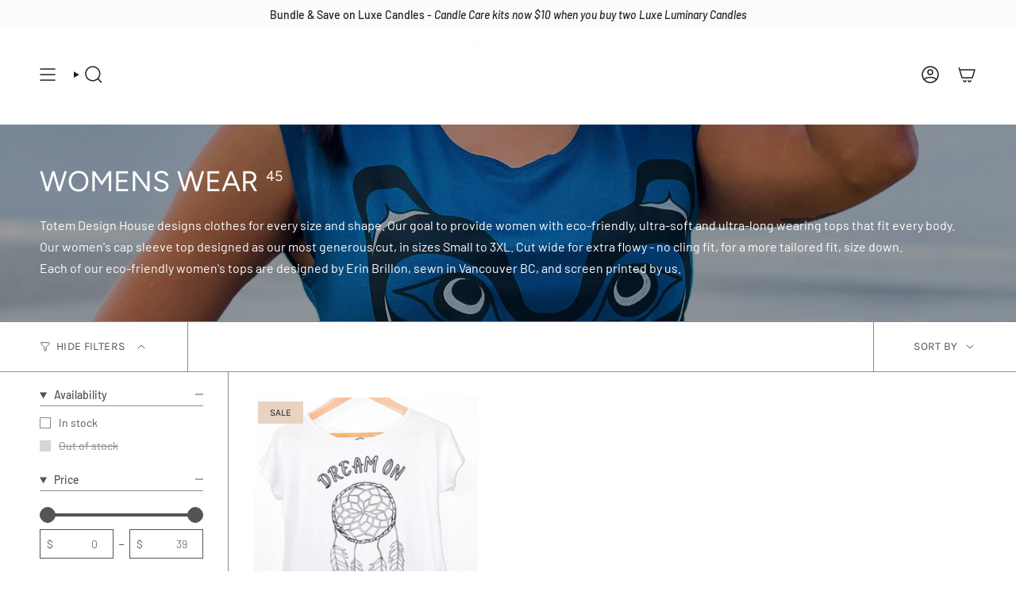

--- FILE ---
content_type: text/html; charset=utf-8
request_url: https://www.totemdesignhouse.com/collections/womens/u-color
body_size: 63424
content:
<!doctype html>
<html class="no-js no-touch supports-no-cookies" lang="en">
  <head><meta charset="UTF-8">
<meta http-equiv="X-UA-Compatible" content="IE=edge">
<meta name="viewport" content="width=device-width,initial-scale=1"><meta name="theme-color" content="#24918c">
<link rel="canonical" href="https://www.totemdesignhouse.com/collections/womens/u-color">

<!-- ======================= Broadcast Theme V7.0.0 ========================= -->


  <link rel="icon" type="image/png" href="//www.totemdesignhouse.com/cdn/shop/files/Untitled_design-31.png?crop=center&height=32&v=1747089274&width=32">

<link rel="preconnect" href="https://fonts.shopifycdn.com" crossorigin><!-- Title and description ================================================ -->


<title>
    
    Indigenous Clothing Brand | Modern Everyday Women&#39;s Clothing
    
 &ndash; Tagged &quot;U Color&quot;
    
    
      &ndash; Totem Design House
    
  </title>


  <meta name="description" content="Shop women&#39;s clothing by indigenous artists. Quality indigenous clothing for everyday. Eco-friendly t-shirts, hoodies, &amp; scarves. Indigenous owned.">


<meta property="og:site_name" content="Totem Design House">
<meta property="og:url" content="https://www.totemdesignhouse.com/collections/womens/u-color">
<meta property="og:title" content="Indigenous Clothing Brand | Modern Everyday Women&#39;s Clothing">
<meta property="og:type" content="product.group">
<meta property="og:description" content="Shop women&#39;s clothing by indigenous artists. Quality indigenous clothing for everyday. Eco-friendly t-shirts, hoodies, &amp; scarves. Indigenous owned."><meta property="og:image" content="http://www.totemdesignhouse.com/cdn/shop/collections/06717FDD-E3EE-4A34-8B50-AAF14560A055.jpg?v=1636437899">
  <meta property="og:image:secure_url" content="https://www.totemdesignhouse.com/cdn/shop/collections/06717FDD-E3EE-4A34-8B50-AAF14560A055.jpg?v=1636437899">
  <meta property="og:image:width" content="3024">
  <meta property="og:image:height" content="3024"><meta name="twitter:card" content="summary_large_image">
<meta name="twitter:title" content="Indigenous Clothing Brand | Modern Everyday Women&#39;s Clothing">
<meta name="twitter:description" content="Shop women&#39;s clothing by indigenous artists. Quality indigenous clothing for everyday. Eco-friendly t-shirts, hoodies, &amp; scarves. Indigenous owned.">
<!-- CSS ================================================================== -->
<style data-shopify>
  @font-face {
  font-family: Figtree;
  font-weight: 400;
  font-style: normal;
  font-display: swap;
  src: url("//www.totemdesignhouse.com/cdn/fonts/figtree/figtree_n4.3c0838aba1701047e60be6a99a1b0a40ce9b8419.woff2") format("woff2"),
       url("//www.totemdesignhouse.com/cdn/fonts/figtree/figtree_n4.c0575d1db21fc3821f17fd6617d3dee552312137.woff") format("woff");
}

  @font-face {
  font-family: Barlow;
  font-weight: 400;
  font-style: normal;
  font-display: swap;
  src: url("//www.totemdesignhouse.com/cdn/fonts/barlow/barlow_n4.038c60d7ea9ddb238b2f64ba6f463ba6c0b5e5ad.woff2") format("woff2"),
       url("//www.totemdesignhouse.com/cdn/fonts/barlow/barlow_n4.074a9f2b990b38aec7d56c68211821e455b6d075.woff") format("woff");
}

  @font-face {
  font-family: Figtree;
  font-weight: 400;
  font-style: normal;
  font-display: swap;
  src: url("//www.totemdesignhouse.com/cdn/fonts/figtree/figtree_n4.3c0838aba1701047e60be6a99a1b0a40ce9b8419.woff2") format("woff2"),
       url("//www.totemdesignhouse.com/cdn/fonts/figtree/figtree_n4.c0575d1db21fc3821f17fd6617d3dee552312137.woff") format("woff");
}

  @font-face {
  font-family: Karla;
  font-weight: 400;
  font-style: normal;
  font-display: swap;
  src: url("//www.totemdesignhouse.com/cdn/fonts/karla/karla_n4.40497e07df527e6a50e58fb17ef1950c72f3e32c.woff2") format("woff2"),
       url("//www.totemdesignhouse.com/cdn/fonts/karla/karla_n4.e9f6f9de321061073c6bfe03c28976ba8ce6ee18.woff") format("woff");
}

  @font-face {
  font-family: Karla;
  font-weight: 400;
  font-style: normal;
  font-display: swap;
  src: url("//www.totemdesignhouse.com/cdn/fonts/karla/karla_n4.40497e07df527e6a50e58fb17ef1950c72f3e32c.woff2") format("woff2"),
       url("//www.totemdesignhouse.com/cdn/fonts/karla/karla_n4.e9f6f9de321061073c6bfe03c28976ba8ce6ee18.woff") format("woff");
}


  
    @font-face {
  font-family: Barlow;
  font-weight: 500;
  font-style: normal;
  font-display: swap;
  src: url("//www.totemdesignhouse.com/cdn/fonts/barlow/barlow_n5.a193a1990790eba0cc5cca569d23799830e90f07.woff2") format("woff2"),
       url("//www.totemdesignhouse.com/cdn/fonts/barlow/barlow_n5.ae31c82169b1dc0715609b8cc6a610b917808358.woff") format("woff");
}

  

  
    @font-face {
  font-family: Barlow;
  font-weight: 400;
  font-style: italic;
  font-display: swap;
  src: url("//www.totemdesignhouse.com/cdn/fonts/barlow/barlow_i4.8c59b6445f83f078b3520bad98b24d859431b377.woff2") format("woff2"),
       url("//www.totemdesignhouse.com/cdn/fonts/barlow/barlow_i4.bf7e6d69237bd02188410034976892368fd014c0.woff") format("woff");
}

  

  
    @font-face {
  font-family: Barlow;
  font-weight: 500;
  font-style: italic;
  font-display: swap;
  src: url("//www.totemdesignhouse.com/cdn/fonts/barlow/barlow_i5.714d58286997b65cd479af615cfa9bb0a117a573.woff2") format("woff2"),
       url("//www.totemdesignhouse.com/cdn/fonts/barlow/barlow_i5.0120f77e6447d3b5df4bbec8ad8c2d029d87fb21.woff") format("woff");
}

  

  
    @font-face {
  font-family: Figtree;
  font-weight: 500;
  font-style: normal;
  font-display: swap;
  src: url("//www.totemdesignhouse.com/cdn/fonts/figtree/figtree_n5.3b6b7df38aa5986536945796e1f947445832047c.woff2") format("woff2"),
       url("//www.totemdesignhouse.com/cdn/fonts/figtree/figtree_n5.f26bf6dcae278b0ed902605f6605fa3338e81dab.woff") format("woff");
}

  

  

  
    :root,
    .color-scheme-1 {--COLOR-BG-GRADIENT: #ffffff;
      --COLOR-BG: #ffffff;
      --COLOR-BG-RGB: 255, 255, 255;

      --COLOR-BG-ACCENT: #ffffff;
      --COLOR-BG-ACCENT-LIGHTEN: #ffffff;

      /* === Link Color ===*/

      --COLOR-LINK: #282c2e;
      --COLOR-LINK-A50: rgba(40, 44, 46, 0.5);
      --COLOR-LINK-A70: rgba(40, 44, 46, 0.7);
      --COLOR-LINK-HOVER: rgba(40, 44, 46, 0.7);
      --COLOR-LINK-OPPOSITE: #ffffff;

      --COLOR-TEXT: #545454;
      --COLOR-TEXT-HOVER: rgba(84, 84, 84, 0.7);
      --COLOR-TEXT-LIGHT: #878787;
      --COLOR-TEXT-DARK: #322929;
      --COLOR-TEXT-A5:  rgba(84, 84, 84, 0.05);
      --COLOR-TEXT-A35: rgba(84, 84, 84, 0.35);
      --COLOR-TEXT-A50: rgba(84, 84, 84, 0.5);
      --COLOR-TEXT-A80: rgba(84, 84, 84, 0.8);


      --COLOR-BORDER: rgb(129, 145, 164);
      --COLOR-BORDER-LIGHT: #b3bdc8;
      --COLOR-BORDER-DARK: #505e6f;
      --COLOR-BORDER-HAIRLINE: #f7f7f7;

      --overlay-bg: #000000;

      /* === Bright color ===*/
      --COLOR-ACCENT: #24918c;
      --COLOR-ACCENT-HOVER: #105955;
      --COLOR-ACCENT-FADE: rgba(36, 145, 140, 0.05);
      --COLOR-ACCENT-LIGHT: #61ede7;

      /* === Default Cart Gradient ===*/

      --FREE-SHIPPING-GRADIENT: linear-gradient(to right, var(--COLOR-ACCENT-LIGHT) 0%, var(--accent) 100%);

      /* === Buttons ===*/
      --BTN-PRIMARY-BG: #24918c;
      --BTN-PRIMARY-TEXT: #fcfbf9;
      --BTN-PRIMARY-BORDER: #212121;
      --BTN-PRIMARY-BORDER-A70: rgba(33, 33, 33, 0.7);

      
      
        --BTN-PRIMARY-BG-BRIGHTER: #1f7d78;
      

      --BTN-SECONDARY-BG: #8191a4;
      --BTN-SECONDARY-TEXT: #fcfbf9;
      --BTN-SECONDARY-BORDER: #24918c;
      --BTN-SECONDARY-BORDER-A70: rgba(36, 145, 140, 0.7);

      
      
        --BTN-SECONDARY-BG-BRIGHTER: #728499;
      

      
--COLOR-BG-BRIGHTER: #f2f2f2;

      --COLOR-BG-ALPHA-25: rgba(255, 255, 255, 0.25);
      --COLOR-BG-TRANSPARENT: rgba(255, 255, 255, 0);--COLOR-FOOTER-BG-HAIRLINE: #f7f7f7;

      /* Dynamic color variables */
      --accent: var(--COLOR-ACCENT);
      --accent-fade: var(--COLOR-ACCENT-FADE);
      --accent-hover: var(--COLOR-ACCENT-HOVER);
      --border: var(--COLOR-BORDER);
      --border-dark: var(--COLOR-BORDER-DARK);
      --border-light: var(--COLOR-BORDER-LIGHT);
      --border-hairline: var(--COLOR-BORDER-HAIRLINE);
      --bg: var(--COLOR-BG-GRADIENT, var(--COLOR-BG));
      --bg-accent: var(--COLOR-BG-ACCENT);
      --bg-accent-lighten: var(--COLOR-BG-ACCENT-LIGHTEN);
      --icons: var(--COLOR-TEXT);
      --link: var(--COLOR-LINK);
      --link-a50: var(--COLOR-LINK-A50);
      --link-a70: var(--COLOR-LINK-A70);
      --link-hover: var(--COLOR-LINK-HOVER);
      --link-opposite: var(--COLOR-LINK-OPPOSITE);
      --text: var(--COLOR-TEXT);
      --text-dark: var(--COLOR-TEXT-DARK);
      --text-light: var(--COLOR-TEXT-LIGHT);
      --text-hover: var(--COLOR-TEXT-HOVER);
      --text-a5: var(--COLOR-TEXT-A5);
      --text-a35: var(--COLOR-TEXT-A35);
      --text-a50: var(--COLOR-TEXT-A50);
      --text-a80: var(--COLOR-TEXT-A80);
    }
  
    
    .color-scheme-2 {--COLOR-BG-GRADIENT: #24918c;
      --COLOR-BG: #24918c;
      --COLOR-BG-RGB: 36, 145, 140;

      --COLOR-BG-ACCENT: #f5f2ec;
      --COLOR-BG-ACCENT-LIGHTEN: #ffffff;

      /* === Link Color ===*/

      --COLOR-LINK: #ffffff;
      --COLOR-LINK-A50: rgba(255, 255, 255, 0.5);
      --COLOR-LINK-A70: rgba(255, 255, 255, 0.7);
      --COLOR-LINK-HOVER: rgba(255, 255, 255, 0.7);
      --COLOR-LINK-OPPOSITE: #000000;

      --COLOR-TEXT: #212121;
      --COLOR-TEXT-HOVER: rgba(33, 33, 33, 0.7);
      --COLOR-TEXT-LIGHT: #224341;
      --COLOR-TEXT-DARK: #000000;
      --COLOR-TEXT-A5:  rgba(33, 33, 33, 0.05);
      --COLOR-TEXT-A35: rgba(33, 33, 33, 0.35);
      --COLOR-TEXT-A50: rgba(33, 33, 33, 0.5);
      --COLOR-TEXT-A80: rgba(33, 33, 33, 0.8);


      --COLOR-BORDER: rgb(209, 208, 206);
      --COLOR-BORDER-LIGHT: #8cb7b4;
      --COLOR-BORDER-DARK: #a09e99;
      --COLOR-BORDER-HAIRLINE: #218580;

      --overlay-bg: #644d3e;

      /* === Bright color ===*/
      --COLOR-ACCENT: #ab8c52;
      --COLOR-ACCENT-HOVER: #806430;
      --COLOR-ACCENT-FADE: rgba(171, 140, 82, 0.05);
      --COLOR-ACCENT-LIGHT: #e8d4ae;

      /* === Default Cart Gradient ===*/

      --FREE-SHIPPING-GRADIENT: linear-gradient(to right, var(--COLOR-ACCENT-LIGHT) 0%, var(--accent) 100%);

      /* === Buttons ===*/
      --BTN-PRIMARY-BG: #212121;
      --BTN-PRIMARY-TEXT: #ffffff;
      --BTN-PRIMARY-BORDER: #212121;
      --BTN-PRIMARY-BORDER-A70: rgba(33, 33, 33, 0.7);

      
      
        --BTN-PRIMARY-BG-BRIGHTER: #2e2e2e;
      

      --BTN-SECONDARY-BG: #ffffff;
      --BTN-SECONDARY-TEXT: #000000;
      --BTN-SECONDARY-BORDER: #ab8c52;
      --BTN-SECONDARY-BORDER-A70: rgba(171, 140, 82, 0.7);

      
      
        --BTN-SECONDARY-BG-BRIGHTER: #f2f2f2;
      

      
--COLOR-BG-BRIGHTER: #1f7d78;

      --COLOR-BG-ALPHA-25: rgba(36, 145, 140, 0.25);
      --COLOR-BG-TRANSPARENT: rgba(36, 145, 140, 0);--COLOR-FOOTER-BG-HAIRLINE: #218580;

      /* Dynamic color variables */
      --accent: var(--COLOR-ACCENT);
      --accent-fade: var(--COLOR-ACCENT-FADE);
      --accent-hover: var(--COLOR-ACCENT-HOVER);
      --border: var(--COLOR-BORDER);
      --border-dark: var(--COLOR-BORDER-DARK);
      --border-light: var(--COLOR-BORDER-LIGHT);
      --border-hairline: var(--COLOR-BORDER-HAIRLINE);
      --bg: var(--COLOR-BG-GRADIENT, var(--COLOR-BG));
      --bg-accent: var(--COLOR-BG-ACCENT);
      --bg-accent-lighten: var(--COLOR-BG-ACCENT-LIGHTEN);
      --icons: var(--COLOR-TEXT);
      --link: var(--COLOR-LINK);
      --link-a50: var(--COLOR-LINK-A50);
      --link-a70: var(--COLOR-LINK-A70);
      --link-hover: var(--COLOR-LINK-HOVER);
      --link-opposite: var(--COLOR-LINK-OPPOSITE);
      --text: var(--COLOR-TEXT);
      --text-dark: var(--COLOR-TEXT-DARK);
      --text-light: var(--COLOR-TEXT-LIGHT);
      --text-hover: var(--COLOR-TEXT-HOVER);
      --text-a5: var(--COLOR-TEXT-A5);
      --text-a35: var(--COLOR-TEXT-A35);
      --text-a50: var(--COLOR-TEXT-A50);
      --text-a80: var(--COLOR-TEXT-A80);
    }
  
    
    .color-scheme-3 {--COLOR-BG-GRADIENT: #fcfbf9;
      --COLOR-BG: #fcfbf9;
      --COLOR-BG-RGB: 252, 251, 249;

      --COLOR-BG-ACCENT: #ffffff;
      --COLOR-BG-ACCENT-LIGHTEN: #ffffff;

      /* === Link Color ===*/

      --COLOR-LINK: #282c2e;
      --COLOR-LINK-A50: rgba(40, 44, 46, 0.5);
      --COLOR-LINK-A70: rgba(40, 44, 46, 0.7);
      --COLOR-LINK-HOVER: rgba(40, 44, 46, 0.7);
      --COLOR-LINK-OPPOSITE: #ffffff;

      --COLOR-TEXT: #212121;
      --COLOR-TEXT-HOVER: rgba(33, 33, 33, 0.7);
      --COLOR-TEXT-LIGHT: #636262;
      --COLOR-TEXT-DARK: #000000;
      --COLOR-TEXT-A5:  rgba(33, 33, 33, 0.05);
      --COLOR-TEXT-A35: rgba(33, 33, 33, 0.35);
      --COLOR-TEXT-A50: rgba(33, 33, 33, 0.5);
      --COLOR-TEXT-A80: rgba(33, 33, 33, 0.8);


      --COLOR-BORDER: rgb(209, 205, 196);
      --COLOR-BORDER-LIGHT: #e2dfd9;
      --COLOR-BORDER-DARK: #a49c8b;
      --COLOR-BORDER-HAIRLINE: #f7f4ef;

      --overlay-bg: #000000;

      /* === Bright color ===*/
      --COLOR-ACCENT: #ab8c52;
      --COLOR-ACCENT-HOVER: #806430;
      --COLOR-ACCENT-FADE: rgba(171, 140, 82, 0.05);
      --COLOR-ACCENT-LIGHT: #e8d4ae;

      /* === Default Cart Gradient ===*/

      --FREE-SHIPPING-GRADIENT: linear-gradient(to right, var(--COLOR-ACCENT-LIGHT) 0%, var(--accent) 100%);

      /* === Buttons ===*/
      --BTN-PRIMARY-BG: #212121;
      --BTN-PRIMARY-TEXT: #ffffff;
      --BTN-PRIMARY-BORDER: #212121;
      --BTN-PRIMARY-BORDER-A70: rgba(33, 33, 33, 0.7);

      
      
        --BTN-PRIMARY-BG-BRIGHTER: #2e2e2e;
      

      --BTN-SECONDARY-BG: #ab8c52;
      --BTN-SECONDARY-TEXT: #ffffff;
      --BTN-SECONDARY-BORDER: #ab8c52;
      --BTN-SECONDARY-BORDER-A70: rgba(171, 140, 82, 0.7);

      
      
        --BTN-SECONDARY-BG-BRIGHTER: #9a7e4a;
      

      
--COLOR-BG-BRIGHTER: #f4f0e8;

      --COLOR-BG-ALPHA-25: rgba(252, 251, 249, 0.25);
      --COLOR-BG-TRANSPARENT: rgba(252, 251, 249, 0);--COLOR-FOOTER-BG-HAIRLINE: #f7f4ef;

      /* Dynamic color variables */
      --accent: var(--COLOR-ACCENT);
      --accent-fade: var(--COLOR-ACCENT-FADE);
      --accent-hover: var(--COLOR-ACCENT-HOVER);
      --border: var(--COLOR-BORDER);
      --border-dark: var(--COLOR-BORDER-DARK);
      --border-light: var(--COLOR-BORDER-LIGHT);
      --border-hairline: var(--COLOR-BORDER-HAIRLINE);
      --bg: var(--COLOR-BG-GRADIENT, var(--COLOR-BG));
      --bg-accent: var(--COLOR-BG-ACCENT);
      --bg-accent-lighten: var(--COLOR-BG-ACCENT-LIGHTEN);
      --icons: var(--COLOR-TEXT);
      --link: var(--COLOR-LINK);
      --link-a50: var(--COLOR-LINK-A50);
      --link-a70: var(--COLOR-LINK-A70);
      --link-hover: var(--COLOR-LINK-HOVER);
      --link-opposite: var(--COLOR-LINK-OPPOSITE);
      --text: var(--COLOR-TEXT);
      --text-dark: var(--COLOR-TEXT-DARK);
      --text-light: var(--COLOR-TEXT-LIGHT);
      --text-hover: var(--COLOR-TEXT-HOVER);
      --text-a5: var(--COLOR-TEXT-A5);
      --text-a35: var(--COLOR-TEXT-A35);
      --text-a50: var(--COLOR-TEXT-A50);
      --text-a80: var(--COLOR-TEXT-A80);
    }
  
    
    .color-scheme-4 {--COLOR-BG-GRADIENT: #9b9494;
      --COLOR-BG: #9b9494;
      --COLOR-BG-RGB: 155, 148, 148;

      --COLOR-BG-ACCENT: #f5f2ec;
      --COLOR-BG-ACCENT-LIGHTEN: #ffffff;

      /* === Link Color ===*/

      --COLOR-LINK: #282c2e;
      --COLOR-LINK-A50: rgba(40, 44, 46, 0.5);
      --COLOR-LINK-A70: rgba(40, 44, 46, 0.7);
      --COLOR-LINK-HOVER: rgba(40, 44, 46, 0.7);
      --COLOR-LINK-OPPOSITE: #ffffff;

      --COLOR-TEXT: #212121;
      --COLOR-TEXT-HOVER: rgba(33, 33, 33, 0.7);
      --COLOR-TEXT-LIGHT: #464444;
      --COLOR-TEXT-DARK: #000000;
      --COLOR-TEXT-A5:  rgba(33, 33, 33, 0.05);
      --COLOR-TEXT-A35: rgba(33, 33, 33, 0.35);
      --COLOR-TEXT-A50: rgba(33, 33, 33, 0.5);
      --COLOR-TEXT-A80: rgba(33, 33, 33, 0.8);


      --COLOR-BORDER: rgb(243, 243, 243);
      --COLOR-BORDER-LIGHT: #d0cdcd;
      --COLOR-BORDER-DARK: #c0c0c0;
      --COLOR-BORDER-HAIRLINE: #948c8c;

      --overlay-bg: #000000;

      /* === Bright color ===*/
      --COLOR-ACCENT: #ff9191;
      --COLOR-ACCENT-HOVER: #ff4545;
      --COLOR-ACCENT-FADE: rgba(255, 145, 145, 0.05);
      --COLOR-ACCENT-LIGHT: #ffffff;

      /* === Default Cart Gradient ===*/

      --FREE-SHIPPING-GRADIENT: linear-gradient(to right, var(--COLOR-ACCENT-LIGHT) 0%, var(--accent) 100%);

      /* === Buttons ===*/
      --BTN-PRIMARY-BG: #212121;
      --BTN-PRIMARY-TEXT: #ffffff;
      --BTN-PRIMARY-BORDER: #ffffff;
      --BTN-PRIMARY-BORDER-A70: rgba(255, 255, 255, 0.7);

      
      
        --BTN-PRIMARY-BG-BRIGHTER: #2e2e2e;
      

      --BTN-SECONDARY-BG: #fcfbf9;
      --BTN-SECONDARY-TEXT: #212121;
      --BTN-SECONDARY-BORDER: #ff9191;
      --BTN-SECONDARY-BORDER-A70: rgba(255, 145, 145, 0.7);

      
      
        --BTN-SECONDARY-BG-BRIGHTER: #f4f0e8;
      

      
--COLOR-BG-BRIGHTER: #8f8787;

      --COLOR-BG-ALPHA-25: rgba(155, 148, 148, 0.25);
      --COLOR-BG-TRANSPARENT: rgba(155, 148, 148, 0);--COLOR-FOOTER-BG-HAIRLINE: #948c8c;

      /* Dynamic color variables */
      --accent: var(--COLOR-ACCENT);
      --accent-fade: var(--COLOR-ACCENT-FADE);
      --accent-hover: var(--COLOR-ACCENT-HOVER);
      --border: var(--COLOR-BORDER);
      --border-dark: var(--COLOR-BORDER-DARK);
      --border-light: var(--COLOR-BORDER-LIGHT);
      --border-hairline: var(--COLOR-BORDER-HAIRLINE);
      --bg: var(--COLOR-BG-GRADIENT, var(--COLOR-BG));
      --bg-accent: var(--COLOR-BG-ACCENT);
      --bg-accent-lighten: var(--COLOR-BG-ACCENT-LIGHTEN);
      --icons: var(--COLOR-TEXT);
      --link: var(--COLOR-LINK);
      --link-a50: var(--COLOR-LINK-A50);
      --link-a70: var(--COLOR-LINK-A70);
      --link-hover: var(--COLOR-LINK-HOVER);
      --link-opposite: var(--COLOR-LINK-OPPOSITE);
      --text: var(--COLOR-TEXT);
      --text-dark: var(--COLOR-TEXT-DARK);
      --text-light: var(--COLOR-TEXT-LIGHT);
      --text-hover: var(--COLOR-TEXT-HOVER);
      --text-a5: var(--COLOR-TEXT-A5);
      --text-a35: var(--COLOR-TEXT-A35);
      --text-a50: var(--COLOR-TEXT-A50);
      --text-a80: var(--COLOR-TEXT-A80);
    }
  
    
    .color-scheme-5 {--COLOR-BG-GRADIENT: #9bb5cb;
      --COLOR-BG: #9bb5cb;
      --COLOR-BG-RGB: 155, 181, 203;

      --COLOR-BG-ACCENT: #f5f2ec;
      --COLOR-BG-ACCENT-LIGHTEN: #ffffff;

      /* === Link Color ===*/

      --COLOR-LINK: #fcfbf9;
      --COLOR-LINK-A50: rgba(252, 251, 249, 0.5);
      --COLOR-LINK-A70: rgba(252, 251, 249, 0.7);
      --COLOR-LINK-HOVER: rgba(252, 251, 249, 0.7);
      --COLOR-LINK-OPPOSITE: #000000;

      --COLOR-TEXT: #fcfbf9;
      --COLOR-TEXT-HOVER: rgba(252, 251, 249, 0.7);
      --COLOR-TEXT-LIGHT: #dfe6eb;
      --COLOR-TEXT-DARK: #e3d9c6;
      --COLOR-TEXT-A5:  rgba(252, 251, 249, 0.05);
      --COLOR-TEXT-A35: rgba(252, 251, 249, 0.35);
      --COLOR-TEXT-A50: rgba(252, 251, 249, 0.5);
      --COLOR-TEXT-A80: rgba(252, 251, 249, 0.8);


      --COLOR-BORDER: rgb(243, 243, 243);
      --COLOR-BORDER-LIGHT: #d0dae3;
      --COLOR-BORDER-DARK: #c0c0c0;
      --COLOR-BORDER-HAIRLINE: #91aec6;

      --overlay-bg: #000000;

      /* === Bright color ===*/
      --COLOR-ACCENT: #ab8c52;
      --COLOR-ACCENT-HOVER: #806430;
      --COLOR-ACCENT-FADE: rgba(171, 140, 82, 0.05);
      --COLOR-ACCENT-LIGHT: #e8d4ae;

      /* === Default Cart Gradient ===*/

      --FREE-SHIPPING-GRADIENT: linear-gradient(to right, var(--COLOR-ACCENT-LIGHT) 0%, var(--accent) 100%);

      /* === Buttons ===*/
      --BTN-PRIMARY-BG: #24918c;
      --BTN-PRIMARY-TEXT: #ffffff;
      --BTN-PRIMARY-BORDER: #212121;
      --BTN-PRIMARY-BORDER-A70: rgba(33, 33, 33, 0.7);

      
      
        --BTN-PRIMARY-BG-BRIGHTER: #1f7d78;
      

      --BTN-SECONDARY-BG: #ab8c52;
      --BTN-SECONDARY-TEXT: #ffffff;
      --BTN-SECONDARY-BORDER: #ab8c52;
      --BTN-SECONDARY-BORDER-A70: rgba(171, 140, 82, 0.7);

      
      
        --BTN-SECONDARY-BG-BRIGHTER: #9a7e4a;
      

      
--COLOR-BG-BRIGHTER: #8aa9c2;

      --COLOR-BG-ALPHA-25: rgba(155, 181, 203, 0.25);
      --COLOR-BG-TRANSPARENT: rgba(155, 181, 203, 0);--COLOR-FOOTER-BG-HAIRLINE: #91aec6;

      /* Dynamic color variables */
      --accent: var(--COLOR-ACCENT);
      --accent-fade: var(--COLOR-ACCENT-FADE);
      --accent-hover: var(--COLOR-ACCENT-HOVER);
      --border: var(--COLOR-BORDER);
      --border-dark: var(--COLOR-BORDER-DARK);
      --border-light: var(--COLOR-BORDER-LIGHT);
      --border-hairline: var(--COLOR-BORDER-HAIRLINE);
      --bg: var(--COLOR-BG-GRADIENT, var(--COLOR-BG));
      --bg-accent: var(--COLOR-BG-ACCENT);
      --bg-accent-lighten: var(--COLOR-BG-ACCENT-LIGHTEN);
      --icons: var(--COLOR-TEXT);
      --link: var(--COLOR-LINK);
      --link-a50: var(--COLOR-LINK-A50);
      --link-a70: var(--COLOR-LINK-A70);
      --link-hover: var(--COLOR-LINK-HOVER);
      --link-opposite: var(--COLOR-LINK-OPPOSITE);
      --text: var(--COLOR-TEXT);
      --text-dark: var(--COLOR-TEXT-DARK);
      --text-light: var(--COLOR-TEXT-LIGHT);
      --text-hover: var(--COLOR-TEXT-HOVER);
      --text-a5: var(--COLOR-TEXT-A5);
      --text-a35: var(--COLOR-TEXT-A35);
      --text-a50: var(--COLOR-TEXT-A50);
      --text-a80: var(--COLOR-TEXT-A80);
    }
  
    
    .color-scheme-6 {--COLOR-BG-GRADIENT: #f5f2ec;
      --COLOR-BG: #f5f2ec;
      --COLOR-BG-RGB: 245, 242, 236;

      --COLOR-BG-ACCENT: #f5f2ec;
      --COLOR-BG-ACCENT-LIGHTEN: #ffffff;

      /* === Link Color ===*/

      --COLOR-LINK: #282c2e;
      --COLOR-LINK-A50: rgba(40, 44, 46, 0.5);
      --COLOR-LINK-A70: rgba(40, 44, 46, 0.7);
      --COLOR-LINK-HOVER: rgba(40, 44, 46, 0.7);
      --COLOR-LINK-OPPOSITE: #ffffff;

      --COLOR-TEXT: #212121;
      --COLOR-TEXT-HOVER: rgba(33, 33, 33, 0.7);
      --COLOR-TEXT-LIGHT: #61605e;
      --COLOR-TEXT-DARK: #000000;
      --COLOR-TEXT-A5:  rgba(33, 33, 33, 0.05);
      --COLOR-TEXT-A35: rgba(33, 33, 33, 0.35);
      --COLOR-TEXT-A50: rgba(33, 33, 33, 0.5);
      --COLOR-TEXT-A80: rgba(33, 33, 33, 0.8);


      --COLOR-BORDER: rgb(209, 208, 206);
      --COLOR-BORDER-LIGHT: #dfdeda;
      --COLOR-BORDER-DARK: #a09e99;
      --COLOR-BORDER-HAIRLINE: #f0ebe2;

      --overlay-bg: #000000;

      /* === Bright color ===*/
      --COLOR-ACCENT: #ab8c52;
      --COLOR-ACCENT-HOVER: #806430;
      --COLOR-ACCENT-FADE: rgba(171, 140, 82, 0.05);
      --COLOR-ACCENT-LIGHT: #e8d4ae;

      /* === Default Cart Gradient ===*/

      --FREE-SHIPPING-GRADIENT: linear-gradient(to right, var(--COLOR-ACCENT-LIGHT) 0%, var(--accent) 100%);

      /* === Buttons ===*/
      --BTN-PRIMARY-BG: #ffffff;
      --BTN-PRIMARY-TEXT: #212121;
      --BTN-PRIMARY-BORDER: #ffffff;
      --BTN-PRIMARY-BORDER-A70: rgba(255, 255, 255, 0.7);

      
      
        --BTN-PRIMARY-BG-BRIGHTER: #f2f2f2;
      

      --BTN-SECONDARY-BG: #ab8c52;
      --BTN-SECONDARY-TEXT: #ffffff;
      --BTN-SECONDARY-BORDER: #ab8c52;
      --BTN-SECONDARY-BORDER-A70: rgba(171, 140, 82, 0.7);

      
      
        --BTN-SECONDARY-BG-BRIGHTER: #9a7e4a;
      

      
--COLOR-BG-BRIGHTER: #ece7db;

      --COLOR-BG-ALPHA-25: rgba(245, 242, 236, 0.25);
      --COLOR-BG-TRANSPARENT: rgba(245, 242, 236, 0);--COLOR-FOOTER-BG-HAIRLINE: #f0ebe2;

      /* Dynamic color variables */
      --accent: var(--COLOR-ACCENT);
      --accent-fade: var(--COLOR-ACCENT-FADE);
      --accent-hover: var(--COLOR-ACCENT-HOVER);
      --border: var(--COLOR-BORDER);
      --border-dark: var(--COLOR-BORDER-DARK);
      --border-light: var(--COLOR-BORDER-LIGHT);
      --border-hairline: var(--COLOR-BORDER-HAIRLINE);
      --bg: var(--COLOR-BG-GRADIENT, var(--COLOR-BG));
      --bg-accent: var(--COLOR-BG-ACCENT);
      --bg-accent-lighten: var(--COLOR-BG-ACCENT-LIGHTEN);
      --icons: var(--COLOR-TEXT);
      --link: var(--COLOR-LINK);
      --link-a50: var(--COLOR-LINK-A50);
      --link-a70: var(--COLOR-LINK-A70);
      --link-hover: var(--COLOR-LINK-HOVER);
      --link-opposite: var(--COLOR-LINK-OPPOSITE);
      --text: var(--COLOR-TEXT);
      --text-dark: var(--COLOR-TEXT-DARK);
      --text-light: var(--COLOR-TEXT-LIGHT);
      --text-hover: var(--COLOR-TEXT-HOVER);
      --text-a5: var(--COLOR-TEXT-A5);
      --text-a35: var(--COLOR-TEXT-A35);
      --text-a50: var(--COLOR-TEXT-A50);
      --text-a80: var(--COLOR-TEXT-A80);
    }
  
    
    .color-scheme-7 {--COLOR-BG-GRADIENT: #f5f2ec;
      --COLOR-BG: #f5f2ec;
      --COLOR-BG-RGB: 245, 242, 236;

      --COLOR-BG-ACCENT: #f5f2ec;
      --COLOR-BG-ACCENT-LIGHTEN: #ffffff;

      /* === Link Color ===*/

      --COLOR-LINK: #282c2e;
      --COLOR-LINK-A50: rgba(40, 44, 46, 0.5);
      --COLOR-LINK-A70: rgba(40, 44, 46, 0.7);
      --COLOR-LINK-HOVER: rgba(40, 44, 46, 0.7);
      --COLOR-LINK-OPPOSITE: #ffffff;

      --COLOR-TEXT: #685a3f;
      --COLOR-TEXT-HOVER: rgba(104, 90, 63, 0.7);
      --COLOR-TEXT-LIGHT: #928873;
      --COLOR-TEXT-DARK: #3d321e;
      --COLOR-TEXT-A5:  rgba(104, 90, 63, 0.05);
      --COLOR-TEXT-A35: rgba(104, 90, 63, 0.35);
      --COLOR-TEXT-A50: rgba(104, 90, 63, 0.5);
      --COLOR-TEXT-A80: rgba(104, 90, 63, 0.8);


      --COLOR-BORDER: rgb(209, 205, 196);
      --COLOR-BORDER-LIGHT: #dfdcd4;
      --COLOR-BORDER-DARK: #a49c8b;
      --COLOR-BORDER-HAIRLINE: #f0ebe2;

      --overlay-bg: #000000;

      /* === Bright color ===*/
      --COLOR-ACCENT: #ab8c52;
      --COLOR-ACCENT-HOVER: #806430;
      --COLOR-ACCENT-FADE: rgba(171, 140, 82, 0.05);
      --COLOR-ACCENT-LIGHT: #e8d4ae;

      /* === Default Cart Gradient ===*/

      --FREE-SHIPPING-GRADIENT: linear-gradient(to right, var(--COLOR-ACCENT-LIGHT) 0%, var(--accent) 100%);

      /* === Buttons ===*/
      --BTN-PRIMARY-BG: #212121;
      --BTN-PRIMARY-TEXT: #ffffff;
      --BTN-PRIMARY-BORDER: #212121;
      --BTN-PRIMARY-BORDER-A70: rgba(33, 33, 33, 0.7);

      
      
        --BTN-PRIMARY-BG-BRIGHTER: #2e2e2e;
      

      --BTN-SECONDARY-BG: #ab8c52;
      --BTN-SECONDARY-TEXT: #ffffff;
      --BTN-SECONDARY-BORDER: #ab8c52;
      --BTN-SECONDARY-BORDER-A70: rgba(171, 140, 82, 0.7);

      
      
        --BTN-SECONDARY-BG-BRIGHTER: #9a7e4a;
      

      
--COLOR-BG-BRIGHTER: #ece7db;

      --COLOR-BG-ALPHA-25: rgba(245, 242, 236, 0.25);
      --COLOR-BG-TRANSPARENT: rgba(245, 242, 236, 0);--COLOR-FOOTER-BG-HAIRLINE: #f0ebe2;

      /* Dynamic color variables */
      --accent: var(--COLOR-ACCENT);
      --accent-fade: var(--COLOR-ACCENT-FADE);
      --accent-hover: var(--COLOR-ACCENT-HOVER);
      --border: var(--COLOR-BORDER);
      --border-dark: var(--COLOR-BORDER-DARK);
      --border-light: var(--COLOR-BORDER-LIGHT);
      --border-hairline: var(--COLOR-BORDER-HAIRLINE);
      --bg: var(--COLOR-BG-GRADIENT, var(--COLOR-BG));
      --bg-accent: var(--COLOR-BG-ACCENT);
      --bg-accent-lighten: var(--COLOR-BG-ACCENT-LIGHTEN);
      --icons: var(--COLOR-TEXT);
      --link: var(--COLOR-LINK);
      --link-a50: var(--COLOR-LINK-A50);
      --link-a70: var(--COLOR-LINK-A70);
      --link-hover: var(--COLOR-LINK-HOVER);
      --link-opposite: var(--COLOR-LINK-OPPOSITE);
      --text: var(--COLOR-TEXT);
      --text-dark: var(--COLOR-TEXT-DARK);
      --text-light: var(--COLOR-TEXT-LIGHT);
      --text-hover: var(--COLOR-TEXT-HOVER);
      --text-a5: var(--COLOR-TEXT-A5);
      --text-a35: var(--COLOR-TEXT-A35);
      --text-a50: var(--COLOR-TEXT-A50);
      --text-a80: var(--COLOR-TEXT-A80);
    }
  
    
    .color-scheme-8 {--COLOR-BG-GRADIENT: #eae6dd;
      --COLOR-BG: #eae6dd;
      --COLOR-BG-RGB: 234, 230, 221;

      --COLOR-BG-ACCENT: #f5f2ec;
      --COLOR-BG-ACCENT-LIGHTEN: #ffffff;

      /* === Link Color ===*/

      --COLOR-LINK: #282c2e;
      --COLOR-LINK-A50: rgba(40, 44, 46, 0.5);
      --COLOR-LINK-A70: rgba(40, 44, 46, 0.7);
      --COLOR-LINK-HOVER: rgba(40, 44, 46, 0.7);
      --COLOR-LINK-OPPOSITE: #ffffff;

      --COLOR-TEXT: #212121;
      --COLOR-TEXT-HOVER: rgba(33, 33, 33, 0.7);
      --COLOR-TEXT-LIGHT: #5d5c59;
      --COLOR-TEXT-DARK: #000000;
      --COLOR-TEXT-A5:  rgba(33, 33, 33, 0.05);
      --COLOR-TEXT-A35: rgba(33, 33, 33, 0.35);
      --COLOR-TEXT-A50: rgba(33, 33, 33, 0.5);
      --COLOR-TEXT-A80: rgba(33, 33, 33, 0.8);


      --COLOR-BORDER: rgb(209, 205, 196);
      --COLOR-BORDER-LIGHT: #dbd7ce;
      --COLOR-BORDER-DARK: #a49c8b;
      --COLOR-BORDER-HAIRLINE: #e4dfd4;

      --overlay-bg: #000000;

      /* === Bright color ===*/
      --COLOR-ACCENT: #ab8c52;
      --COLOR-ACCENT-HOVER: #806430;
      --COLOR-ACCENT-FADE: rgba(171, 140, 82, 0.05);
      --COLOR-ACCENT-LIGHT: #e8d4ae;

      /* === Default Cart Gradient ===*/

      --FREE-SHIPPING-GRADIENT: linear-gradient(to right, var(--COLOR-ACCENT-LIGHT) 0%, var(--accent) 100%);

      /* === Buttons ===*/
      --BTN-PRIMARY-BG: #212121;
      --BTN-PRIMARY-TEXT: #ffffff;
      --BTN-PRIMARY-BORDER: #212121;
      --BTN-PRIMARY-BORDER-A70: rgba(33, 33, 33, 0.7);

      
      
        --BTN-PRIMARY-BG-BRIGHTER: #2e2e2e;
      

      --BTN-SECONDARY-BG: #ab8c52;
      --BTN-SECONDARY-TEXT: #ffffff;
      --BTN-SECONDARY-BORDER: #ab8c52;
      --BTN-SECONDARY-BORDER-A70: rgba(171, 140, 82, 0.7);

      
      
        --BTN-SECONDARY-BG-BRIGHTER: #9a7e4a;
      

      
--COLOR-BG-BRIGHTER: #e0dacd;

      --COLOR-BG-ALPHA-25: rgba(234, 230, 221, 0.25);
      --COLOR-BG-TRANSPARENT: rgba(234, 230, 221, 0);--COLOR-FOOTER-BG-HAIRLINE: #e4dfd4;

      /* Dynamic color variables */
      --accent: var(--COLOR-ACCENT);
      --accent-fade: var(--COLOR-ACCENT-FADE);
      --accent-hover: var(--COLOR-ACCENT-HOVER);
      --border: var(--COLOR-BORDER);
      --border-dark: var(--COLOR-BORDER-DARK);
      --border-light: var(--COLOR-BORDER-LIGHT);
      --border-hairline: var(--COLOR-BORDER-HAIRLINE);
      --bg: var(--COLOR-BG-GRADIENT, var(--COLOR-BG));
      --bg-accent: var(--COLOR-BG-ACCENT);
      --bg-accent-lighten: var(--COLOR-BG-ACCENT-LIGHTEN);
      --icons: var(--COLOR-TEXT);
      --link: var(--COLOR-LINK);
      --link-a50: var(--COLOR-LINK-A50);
      --link-a70: var(--COLOR-LINK-A70);
      --link-hover: var(--COLOR-LINK-HOVER);
      --link-opposite: var(--COLOR-LINK-OPPOSITE);
      --text: var(--COLOR-TEXT);
      --text-dark: var(--COLOR-TEXT-DARK);
      --text-light: var(--COLOR-TEXT-LIGHT);
      --text-hover: var(--COLOR-TEXT-HOVER);
      --text-a5: var(--COLOR-TEXT-A5);
      --text-a35: var(--COLOR-TEXT-A35);
      --text-a50: var(--COLOR-TEXT-A50);
      --text-a80: var(--COLOR-TEXT-A80);
    }
  
    
    .color-scheme-9 {--COLOR-BG-GRADIENT: #f5f2ec;
      --COLOR-BG: #f5f2ec;
      --COLOR-BG-RGB: 245, 242, 236;

      --COLOR-BG-ACCENT: #f5f2ec;
      --COLOR-BG-ACCENT-LIGHTEN: #ffffff;

      /* === Link Color ===*/

      --COLOR-LINK: #282c2e;
      --COLOR-LINK-A50: rgba(40, 44, 46, 0.5);
      --COLOR-LINK-A70: rgba(40, 44, 46, 0.7);
      --COLOR-LINK-HOVER: rgba(40, 44, 46, 0.7);
      --COLOR-LINK-OPPOSITE: #ffffff;

      --COLOR-TEXT: #212121;
      --COLOR-TEXT-HOVER: rgba(33, 33, 33, 0.7);
      --COLOR-TEXT-LIGHT: #61605e;
      --COLOR-TEXT-DARK: #000000;
      --COLOR-TEXT-A5:  rgba(33, 33, 33, 0.05);
      --COLOR-TEXT-A35: rgba(33, 33, 33, 0.35);
      --COLOR-TEXT-A50: rgba(33, 33, 33, 0.5);
      --COLOR-TEXT-A80: rgba(33, 33, 33, 0.8);


      --COLOR-BORDER: rgb(234, 234, 234);
      --COLOR-BORDER-LIGHT: #eeedeb;
      --COLOR-BORDER-DARK: #b7b7b7;
      --COLOR-BORDER-HAIRLINE: #f0ebe2;

      --overlay-bg: #000000;

      /* === Bright color ===*/
      --COLOR-ACCENT: #ab8c52;
      --COLOR-ACCENT-HOVER: #806430;
      --COLOR-ACCENT-FADE: rgba(171, 140, 82, 0.05);
      --COLOR-ACCENT-LIGHT: #e8d4ae;

      /* === Default Cart Gradient ===*/

      --FREE-SHIPPING-GRADIENT: linear-gradient(to right, var(--COLOR-ACCENT-LIGHT) 0%, var(--accent) 100%);

      /* === Buttons ===*/
      --BTN-PRIMARY-BG: #212121;
      --BTN-PRIMARY-TEXT: #ffffff;
      --BTN-PRIMARY-BORDER: #212121;
      --BTN-PRIMARY-BORDER-A70: rgba(33, 33, 33, 0.7);

      
      
        --BTN-PRIMARY-BG-BRIGHTER: #2e2e2e;
      

      --BTN-SECONDARY-BG: #f5f2ec;
      --BTN-SECONDARY-TEXT: #212121;
      --BTN-SECONDARY-BORDER: #f5f2ec;
      --BTN-SECONDARY-BORDER-A70: rgba(245, 242, 236, 0.7);

      
      
        --BTN-SECONDARY-BG-BRIGHTER: #ece7db;
      

      
--COLOR-BG-BRIGHTER: #ece7db;

      --COLOR-BG-ALPHA-25: rgba(245, 242, 236, 0.25);
      --COLOR-BG-TRANSPARENT: rgba(245, 242, 236, 0);--COLOR-FOOTER-BG-HAIRLINE: #f0ebe2;

      /* Dynamic color variables */
      --accent: var(--COLOR-ACCENT);
      --accent-fade: var(--COLOR-ACCENT-FADE);
      --accent-hover: var(--COLOR-ACCENT-HOVER);
      --border: var(--COLOR-BORDER);
      --border-dark: var(--COLOR-BORDER-DARK);
      --border-light: var(--COLOR-BORDER-LIGHT);
      --border-hairline: var(--COLOR-BORDER-HAIRLINE);
      --bg: var(--COLOR-BG-GRADIENT, var(--COLOR-BG));
      --bg-accent: var(--COLOR-BG-ACCENT);
      --bg-accent-lighten: var(--COLOR-BG-ACCENT-LIGHTEN);
      --icons: var(--COLOR-TEXT);
      --link: var(--COLOR-LINK);
      --link-a50: var(--COLOR-LINK-A50);
      --link-a70: var(--COLOR-LINK-A70);
      --link-hover: var(--COLOR-LINK-HOVER);
      --link-opposite: var(--COLOR-LINK-OPPOSITE);
      --text: var(--COLOR-TEXT);
      --text-dark: var(--COLOR-TEXT-DARK);
      --text-light: var(--COLOR-TEXT-LIGHT);
      --text-hover: var(--COLOR-TEXT-HOVER);
      --text-a5: var(--COLOR-TEXT-A5);
      --text-a35: var(--COLOR-TEXT-A35);
      --text-a50: var(--COLOR-TEXT-A50);
      --text-a80: var(--COLOR-TEXT-A80);
    }
  
    
    .color-scheme-10 {--COLOR-BG-GRADIENT: rgba(0,0,0,0);
      --COLOR-BG: rgba(0,0,0,0);
      --COLOR-BG-RGB: 0, 0, 0;

      --COLOR-BG-ACCENT: #f5f2ec;
      --COLOR-BG-ACCENT-LIGHTEN: #ffffff;

      /* === Link Color ===*/

      --COLOR-LINK: #282c2e;
      --COLOR-LINK-A50: rgba(40, 44, 46, 0.5);
      --COLOR-LINK-A70: rgba(40, 44, 46, 0.7);
      --COLOR-LINK-HOVER: rgba(40, 44, 46, 0.7);
      --COLOR-LINK-OPPOSITE: #ffffff;

      --COLOR-TEXT: #ffffff;
      --COLOR-TEXT-HOVER: rgba(255, 255, 255, 0.7);
      --COLOR-TEXT-LIGHT: rgba(179, 179, 179, 0.7);
      --COLOR-TEXT-DARK: #d9d9d9;
      --COLOR-TEXT-A5:  rgba(255, 255, 255, 0.05);
      --COLOR-TEXT-A35: rgba(255, 255, 255, 0.35);
      --COLOR-TEXT-A50: rgba(255, 255, 255, 0.5);
      --COLOR-TEXT-A80: rgba(255, 255, 255, 0.8);


      --COLOR-BORDER: rgb(209, 205, 196);
      --COLOR-BORDER-LIGHT: rgba(125, 123, 118, 0.6);
      --COLOR-BORDER-DARK: #a49c8b;
      --COLOR-BORDER-HAIRLINE: rgba(0, 0, 0, 0.0);

      --overlay-bg: #000000;

      /* === Bright color ===*/
      --COLOR-ACCENT: #ab8c52;
      --COLOR-ACCENT-HOVER: #806430;
      --COLOR-ACCENT-FADE: rgba(171, 140, 82, 0.05);
      --COLOR-ACCENT-LIGHT: #e8d4ae;

      /* === Default Cart Gradient ===*/

      --FREE-SHIPPING-GRADIENT: linear-gradient(to right, var(--COLOR-ACCENT-LIGHT) 0%, var(--accent) 100%);

      /* === Buttons ===*/
      --BTN-PRIMARY-BG: #212121;
      --BTN-PRIMARY-TEXT: #ffffff;
      --BTN-PRIMARY-BORDER: #ffffff;
      --BTN-PRIMARY-BORDER-A70: rgba(255, 255, 255, 0.7);

      
      
        --BTN-PRIMARY-BG-BRIGHTER: #2e2e2e;
      

      --BTN-SECONDARY-BG: #ab8c52;
      --BTN-SECONDARY-TEXT: #ffffff;
      --BTN-SECONDARY-BORDER: #ab8c52;
      --BTN-SECONDARY-BORDER-A70: rgba(171, 140, 82, 0.7);

      
      
        --BTN-SECONDARY-BG-BRIGHTER: #9a7e4a;
      

      
--COLOR-BG-BRIGHTER: rgba(26, 26, 26, 0.0);

      --COLOR-BG-ALPHA-25: rgba(0, 0, 0, 0.25);
      --COLOR-BG-TRANSPARENT: rgba(0, 0, 0, 0);--COLOR-FOOTER-BG-HAIRLINE: rgba(8, 8, 8, 0.0);

      /* Dynamic color variables */
      --accent: var(--COLOR-ACCENT);
      --accent-fade: var(--COLOR-ACCENT-FADE);
      --accent-hover: var(--COLOR-ACCENT-HOVER);
      --border: var(--COLOR-BORDER);
      --border-dark: var(--COLOR-BORDER-DARK);
      --border-light: var(--COLOR-BORDER-LIGHT);
      --border-hairline: var(--COLOR-BORDER-HAIRLINE);
      --bg: var(--COLOR-BG-GRADIENT, var(--COLOR-BG));
      --bg-accent: var(--COLOR-BG-ACCENT);
      --bg-accent-lighten: var(--COLOR-BG-ACCENT-LIGHTEN);
      --icons: var(--COLOR-TEXT);
      --link: var(--COLOR-LINK);
      --link-a50: var(--COLOR-LINK-A50);
      --link-a70: var(--COLOR-LINK-A70);
      --link-hover: var(--COLOR-LINK-HOVER);
      --link-opposite: var(--COLOR-LINK-OPPOSITE);
      --text: var(--COLOR-TEXT);
      --text-dark: var(--COLOR-TEXT-DARK);
      --text-light: var(--COLOR-TEXT-LIGHT);
      --text-hover: var(--COLOR-TEXT-HOVER);
      --text-a5: var(--COLOR-TEXT-A5);
      --text-a35: var(--COLOR-TEXT-A35);
      --text-a50: var(--COLOR-TEXT-A50);
      --text-a80: var(--COLOR-TEXT-A80);
    }
  
    
    .color-scheme-11 {--COLOR-BG-GRADIENT: rgba(0,0,0,0);
      --COLOR-BG: rgba(0,0,0,0);
      --COLOR-BG-RGB: 0, 0, 0;

      --COLOR-BG-ACCENT: #f5f2ec;
      --COLOR-BG-ACCENT-LIGHTEN: #ffffff;

      /* === Link Color ===*/

      --COLOR-LINK: #282c2e;
      --COLOR-LINK-A50: rgba(40, 44, 46, 0.5);
      --COLOR-LINK-A70: rgba(40, 44, 46, 0.7);
      --COLOR-LINK-HOVER: rgba(40, 44, 46, 0.7);
      --COLOR-LINK-OPPOSITE: #ffffff;

      --COLOR-TEXT: #ffffff;
      --COLOR-TEXT-HOVER: rgba(255, 255, 255, 0.7);
      --COLOR-TEXT-LIGHT: rgba(179, 179, 179, 0.7);
      --COLOR-TEXT-DARK: #d9d9d9;
      --COLOR-TEXT-A5:  rgba(255, 255, 255, 0.05);
      --COLOR-TEXT-A35: rgba(255, 255, 255, 0.35);
      --COLOR-TEXT-A50: rgba(255, 255, 255, 0.5);
      --COLOR-TEXT-A80: rgba(255, 255, 255, 0.8);


      --COLOR-BORDER: rgb(209, 205, 196);
      --COLOR-BORDER-LIGHT: rgba(125, 123, 118, 0.6);
      --COLOR-BORDER-DARK: #a49c8b;
      --COLOR-BORDER-HAIRLINE: rgba(0, 0, 0, 0.0);

      --overlay-bg: #000000;

      /* === Bright color ===*/
      --COLOR-ACCENT: #ab8c52;
      --COLOR-ACCENT-HOVER: #806430;
      --COLOR-ACCENT-FADE: rgba(171, 140, 82, 0.05);
      --COLOR-ACCENT-LIGHT: #e8d4ae;

      /* === Default Cart Gradient ===*/

      --FREE-SHIPPING-GRADIENT: linear-gradient(to right, var(--COLOR-ACCENT-LIGHT) 0%, var(--accent) 100%);

      /* === Buttons ===*/
      --BTN-PRIMARY-BG: #212121;
      --BTN-PRIMARY-TEXT: #ffffff;
      --BTN-PRIMARY-BORDER: #ffffff;
      --BTN-PRIMARY-BORDER-A70: rgba(255, 255, 255, 0.7);

      
      
        --BTN-PRIMARY-BG-BRIGHTER: #2e2e2e;
      

      --BTN-SECONDARY-BG: #ab8c52;
      --BTN-SECONDARY-TEXT: #ffffff;
      --BTN-SECONDARY-BORDER: #ab8c52;
      --BTN-SECONDARY-BORDER-A70: rgba(171, 140, 82, 0.7);

      
      
        --BTN-SECONDARY-BG-BRIGHTER: #9a7e4a;
      

      
--COLOR-BG-BRIGHTER: rgba(26, 26, 26, 0.0);

      --COLOR-BG-ALPHA-25: rgba(0, 0, 0, 0.25);
      --COLOR-BG-TRANSPARENT: rgba(0, 0, 0, 0);--COLOR-FOOTER-BG-HAIRLINE: rgba(8, 8, 8, 0.0);

      /* Dynamic color variables */
      --accent: var(--COLOR-ACCENT);
      --accent-fade: var(--COLOR-ACCENT-FADE);
      --accent-hover: var(--COLOR-ACCENT-HOVER);
      --border: var(--COLOR-BORDER);
      --border-dark: var(--COLOR-BORDER-DARK);
      --border-light: var(--COLOR-BORDER-LIGHT);
      --border-hairline: var(--COLOR-BORDER-HAIRLINE);
      --bg: var(--COLOR-BG-GRADIENT, var(--COLOR-BG));
      --bg-accent: var(--COLOR-BG-ACCENT);
      --bg-accent-lighten: var(--COLOR-BG-ACCENT-LIGHTEN);
      --icons: var(--COLOR-TEXT);
      --link: var(--COLOR-LINK);
      --link-a50: var(--COLOR-LINK-A50);
      --link-a70: var(--COLOR-LINK-A70);
      --link-hover: var(--COLOR-LINK-HOVER);
      --link-opposite: var(--COLOR-LINK-OPPOSITE);
      --text: var(--COLOR-TEXT);
      --text-dark: var(--COLOR-TEXT-DARK);
      --text-light: var(--COLOR-TEXT-LIGHT);
      --text-hover: var(--COLOR-TEXT-HOVER);
      --text-a5: var(--COLOR-TEXT-A5);
      --text-a35: var(--COLOR-TEXT-A35);
      --text-a50: var(--COLOR-TEXT-A50);
      --text-a80: var(--COLOR-TEXT-A80);
    }
  
    
    .color-scheme-5e823f51-12c3-4920-a6c8-fdf3063bc272 {--COLOR-BG-GRADIENT: rgba(0,0,0,0);
      --COLOR-BG: rgba(0,0,0,0);
      --COLOR-BG-RGB: 0, 0, 0;

      --COLOR-BG-ACCENT: #ffffff;
      --COLOR-BG-ACCENT-LIGHTEN: #ffffff;

      /* === Link Color ===*/

      --COLOR-LINK: #282c2e;
      --COLOR-LINK-A50: rgba(40, 44, 46, 0.5);
      --COLOR-LINK-A70: rgba(40, 44, 46, 0.7);
      --COLOR-LINK-HOVER: rgba(40, 44, 46, 0.7);
      --COLOR-LINK-OPPOSITE: #ffffff;

      --COLOR-TEXT: #ffffff;
      --COLOR-TEXT-HOVER: rgba(255, 255, 255, 0.7);
      --COLOR-TEXT-LIGHT: rgba(179, 179, 179, 0.7);
      --COLOR-TEXT-DARK: #d9d9d9;
      --COLOR-TEXT-A5:  rgba(255, 255, 255, 0.05);
      --COLOR-TEXT-A35: rgba(255, 255, 255, 0.35);
      --COLOR-TEXT-A50: rgba(255, 255, 255, 0.5);
      --COLOR-TEXT-A80: rgba(255, 255, 255, 0.8);


      --COLOR-BORDER: rgb(129, 145, 164);
      --COLOR-BORDER-LIGHT: rgba(77, 87, 98, 0.6);
      --COLOR-BORDER-DARK: #505e6f;
      --COLOR-BORDER-HAIRLINE: rgba(0, 0, 0, 0.0);

      --overlay-bg: #000000;

      /* === Bright color ===*/
      --COLOR-ACCENT: #24918c;
      --COLOR-ACCENT-HOVER: #105955;
      --COLOR-ACCENT-FADE: rgba(36, 145, 140, 0.05);
      --COLOR-ACCENT-LIGHT: #61ede7;

      /* === Default Cart Gradient ===*/

      --FREE-SHIPPING-GRADIENT: linear-gradient(to right, var(--COLOR-ACCENT-LIGHT) 0%, var(--accent) 100%);

      /* === Buttons ===*/
      --BTN-PRIMARY-BG: #24918c;
      --BTN-PRIMARY-TEXT: #fcfbf9;
      --BTN-PRIMARY-BORDER: #212121;
      --BTN-PRIMARY-BORDER-A70: rgba(33, 33, 33, 0.7);

      
      
        --BTN-PRIMARY-BG-BRIGHTER: #1f7d78;
      

      --BTN-SECONDARY-BG: #8191a4;
      --BTN-SECONDARY-TEXT: #fcfbf9;
      --BTN-SECONDARY-BORDER: #24918c;
      --BTN-SECONDARY-BORDER-A70: rgba(36, 145, 140, 0.7);

      
      
        --BTN-SECONDARY-BG-BRIGHTER: #728499;
      

      
--COLOR-BG-BRIGHTER: rgba(26, 26, 26, 0.0);

      --COLOR-BG-ALPHA-25: rgba(0, 0, 0, 0.25);
      --COLOR-BG-TRANSPARENT: rgba(0, 0, 0, 0);--COLOR-FOOTER-BG-HAIRLINE: rgba(8, 8, 8, 0.0);

      /* Dynamic color variables */
      --accent: var(--COLOR-ACCENT);
      --accent-fade: var(--COLOR-ACCENT-FADE);
      --accent-hover: var(--COLOR-ACCENT-HOVER);
      --border: var(--COLOR-BORDER);
      --border-dark: var(--COLOR-BORDER-DARK);
      --border-light: var(--COLOR-BORDER-LIGHT);
      --border-hairline: var(--COLOR-BORDER-HAIRLINE);
      --bg: var(--COLOR-BG-GRADIENT, var(--COLOR-BG));
      --bg-accent: var(--COLOR-BG-ACCENT);
      --bg-accent-lighten: var(--COLOR-BG-ACCENT-LIGHTEN);
      --icons: var(--COLOR-TEXT);
      --link: var(--COLOR-LINK);
      --link-a50: var(--COLOR-LINK-A50);
      --link-a70: var(--COLOR-LINK-A70);
      --link-hover: var(--COLOR-LINK-HOVER);
      --link-opposite: var(--COLOR-LINK-OPPOSITE);
      --text: var(--COLOR-TEXT);
      --text-dark: var(--COLOR-TEXT-DARK);
      --text-light: var(--COLOR-TEXT-LIGHT);
      --text-hover: var(--COLOR-TEXT-HOVER);
      --text-a5: var(--COLOR-TEXT-A5);
      --text-a35: var(--COLOR-TEXT-A35);
      --text-a50: var(--COLOR-TEXT-A50);
      --text-a80: var(--COLOR-TEXT-A80);
    }
  

  body, .color-scheme-1, .color-scheme-2, .color-scheme-3, .color-scheme-4, .color-scheme-5, .color-scheme-6, .color-scheme-7, .color-scheme-8, .color-scheme-9, .color-scheme-10, .color-scheme-11, .color-scheme-5e823f51-12c3-4920-a6c8-fdf3063bc272 {
    color: var(--text);
    background: var(--bg);
  }

  :root {
    --scrollbar-width: 0px;

    /* === Product grid sale tags ===*/
    --COLOR-SALE-BG: #e9d2c2;
    --COLOR-SALE-TEXT: #212121;

    /* === Product grid badges ===*/
    --COLOR-BADGE-BG: #ffffff;
    --COLOR-BADGE-TEXT: #212121;

    /* === Quick Add ===*/
    --COLOR-QUICK-ADD-BG: #ffffff;
    --COLOR-QUICK-ADD-BG-BRIGHTER: #f2f2f2;
    --COLOR-QUICK-ADD-TEXT: #000000;

    /* === Product sale color ===*/
    --COLOR-SALE: #212121;

    /* === Helper colors for form error states ===*/
    --COLOR-ERROR: #721C24;
    --COLOR-ERROR-BG: #F8D7DA;
    --COLOR-ERROR-BORDER: #F5C6CB;

    --COLOR-SUCCESS: #56AD6A;
    --COLOR-SUCCESS-BG: rgba(86, 173, 106, 0.2);

    
      --RADIUS: 0px;
      --RADIUS-SELECT: 0px;
    

    --COLOR-HEADER-LINK: #212121;
    --COLOR-HEADER-LINK-HOVER: #212121;

    --COLOR-MENU-BG: #ffffff;
    --COLOR-SUBMENU-BG: #fcfbf9;
    --COLOR-SUBMENU-LINK: #212121;
    --COLOR-SUBMENU-LINK-HOVER: rgba(33, 33, 33, 0.7);
    --COLOR-SUBMENU-TEXT-LIGHT: #636262;

    
      --COLOR-MENU-TRANSPARENT: #212121;
      --COLOR-MENU-TRANSPARENT-HOVER: #212121;
    

    --TRANSPARENT: rgba(255, 255, 255, 0);

    /* === Default overlay opacity ===*/
    --overlay-opacity: 0;
    --underlay-opacity: 1;
    --underlay-bg: rgba(0,0,0,0.4);
    --header-overlay-color: transparent;

    /* === Custom Cursor ===*/
    --ICON-ZOOM-IN: url( "//www.totemdesignhouse.com/cdn/shop/t/14/assets/icon-zoom-in.svg?v=182473373117644429561751310718" );
    --ICON-ZOOM-OUT: url( "//www.totemdesignhouse.com/cdn/shop/t/14/assets/icon-zoom-out.svg?v=101497157853986683871751310717" );

    /* === Custom Icons ===*/
    
    
      
      --ICON-ADD-BAG: url( "//www.totemdesignhouse.com/cdn/shop/t/14/assets/icon-add-bag-medium.svg?v=139170916092727621901751310717" );
      --ICON-ADD-CART: url( "//www.totemdesignhouse.com/cdn/shop/t/14/assets/icon-add-cart-medium.svg?v=57635405022452982901751310717" );
      --ICON-ARROW-LEFT: url( "//www.totemdesignhouse.com/cdn/shop/t/14/assets/icon-arrow-left-medium.svg?v=98614866157451683461751310717" );
      --ICON-ARROW-RIGHT: url( "//www.totemdesignhouse.com/cdn/shop/t/14/assets/icon-arrow-right-medium.svg?v=127385474140982877711751310717" );
      --ICON-SELECT: url("//www.totemdesignhouse.com/cdn/shop/t/14/assets/icon-select-medium.svg?v=26525384418548854221751310718");
    

    --PRODUCT-GRID-ASPECT-RATIO: 110.0%;

    /* === Typography ===*/
    --FONT-HEADING-MINI: 12px;
    --FONT-HEADING-X-SMALL: 16px;
    --FONT-HEADING-SMALL: 20px;
    --FONT-HEADING-MEDIUM: 36px;
    --FONT-HEADING-LARGE: 48px;
    --FONT-HEADING-X-LARGE: 60px;

    --FONT-HEADING-MINI-MOBILE: 12px;
    --FONT-HEADING-X-SMALL-MOBILE: 16px;
    --FONT-HEADING-SMALL-MOBILE: 20px;
    --FONT-HEADING-MEDIUM-MOBILE: 24px;
    --FONT-HEADING-LARGE-MOBILE: 32px;
    --FONT-HEADING-X-LARGE-MOBILE: 45px;

    --FONT-STACK-BODY: Barlow, sans-serif;
    --FONT-STYLE-BODY: normal;
    --FONT-WEIGHT-BODY: 400;
    --FONT-WEIGHT-BODY-BOLD: 500;

    --LETTER-SPACING-BODY: 0.0em;

    --FONT-STACK-HEADING: Figtree, sans-serif;
    --FONT-WEIGHT-HEADING: 400;
    --FONT-STYLE-HEADING: normal;

    --FONT-UPPERCASE-HEADING: uppercase;
    --LETTER-SPACING-HEADING: 0.0em;

    --FONT-STACK-SUBHEADING: Karla, sans-serif;
    --FONT-WEIGHT-SUBHEADING: 400;
    --FONT-STYLE-SUBHEADING: normal;
    --FONT-SIZE-SUBHEADING-DESKTOP: 12px;
    --FONT-SIZE-SUBHEADING-MOBILE: 14px;

    --FONT-UPPERCASE-SUBHEADING: uppercase;
    --LETTER-SPACING-SUBHEADING: 0.0em;

    --FONT-STACK-NAV: Figtree, sans-serif;
    --FONT-WEIGHT-NAV: 400;
    --FONT-WEIGHT-NAV-BOLD: 500;
    --FONT-STYLE-NAV: normal;
    --FONT-SIZE-NAV: 20px;


    --LETTER-SPACING-NAV: 0.025em;

    --FONT-SIZE-BASE: 16px;

    /* === Parallax ===*/
    --PARALLAX-STRENGTH-MIN: 120.0%;
    --PARALLAX-STRENGTH-MAX: 130.0%;--COLUMNS: 4;
    --COLUMNS-MEDIUM: 3;
    --COLUMNS-SMALL: 2;
    --COLUMNS-MOBILE: 1;--LAYOUT-OUTER: 50px;
      --LAYOUT-GUTTER: 32px;
      --LAYOUT-OUTER-MEDIUM: 30px;
      --LAYOUT-GUTTER-MEDIUM: 22px;
      --LAYOUT-OUTER-SMALL: 16px;
      --LAYOUT-GUTTER-SMALL: 16px;--base-animation-delay: 0ms;
    --line-height-normal: 1.375; /* Equals to line-height: normal; */--SIDEBAR-WIDTH: 288px;
      --SIDEBAR-WIDTH-MEDIUM: 258px;--DRAWER-WIDTH: 380px;--ICON-STROKE-WIDTH: 1.5px;

    /* === Button General ===*/
    --BTN-FONT-STACK: Karla, sans-serif;
    --BTN-FONT-WEIGHT: 400;
    --BTN-FONT-STYLE: normal;
    --BTN-FONT-SIZE: 14px;
    --BTN-SIZE-SMALL: 7px;
    --BTN-SIZE-MEDIUM: 10px;
    --BTN-SIZE-LARGE: 16px;--BTN-FONT-SIZE-BODY: 0.875rem;

    --BTN-LETTER-SPACING: 0.025em;
    --BTN-UPPERCASE: uppercase;
    --BTN-TEXT-ARROW-OFFSET: -1px;

    /* === Button White ===*/
    --COLOR-TEXT-BTN-BG-WHITE: #fff;
    --COLOR-TEXT-BTN-BORDER-WHITE: #fff;
    --COLOR-TEXT-BTN-WHITE: #000;
    --COLOR-TEXT-BTN-WHITE-A70: rgba(255, 255, 255, 0.7);
    --COLOR-TEXT-BTN-BG-WHITE-BRIGHTER: #f2f2f2;

    /* === Button Black ===*/
    --COLOR-TEXT-BTN-BG-BLACK: #000;
    --COLOR-TEXT-BTN-BORDER-BLACK: #000;
    --COLOR-TEXT-BTN-BLACK: #fff;
    --COLOR-TEXT-BTN-BLACK-A70: rgba(0, 0, 0, 0.7);
    --COLOR-TEXT-BTN-BG-BLACK-BRIGHTER: #0d0d0d;

    /* === Swatch Size ===*/
    --swatch-size-filters: 1.15rem;
    --swatch-size-product: 2.2rem;
  }

  /* === Backdrop ===*/
  ::backdrop {
    --underlay-opacity: 1;
    --underlay-bg: rgba(0,0,0,0.4);
  }

  /* === Gray background on Product grid items ===*/
  

  *,
  *::before,
  *::after {
    box-sizing: inherit;
  }

  * { -webkit-font-smoothing: antialiased; }

  html {
    box-sizing: border-box;
    font-size: var(--FONT-SIZE-BASE);
  }

  html,
  body { min-height: 100%; }

  body {
    position: relative;
    min-width: 320px;
    font-size: var(--FONT-SIZE-BASE);
    text-size-adjust: 100%;
    -webkit-text-size-adjust: 100%;
  }
</style>
<link rel="preload" as="font" href="//www.totemdesignhouse.com/cdn/fonts/barlow/barlow_n4.038c60d7ea9ddb238b2f64ba6f463ba6c0b5e5ad.woff2" type="font/woff2" crossorigin><link rel="preload" as="font" href="//www.totemdesignhouse.com/cdn/fonts/figtree/figtree_n4.3c0838aba1701047e60be6a99a1b0a40ce9b8419.woff2" type="font/woff2" crossorigin><link rel="preload" as="font" href="//www.totemdesignhouse.com/cdn/fonts/figtree/figtree_n4.3c0838aba1701047e60be6a99a1b0a40ce9b8419.woff2" type="font/woff2" crossorigin><link rel="preload" as="font" href="//www.totemdesignhouse.com/cdn/fonts/karla/karla_n4.40497e07df527e6a50e58fb17ef1950c72f3e32c.woff2" type="font/woff2" crossorigin><link rel="preload" as="font" href="//www.totemdesignhouse.com/cdn/fonts/karla/karla_n4.40497e07df527e6a50e58fb17ef1950c72f3e32c.woff2" type="font/woff2" crossorigin><link href="//www.totemdesignhouse.com/cdn/shop/t/14/assets/theme.css?v=64620864768860856411751310717" rel="stylesheet" type="text/css" media="all" />
<link href="//www.totemdesignhouse.com/cdn/shop/t/14/assets/swatches.css?v=157844926215047500451751310717" rel="stylesheet" type="text/css" media="all" />
<style data-shopify>.swatches {
    --black: #000000;--white: #fafafa;--blank: url(//www.totemdesignhouse.com/cdn/shop/files/blank_small.png?v=4415);--bronze: #A07636;--silver: #CECBC7;
  }</style>
<script>
    if (window.navigator.userAgent.indexOf('MSIE ') > 0 || window.navigator.userAgent.indexOf('Trident/') > 0) {
      document.documentElement.className = document.documentElement.className + ' ie';

      var scripts = document.getElementsByTagName('script')[0];
      var polyfill = document.createElement("script");
      polyfill.defer = true;
      polyfill.src = "//www.totemdesignhouse.com/cdn/shop/t/14/assets/ie11.js?v=144489047535103983231751310717";

      scripts.parentNode.insertBefore(polyfill, scripts);
    } else {
      document.documentElement.className = document.documentElement.className.replace('no-js', 'js');
    }

    document.documentElement.style.setProperty('--scrollbar-width', `${getScrollbarWidth()}px`);

    function getScrollbarWidth() {
      // Creating invisible container
      const outer = document.createElement('div');
      outer.style.visibility = 'hidden';
      outer.style.overflow = 'scroll'; // forcing scrollbar to appear
      outer.style.msOverflowStyle = 'scrollbar'; // needed for WinJS apps
      document.documentElement.appendChild(outer);

      // Creating inner element and placing it in the container
      const inner = document.createElement('div');
      outer.appendChild(inner);

      // Calculating difference between container's full width and the child width
      const scrollbarWidth = outer.offsetWidth - inner.offsetWidth;

      // Removing temporary elements from the DOM
      outer.parentNode.removeChild(outer);

      return scrollbarWidth;
    }

    let root = '/';
    if (root[root.length - 1] !== '/') {
      root = root + '/';
    }

    window.theme = {
      routes: {
        root: root,
        cart_url: '/cart',
        cart_add_url: '/cart/add',
        cart_change_url: '/cart/change',
        product_recommendations_url: '/recommendations/products',
        predictive_search_url: '/search/suggest',
        addresses_url: '/account/addresses'
      },
      assets: {
        photoswipe: '//www.totemdesignhouse.com/cdn/shop/t/14/assets/photoswipe.js?v=162613001030112971491751310718',
        rellax: '//www.totemdesignhouse.com/cdn/shop/t/14/assets/rellax.js?v=4664090443844197101751310717',
        smoothscroll: '//www.totemdesignhouse.com/cdn/shop/t/14/assets/smoothscroll.js?v=37906625415260927261751310717',
      },
      strings: {
        addToCart: "Add to cart",
        cartAcceptanceError: "You must accept our terms and conditions.",
        soldOut: "Sold Out",
        preOrder: "Pre-order",
        sale: "Sale",
        subscription: "Subscription",
        unavailable: "Unavailable",
        shippingCalcSubmitButton: "Calculate shipping",
        shippingCalcSubmitButtonDisabled: "Calculating...",
        oneColor: "color",
        otherColor: "colors",
        free: "Free",
        sku: "SKU",
      },
      settings: {
        cartType: "drawer",
        customerLoggedIn: null ? true : false,
        enableQuickAdd: true,
        enableAnimations: true,
        variantOnSale: true,
        collectionSwatchStyle: "limited",
        swatchesType: "theme",
        mobileMenuType: "new",
        atcButtonShowPrice: false,
      },
      variables: {
        productPageSticky: false,
      },
      sliderArrows: {
        prev: '<button type="button" class="slider__button slider__button--prev" data-button-arrow data-button-prev>' + "Previous" + '</button>',
        next: '<button type="button" class="slider__button slider__button--next" data-button-arrow data-button-next>' + "Next" + '</button>',
      },
      moneyFormat: false ? "${{amount}} CAD" : "${{amount}}",
      moneyWithoutCurrencyFormat: "${{amount}}",
      moneyWithCurrencyFormat: "${{amount}} CAD",
      subtotal: 0,
      info: {
        name: 'broadcast'
      },
      version: '7.0.0'
    };

    let windowInnerHeight = window.innerHeight;
    document.documentElement.style.setProperty('--full-height', `${windowInnerHeight}px`);
    document.documentElement.style.setProperty('--three-quarters', `${windowInnerHeight * 0.75}px`);
    document.documentElement.style.setProperty('--two-thirds', `${windowInnerHeight * 0.66}px`);
    document.documentElement.style.setProperty('--one-half', `${windowInnerHeight * 0.5}px`);
    document.documentElement.style.setProperty('--one-third', `${windowInnerHeight * 0.33}px`);
    document.documentElement.style.setProperty('--one-fifth', `${windowInnerHeight * 0.2}px`);
</script>



<!-- Theme Javascript ============================================================== -->
<script src="//www.totemdesignhouse.com/cdn/shop/t/14/assets/vendor.js?v=9664966025159750891751310717" defer="defer"></script>
<script src="//www.totemdesignhouse.com/cdn/shop/t/14/assets/theme.js?v=101716521890406143841751310717" defer="defer"></script><!-- Shopify app scripts =========================================================== -->
<script>window.performance && window.performance.mark && window.performance.mark('shopify.content_for_header.start');</script><meta name="facebook-domain-verification" content="30vmsti2fkakl5nzsg7244rfeac863">
<meta name="facebook-domain-verification" content="tqcqefqimkusjysdyj5l8jaianbvz2">
<meta name="facebook-domain-verification" content="otaq53f3se5sx9c3uaujhatl6j9ooz">
<meta name="google-site-verification" content="68rCFy5qhSfT3fPXzA2dHck_vIbLFZXiIeCqZCnB4oc">
<meta id="shopify-digital-wallet" name="shopify-digital-wallet" content="/9237882/digital_wallets/dialog">
<meta name="shopify-checkout-api-token" content="2fdd60c1b67c1140fccf473a60d8c1c7">
<meta id="in-context-paypal-metadata" data-shop-id="9237882" data-venmo-supported="false" data-environment="production" data-locale="en_US" data-paypal-v4="true" data-currency="CAD">
<link rel="alternate" type="application/atom+xml" title="Feed" href="/collections/womens/u-color.atom" />
<link rel="alternate" type="application/json+oembed" href="https://www.totemdesignhouse.com/collections/womens/u-color.oembed">
<script async="async" src="/checkouts/internal/preloads.js?locale=en-CA"></script>
<link rel="preconnect" href="https://shop.app" crossorigin="anonymous">
<script async="async" src="https://shop.app/checkouts/internal/preloads.js?locale=en-CA&shop_id=9237882" crossorigin="anonymous"></script>
<script id="apple-pay-shop-capabilities" type="application/json">{"shopId":9237882,"countryCode":"CA","currencyCode":"CAD","merchantCapabilities":["supports3DS"],"merchantId":"gid:\/\/shopify\/Shop\/9237882","merchantName":"Totem Design House","requiredBillingContactFields":["postalAddress","email","phone"],"requiredShippingContactFields":["postalAddress","email","phone"],"shippingType":"shipping","supportedNetworks":["visa","masterCard","amex","interac","jcb"],"total":{"type":"pending","label":"Totem Design House","amount":"1.00"},"shopifyPaymentsEnabled":true,"supportsSubscriptions":true}</script>
<script id="shopify-features" type="application/json">{"accessToken":"2fdd60c1b67c1140fccf473a60d8c1c7","betas":["rich-media-storefront-analytics"],"domain":"www.totemdesignhouse.com","predictiveSearch":true,"shopId":9237882,"locale":"en"}</script>
<script>var Shopify = Shopify || {};
Shopify.shop = "haida-totem-design-house.myshopify.com";
Shopify.locale = "en";
Shopify.currency = {"active":"CAD","rate":"1.0"};
Shopify.country = "CA";
Shopify.theme = {"name":"Updated copy of Broadcast","id":150865379580,"schema_name":"Broadcast","schema_version":"7.0.0","theme_store_id":868,"role":"main"};
Shopify.theme.handle = "null";
Shopify.theme.style = {"id":null,"handle":null};
Shopify.cdnHost = "www.totemdesignhouse.com/cdn";
Shopify.routes = Shopify.routes || {};
Shopify.routes.root = "/";</script>
<script type="module">!function(o){(o.Shopify=o.Shopify||{}).modules=!0}(window);</script>
<script>!function(o){function n(){var o=[];function n(){o.push(Array.prototype.slice.apply(arguments))}return n.q=o,n}var t=o.Shopify=o.Shopify||{};t.loadFeatures=n(),t.autoloadFeatures=n()}(window);</script>
<script>
  window.ShopifyPay = window.ShopifyPay || {};
  window.ShopifyPay.apiHost = "shop.app\/pay";
  window.ShopifyPay.redirectState = null;
</script>
<script id="shop-js-analytics" type="application/json">{"pageType":"collection"}</script>
<script defer="defer" async type="module" src="//www.totemdesignhouse.com/cdn/shopifycloud/shop-js/modules/v2/client.init-shop-cart-sync_BT-GjEfc.en.esm.js"></script>
<script defer="defer" async type="module" src="//www.totemdesignhouse.com/cdn/shopifycloud/shop-js/modules/v2/chunk.common_D58fp_Oc.esm.js"></script>
<script defer="defer" async type="module" src="//www.totemdesignhouse.com/cdn/shopifycloud/shop-js/modules/v2/chunk.modal_xMitdFEc.esm.js"></script>
<script type="module">
  await import("//www.totemdesignhouse.com/cdn/shopifycloud/shop-js/modules/v2/client.init-shop-cart-sync_BT-GjEfc.en.esm.js");
await import("//www.totemdesignhouse.com/cdn/shopifycloud/shop-js/modules/v2/chunk.common_D58fp_Oc.esm.js");
await import("//www.totemdesignhouse.com/cdn/shopifycloud/shop-js/modules/v2/chunk.modal_xMitdFEc.esm.js");

  window.Shopify.SignInWithShop?.initShopCartSync?.({"fedCMEnabled":true,"windoidEnabled":true});

</script>
<script>
  window.Shopify = window.Shopify || {};
  if (!window.Shopify.featureAssets) window.Shopify.featureAssets = {};
  window.Shopify.featureAssets['shop-js'] = {"shop-cart-sync":["modules/v2/client.shop-cart-sync_DZOKe7Ll.en.esm.js","modules/v2/chunk.common_D58fp_Oc.esm.js","modules/v2/chunk.modal_xMitdFEc.esm.js"],"init-fed-cm":["modules/v2/client.init-fed-cm_B6oLuCjv.en.esm.js","modules/v2/chunk.common_D58fp_Oc.esm.js","modules/v2/chunk.modal_xMitdFEc.esm.js"],"shop-cash-offers":["modules/v2/client.shop-cash-offers_D2sdYoxE.en.esm.js","modules/v2/chunk.common_D58fp_Oc.esm.js","modules/v2/chunk.modal_xMitdFEc.esm.js"],"shop-login-button":["modules/v2/client.shop-login-button_QeVjl5Y3.en.esm.js","modules/v2/chunk.common_D58fp_Oc.esm.js","modules/v2/chunk.modal_xMitdFEc.esm.js"],"pay-button":["modules/v2/client.pay-button_DXTOsIq6.en.esm.js","modules/v2/chunk.common_D58fp_Oc.esm.js","modules/v2/chunk.modal_xMitdFEc.esm.js"],"shop-button":["modules/v2/client.shop-button_DQZHx9pm.en.esm.js","modules/v2/chunk.common_D58fp_Oc.esm.js","modules/v2/chunk.modal_xMitdFEc.esm.js"],"avatar":["modules/v2/client.avatar_BTnouDA3.en.esm.js"],"init-windoid":["modules/v2/client.init-windoid_CR1B-cfM.en.esm.js","modules/v2/chunk.common_D58fp_Oc.esm.js","modules/v2/chunk.modal_xMitdFEc.esm.js"],"init-shop-for-new-customer-accounts":["modules/v2/client.init-shop-for-new-customer-accounts_C_vY_xzh.en.esm.js","modules/v2/client.shop-login-button_QeVjl5Y3.en.esm.js","modules/v2/chunk.common_D58fp_Oc.esm.js","modules/v2/chunk.modal_xMitdFEc.esm.js"],"init-shop-email-lookup-coordinator":["modules/v2/client.init-shop-email-lookup-coordinator_BI7n9ZSv.en.esm.js","modules/v2/chunk.common_D58fp_Oc.esm.js","modules/v2/chunk.modal_xMitdFEc.esm.js"],"init-shop-cart-sync":["modules/v2/client.init-shop-cart-sync_BT-GjEfc.en.esm.js","modules/v2/chunk.common_D58fp_Oc.esm.js","modules/v2/chunk.modal_xMitdFEc.esm.js"],"shop-toast-manager":["modules/v2/client.shop-toast-manager_DiYdP3xc.en.esm.js","modules/v2/chunk.common_D58fp_Oc.esm.js","modules/v2/chunk.modal_xMitdFEc.esm.js"],"init-customer-accounts":["modules/v2/client.init-customer-accounts_D9ZNqS-Q.en.esm.js","modules/v2/client.shop-login-button_QeVjl5Y3.en.esm.js","modules/v2/chunk.common_D58fp_Oc.esm.js","modules/v2/chunk.modal_xMitdFEc.esm.js"],"init-customer-accounts-sign-up":["modules/v2/client.init-customer-accounts-sign-up_iGw4briv.en.esm.js","modules/v2/client.shop-login-button_QeVjl5Y3.en.esm.js","modules/v2/chunk.common_D58fp_Oc.esm.js","modules/v2/chunk.modal_xMitdFEc.esm.js"],"shop-follow-button":["modules/v2/client.shop-follow-button_CqMgW2wH.en.esm.js","modules/v2/chunk.common_D58fp_Oc.esm.js","modules/v2/chunk.modal_xMitdFEc.esm.js"],"checkout-modal":["modules/v2/client.checkout-modal_xHeaAweL.en.esm.js","modules/v2/chunk.common_D58fp_Oc.esm.js","modules/v2/chunk.modal_xMitdFEc.esm.js"],"shop-login":["modules/v2/client.shop-login_D91U-Q7h.en.esm.js","modules/v2/chunk.common_D58fp_Oc.esm.js","modules/v2/chunk.modal_xMitdFEc.esm.js"],"lead-capture":["modules/v2/client.lead-capture_BJmE1dJe.en.esm.js","modules/v2/chunk.common_D58fp_Oc.esm.js","modules/v2/chunk.modal_xMitdFEc.esm.js"],"payment-terms":["modules/v2/client.payment-terms_Ci9AEqFq.en.esm.js","modules/v2/chunk.common_D58fp_Oc.esm.js","modules/v2/chunk.modal_xMitdFEc.esm.js"]};
</script>
<script>(function() {
  var isLoaded = false;
  function asyncLoad() {
    if (isLoaded) return;
    isLoaded = true;
    var urls = ["https:\/\/sizechart.apps.avada.io\/scripttag\/avada-size-chart.min.js?shop=haida-totem-design-house.myshopify.com","https:\/\/tools.luckyorange.com\/core\/lo.js?site-id=ff6591d0\u0026shop=haida-totem-design-house.myshopify.com","https:\/\/cdn-bundler.nice-team.net\/app\/js\/bundler.js?shop=haida-totem-design-house.myshopify.com","https:\/\/cdn.roseperl.com\/storelocator-prod\/stockist-form\/haida-totem-design-house-1750209718.js?shop=haida-totem-design-house.myshopify.com","https:\/\/cdn.roseperl.com\/storelocator-prod\/setting\/haida-totem-design-house-1756460753.js?shop=haida-totem-design-house.myshopify.com","https:\/\/cdn.roseperl.com\/storelocator-prod\/wtb\/haida-totem-design-house-1756460754.js?shop=haida-totem-design-house.myshopify.com"];
    for (var i = 0; i < urls.length; i++) {
      var s = document.createElement('script');
      s.type = 'text/javascript';
      s.async = true;
      s.src = urls[i];
      var x = document.getElementsByTagName('script')[0];
      x.parentNode.insertBefore(s, x);
    }
  };
  if(window.attachEvent) {
    window.attachEvent('onload', asyncLoad);
  } else {
    window.addEventListener('load', asyncLoad, false);
  }
})();</script>
<script id="__st">var __st={"a":9237882,"offset":-28800,"reqid":"ba5cab13-79ce-4aec-9a40-807d09e9bf30-1769245807","pageurl":"www.totemdesignhouse.com\/collections\/womens\/u-color","u":"c6d853af99e6","p":"collection","rtyp":"collection","rid":66044229};</script>
<script>window.ShopifyPaypalV4VisibilityTracking = true;</script>
<script id="captcha-bootstrap">!function(){'use strict';const t='contact',e='account',n='new_comment',o=[[t,t],['blogs',n],['comments',n],[t,'customer']],c=[[e,'customer_login'],[e,'guest_login'],[e,'recover_customer_password'],[e,'create_customer']],r=t=>t.map((([t,e])=>`form[action*='/${t}']:not([data-nocaptcha='true']) input[name='form_type'][value='${e}']`)).join(','),a=t=>()=>t?[...document.querySelectorAll(t)].map((t=>t.form)):[];function s(){const t=[...o],e=r(t);return a(e)}const i='password',u='form_key',d=['recaptcha-v3-token','g-recaptcha-response','h-captcha-response',i],f=()=>{try{return window.sessionStorage}catch{return}},m='__shopify_v',_=t=>t.elements[u];function p(t,e,n=!1){try{const o=window.sessionStorage,c=JSON.parse(o.getItem(e)),{data:r}=function(t){const{data:e,action:n}=t;return t[m]||n?{data:e,action:n}:{data:t,action:n}}(c);for(const[e,n]of Object.entries(r))t.elements[e]&&(t.elements[e].value=n);n&&o.removeItem(e)}catch(o){console.error('form repopulation failed',{error:o})}}const l='form_type',E='cptcha';function T(t){t.dataset[E]=!0}const w=window,h=w.document,L='Shopify',v='ce_forms',y='captcha';let A=!1;((t,e)=>{const n=(g='f06e6c50-85a8-45c8-87d0-21a2b65856fe',I='https://cdn.shopify.com/shopifycloud/storefront-forms-hcaptcha/ce_storefront_forms_captcha_hcaptcha.v1.5.2.iife.js',D={infoText:'Protected by hCaptcha',privacyText:'Privacy',termsText:'Terms'},(t,e,n)=>{const o=w[L][v],c=o.bindForm;if(c)return c(t,g,e,D).then(n);var r;o.q.push([[t,g,e,D],n]),r=I,A||(h.body.append(Object.assign(h.createElement('script'),{id:'captcha-provider',async:!0,src:r})),A=!0)});var g,I,D;w[L]=w[L]||{},w[L][v]=w[L][v]||{},w[L][v].q=[],w[L][y]=w[L][y]||{},w[L][y].protect=function(t,e){n(t,void 0,e),T(t)},Object.freeze(w[L][y]),function(t,e,n,w,h,L){const[v,y,A,g]=function(t,e,n){const i=e?o:[],u=t?c:[],d=[...i,...u],f=r(d),m=r(i),_=r(d.filter((([t,e])=>n.includes(e))));return[a(f),a(m),a(_),s()]}(w,h,L),I=t=>{const e=t.target;return e instanceof HTMLFormElement?e:e&&e.form},D=t=>v().includes(t);t.addEventListener('submit',(t=>{const e=I(t);if(!e)return;const n=D(e)&&!e.dataset.hcaptchaBound&&!e.dataset.recaptchaBound,o=_(e),c=g().includes(e)&&(!o||!o.value);(n||c)&&t.preventDefault(),c&&!n&&(function(t){try{if(!f())return;!function(t){const e=f();if(!e)return;const n=_(t);if(!n)return;const o=n.value;o&&e.removeItem(o)}(t);const e=Array.from(Array(32),(()=>Math.random().toString(36)[2])).join('');!function(t,e){_(t)||t.append(Object.assign(document.createElement('input'),{type:'hidden',name:u})),t.elements[u].value=e}(t,e),function(t,e){const n=f();if(!n)return;const o=[...t.querySelectorAll(`input[type='${i}']`)].map((({name:t})=>t)),c=[...d,...o],r={};for(const[a,s]of new FormData(t).entries())c.includes(a)||(r[a]=s);n.setItem(e,JSON.stringify({[m]:1,action:t.action,data:r}))}(t,e)}catch(e){console.error('failed to persist form',e)}}(e),e.submit())}));const S=(t,e)=>{t&&!t.dataset[E]&&(n(t,e.some((e=>e===t))),T(t))};for(const o of['focusin','change'])t.addEventListener(o,(t=>{const e=I(t);D(e)&&S(e,y())}));const B=e.get('form_key'),M=e.get(l),P=B&&M;t.addEventListener('DOMContentLoaded',(()=>{const t=y();if(P)for(const e of t)e.elements[l].value===M&&p(e,B);[...new Set([...A(),...v().filter((t=>'true'===t.dataset.shopifyCaptcha))])].forEach((e=>S(e,t)))}))}(h,new URLSearchParams(w.location.search),n,t,e,['guest_login'])})(!0,!0)}();</script>
<script integrity="sha256-4kQ18oKyAcykRKYeNunJcIwy7WH5gtpwJnB7kiuLZ1E=" data-source-attribution="shopify.loadfeatures" defer="defer" src="//www.totemdesignhouse.com/cdn/shopifycloud/storefront/assets/storefront/load_feature-a0a9edcb.js" crossorigin="anonymous"></script>
<script crossorigin="anonymous" defer="defer" src="//www.totemdesignhouse.com/cdn/shopifycloud/storefront/assets/shopify_pay/storefront-65b4c6d7.js?v=20250812"></script>
<script data-source-attribution="shopify.dynamic_checkout.dynamic.init">var Shopify=Shopify||{};Shopify.PaymentButton=Shopify.PaymentButton||{isStorefrontPortableWallets:!0,init:function(){window.Shopify.PaymentButton.init=function(){};var t=document.createElement("script");t.src="https://www.totemdesignhouse.com/cdn/shopifycloud/portable-wallets/latest/portable-wallets.en.js",t.type="module",document.head.appendChild(t)}};
</script>
<script data-source-attribution="shopify.dynamic_checkout.buyer_consent">
  function portableWalletsHideBuyerConsent(e){var t=document.getElementById("shopify-buyer-consent"),n=document.getElementById("shopify-subscription-policy-button");t&&n&&(t.classList.add("hidden"),t.setAttribute("aria-hidden","true"),n.removeEventListener("click",e))}function portableWalletsShowBuyerConsent(e){var t=document.getElementById("shopify-buyer-consent"),n=document.getElementById("shopify-subscription-policy-button");t&&n&&(t.classList.remove("hidden"),t.removeAttribute("aria-hidden"),n.addEventListener("click",e))}window.Shopify?.PaymentButton&&(window.Shopify.PaymentButton.hideBuyerConsent=portableWalletsHideBuyerConsent,window.Shopify.PaymentButton.showBuyerConsent=portableWalletsShowBuyerConsent);
</script>
<script data-source-attribution="shopify.dynamic_checkout.cart.bootstrap">document.addEventListener("DOMContentLoaded",(function(){function t(){return document.querySelector("shopify-accelerated-checkout-cart, shopify-accelerated-checkout")}if(t())Shopify.PaymentButton.init();else{new MutationObserver((function(e,n){t()&&(Shopify.PaymentButton.init(),n.disconnect())})).observe(document.body,{childList:!0,subtree:!0})}}));
</script>
<link id="shopify-accelerated-checkout-styles" rel="stylesheet" media="screen" href="https://www.totemdesignhouse.com/cdn/shopifycloud/portable-wallets/latest/accelerated-checkout-backwards-compat.css" crossorigin="anonymous">
<style id="shopify-accelerated-checkout-cart">
        #shopify-buyer-consent {
  margin-top: 1em;
  display: inline-block;
  width: 100%;
}

#shopify-buyer-consent.hidden {
  display: none;
}

#shopify-subscription-policy-button {
  background: none;
  border: none;
  padding: 0;
  text-decoration: underline;
  font-size: inherit;
  cursor: pointer;
}

#shopify-subscription-policy-button::before {
  box-shadow: none;
}

      </style>

<script>window.performance && window.performance.mark && window.performance.mark('shopify.content_for_header.end');</script>





<!-- Add this to layout/theme.liquid before closing head tag--><!-- Add this to layout/theme.liquid before closing head tag or in a CSS file--><script>
 



</script>


  <!-- BEGIN app block: shopify://apps/mp-size-chart-size-guide/blocks/app-embed/305100b1-3599-492a-a54d-54f196ff1f94 -->


  
  
  
  
  
  

  

  

  

  

  
    
    <!-- BEGIN app snippet: init-data --><script type="application/json" data-cfasync='false' class='mpSizeChart-script'>
  {
    "appData": {"appStatus":true,"isRemoveBranding":false,"campaigns":[{"id":"3xjvyR6FPfIaM6XzhYRo","collectionIds":[],"showOnCollectionPage":false,"showOnAllCollectionsPages":"SHOW_ALL","countries":[],"countries_all":true,"showOnHomePage":false,"smartSelector":false,"inline":{"product":{"position":""},"home":{"position":""},"collection":{"position":""}},"isPresetV2":true,"conditions":{"type":"ALL","conditions":[{"type":"TITLE","operation":"EQUALS","value":""}]},"editContentV2":true,"value":"newMenTop","showMobile":true,"shopDomain":"haida-totem-design-house.myshopify.com","click":0,"shopId":"fh1ZgrQ8Xqk2SfV578hW","createdAt":"2025-05-27T18:32:08.704Z","displayType":"MANUAL","productIds":[6130947326126,6121929113774],"name":"Unisex Hoodie 2","status":true,"priority":0,"updatedAt":"2025-05-27T18:53:03.094Z"},{"id":"KnP8nHWNOpT58nxuHaxz","collectionIds":[],"showOnCollectionPage":false,"showOnAllCollectionsPages":"SHOW_ALL","countries":[],"countries_all":true,"showOnHomePage":false,"smartSelector":false,"name":"Unisex Hoodie","inline":{"product":{"position":""},"home":{"position":""},"collection":{"position":""}},"isPresetV2":true,"conditions":{"type":"ALL","conditions":[{"type":"TITLE","operation":"EQUALS","value":""}]},"editContentV2":true,"value":"newMenTop","showMobile":true,"shopDomain":"haida-totem-design-house.myshopify.com","shopId":"fh1ZgrQ8Xqk2SfV578hW","createdAt":"2025-05-27T17:27:00.611Z","status":true,"displayType":"MANUAL","priority":0,"productIds":[8009536110844,3753392209994,7587308798204,6188727566510,36585635849,6988323979438,3753397846090,8073322037500],"updatedAt":"2025-05-27T19:02:07.680Z","click":22},{"id":"NFe1Cbu5XmQObxzN3aIY","collectionPageInlinePosition":"after","showOnHomePage":false,"showOnAllCollectionsPages":"show all","priority":0,"click":0,"homePageInlinePosition":"after","showOnCollectionPage":false,"collectionPagePosition":"","collectionIds":[{"values":""}],"smartSelector":false,"name":"Love & Lift Womens T","shopDomain":"haida-totem-design-house.myshopify.com","shopId":"fh1ZgrQ8Xqk2SfV578hW","position":"","inlinePosition":"after","conditions":{"type":"ALL","conditions":[{"type":"TITLE","value":"","operation":"CONTAINS"}]},"homePagePosition":"","createdAt":"2021-07-31T22:12:38.253Z","displayType":"MANUAL","productIds":[7142056362158],"status":true,"countries_all":true,"countries":[],"isRemoveBranding":false},{"id":"s64E5iwVRAjvAQYFgaJU","collectionPageInlinePosition":"after","showOnHomePage":false,"showOnAllCollectionsPages":"show all","priority":0,"homePageInlinePosition":"after","displayType":"MANUAL","showOnCollectionPage":false,"collectionPagePosition":"","collectionIds":[{"values":""}],"smartSelector":false,"shopDomain":"haida-totem-design-house.myshopify.com","shopId":"fh1ZgrQ8Xqk2SfV578hW","position":"","conditions":{"type":"ALL","conditions":[{"type":"TITLE","value":"","operation":"CONTAINS"}]},"inlinePosition":"after","homePagePosition":"","createdAt":"2021-07-31T19:23:39.620Z","status":true,"name":"Woman's Cap Sleeve Shirts","countries_all":true,"countries":[],"isRemoveBranding":false,"productIds":[7815214465276,749208502384,3753326248010,6089326198958,7102757568686,8929537545,10274743561,10274743561,8929535689,7233943503022,7162519716014,8929531401],"click":651}],"metaFieldLength":1,"settings":{"modal":{"header":"Size guides","bgColor":"#FFFFFF","shadow":true,"textColor":"#232323","overlayColor":"#7b7b7b","borderRadius":10,"textSize":14,"position":{"type":"modal-center","width":84,"height":64,"top":18,"left":8,"right":0}},"general":{"buttonOrder":"iconText","text":"Size chart","textColor":"#232323","fontWeight":"400","isUnderline":false,"isItalic":false,"textSize":14},"float":{"hideText":false,"showMobile":true,"mobilePosition":"top-right","borderRadius":10,"borderColor":"#232323","position":"middle-right","isRotation":true,"bgColor":"#FFFFFF","height":37,"width":96},"inline":{"displayType":"css-selector","buttonPosition":"before-add-cart","collection":{"position":"","inlinePosition":"after"},"product":{"position":"form[action*=\"/cart/add\"] button[name=\"add\"]","inlinePosition":"before"},"home":{"position":"","inlinePosition":"after"},"borderRadius":null},"contentConfig":{"table":{"hoverColor":"#bdbdbd","animation":true,"textColor":"#232323","highlightColor":"#e7e7e8"},"media":{"imageSize":50,"videoSize":50},"tab":{"position":"center","styleType":"underline","styleDetail":{"fontSize":13,"selected":{"underlineColor":"#303030","textColor":"#303030","fontWeight":"400"},"unSelected":{"textColor":"#616161","fontWeight":"regular"},"hovering":{"underlineColor":"#616161","textColor":"#616161","fontWeight":"400"},"default":{"borderRadius":null}}}},"reminderBlock":{"image":false,"content":"Refer to Size Chart for easy size selection","show":false,"time":15},"icon":{"customIconUrl":"","linkIcon":"https://cdnapps.avada.io/sizechart/setting/icon1.svg","isCustomIcon":false},"showAdvanced":true,"applyBEMCss":true,"autoTranslate":false,"displayType":"float-button","enableGa":false,"customCss":".modal-wrapper {\n    display: block;\n}\n#Avada-SC-modal .Avada-modal-container .modal-wrapper .modal-content {\n    width: 100%;\n}\n","displayMode":"both","dropdown":{"textColor":"#232323","width":100,"heightType":"full","height":600,"borderType":"top-bottom","borderColor":"#e3e3e3","bgColor":null,"fontWeight":"400","isUnderline":false,"isItalic":false,"displayType":"app-block","product":{"position":"form[action*=\"/cart/add\"]","inlinePosition":"after"},"home":{"position":"","inlinePosition":"after"},"collection":{"position":"","inlinePosition":"after"}},"recommend":{"title":"Size recommendation","emptyContent":"Enter your measurements for a size suggestion!","fit":{"content":"Base on your inputs, we recommend size","type":"larger","preference":{"title":"Fit preference","type":"select","content":{"fit":"Fit","regular":"Regular","loose":"Loose"},"selectedColor":"#1a1a1a"}},"noFit":{"notSuggestContent":"We can't find a matching size"},"styles":{"tab":{"styleType":"filled","styleDetail":{"fontSize":13,"borderRadius":4,"selected":{"backgroundColor":"#303030","textColor":"#ffffff","fontWeight":"400"},"unSelected":{"textColor":"#303030","fontWeight":"400"},"hovering":{"backgroundColor":"#F1F1F1","textColor":"#303030","fontWeight":"400"}}},"title":{"fontSize":20,"fontWeight":"700","color":"#303030"},"size":{"fontSize":24,"fontWeight":"700","color":"#ffffff","backgroundColor":"#303030"},"button":{"styleType":"filled","content":"Check my size","fontSize":13,"fontWeight":"700","styleDetail":{"fontSize":13,"borderRadius":2,"unSelected":{"fontWeight":"700","textColor":"#ffffff"},"selected":{"backgroundColor":"#303030"},"disable":{"textColor":"#ffffff","backgroundColor":"#d4d4d4"},"hovering":{"backgroundColor":"#1a1a1a","textColor":"#ffffff"}}}}},"id":"S4nr8GDdMsYAdWCftmmH","hasCustomCss":true,"shopDomain":"haida-totem-design-house.myshopify.com","shopId":"fh1ZgrQ8Xqk2SfV578hW","disableWatermark":false,"createdAt":{"_seconds":1625506500,"_nanoseconds":905000000},"buttonInlinePosition":"custom"},"shopId":"fh1ZgrQ8Xqk2SfV578hW","p":0,"lastUpdated":"2025-07-01T21:36:18.555Z"},
    "campaignsList": [[{"id":"3xjvyR6FPfIaM6XzhYRo","contentConfigs":[{"position":0,"value":"<p style=\"font-weight: 600; font-size: 1.8rem; text-align: center; line-height: 1.1;\">Unisex Hoodie 2 Size Chart</p> "},{"position":3,"value":"","imgSrc":"https://firebasestorage.googleapis.com/v0/b/avada-size-chart.appspot.com/o/charts_content%2Ffh1ZgrQ8Xqk2SfV578hW%2F1748370657627-sizing-image.png?alt=media&token=fe18f8c7-2250-40cf-9b39-9f871556c62e","typeConfig":"image"},{"position":1,"value":"","tableData":{"columns":[{"id":"col1","name":"Size","type":"key","order":0},{"id":"col2","name":"Chest Flat (in)","type":"value","order":1},{"id":"col3","name":"Sleeve Length (in)","type":"value","order":2},{"id":"col4","name":"Body Length (in)","type":"value","order":3}],"rows":[{"id":"row1","order":0,"col1":"S","col2":"20","col3":"33 1/2","col4":"27"},{"id":"row2","order":1,"col1":"M","col2":"22","col3":"34 1/2","col4":"28"},{"id":"row3","order":2,"col1":"L","col2":"24","col3":"35 1/2","col4":"29"},{"id":"row4","order":3,"col1":"XL","col2":"26","col3":"36 1/2","col4":"30"},{"id":"row5","order":4,"col1":"2XL","col2":"28","col3":"37 1/2","col4":"31"},{"id":"row6","order":5,"col1":"3XL","col2":"30","col3":"38 1/2","col4":"32"},{"id":"row7","order":6,"col1":"4XL","col2":"32","col3":"39 1/2","col4":"33"},{"id":"row8","order":7,"col1":"5XL","col2":"34","col3":"40 1/2","col4":"34"}],"isConvertUnit":false,"defaultUnit":"Centimeter"},"typeConfig":"advanced_table"},{"position":2,"value":"\n<div style=\"font-style: normal;font-weight: 450;line-height: 20px;\">Finding the perfect fit for your tops is all about your chest, waist, and length. The right size makes your clothes look good and feel great, whether it's a casual tee or a dress shirt. For a fitted look, stick with your measurements. Want more room? Size up!</div> "},{"position":4,"value":"<p><span style=\"white-space:pre-wrap;font-style: normal;font-weight: 650;line-height: 20px;\">How to Flat Lay Measure Your Tee:  </span></p><p><span style=\"white-space:pre-wrap;font-style: normal;font-weight: 650;line-height: 20px;\">1. Lay the shirt flat&nbsp;on a table or hard surface. Smooth out any wrinkles, but do not stretch the fabric.  </span></p><p><span style=\"white-space:pre-wrap;font-style: normal;font-weight: 650;line-height: 20px;\">2. Chest width&nbsp;— Measure across the front of the shirt, from one armpit seam straight across to the other armpit seam.  </span></p><p><span style=\"white-space:pre-wrap;font-style: normal;font-weight: 650;line-height: 20px;\">3. Sleeve Length&nbsp;— Measure from the centre&nbsp;back straight down to the bottom hem.  </span></p><p><span style=\"white-space:pre-wrap;font-style: normal;font-weight: 650;line-height: 20px;\">4. Compare&nbsp;— Use these flat measurements to compare against a favorite shirt you already own or to check against the size chart provided.</span></p>\n"},{"tableData":{"columns":[{"id":"col1","name":"Size","type":"key","order":0},{"id":"col2","name":"Chest Flat (in)","type":"value","order":1},{"id":"col3","name":"Sleeve Length (in)","type":"value","order":2},{"id":"col4","name":"Body Length (in)","type":"value","order":3}],"rows":[{"id":"row1","order":0,"col1":"S","col2":"20","col3":"33 1/2","col4":"27"},{"id":"row2","order":1,"col1":"M","col2":"22","col3":"34 1/2","col4":"28"},{"id":"row3","order":2,"col1":"L","col2":"24","col3":"35 1/2","col4":"29"},{"id":"row4","order":3,"col1":"XL","col2":"26","col3":"36 1/2","col4":"30"},{"id":"row5","order":4,"col1":"2XL","col2":"28","col3":"37 1/2","col4":"31"},{"id":"row6","order":5,"col1":"3XL","col2":"30","col3":"38 1/2","col4":"32"},{"id":"row7","order":6,"col1":"4XL","col2":"32","col3":"39 1/2","col4":"33"},{"id":"row8","order":7,"col1":"5XL","col2":"34","col3":"40 1/2","col4":"34"}],"isConvertUnit":true,"defaultUnit":"Centimeter"}}]},{"id":"KnP8nHWNOpT58nxuHaxz","contentConfigs":[{"position":0,"value":"<p style=\"font-weight: 600; font-size: 1.8rem; text-align: center; line-height: 1.1;\">Unisex Hoodie Size Chart</p> "},{"position":3,"value":"","imgSrc":"https://firebasestorage.googleapis.com/v0/b/avada-size-chart.appspot.com/o/charts_content%2Ffh1ZgrQ8Xqk2SfV578hW%2F1748366811732-sizing-image.png?alt=media&token=74a61cc9-03b6-46f8-959d-22f8522ec2eb","typeConfig":"image"},{"position":1,"value":"","tableData":{"columns":[{"id":"col1","name":"Size","type":"key","order":0},{"id":"col2","name":"Chest - Flay Lay (in)","type":"value","order":1},{"id":"col3","name":"Sleeve Length (in)","type":"value","order":2},{"id":"col4","name":"Body Length (in)","type":"value","order":3}],"rows":[{"id":"row1","order":0,"col1":"S","col2":"18","col3":"34 1/2","col4":"27"},{"id":"row2","order":1,"col1":"M","col2":"20","col3":"35 1/2","col4":"28"},{"id":"row3","order":2,"col1":"L","col2":"22","col3":"36 1/2","col4":"29"},{"id":"row4","order":3,"col1":"XL","col2":"24","col3":"37 1/2","col4":"30"},{"id":"row5","order":4,"col1":"2XL","col2":"26","col3":"38 1/2","col4":"31"},{"id":"row6","order":5,"col1":"3XL","col2":"28","col3":"39","col4":"32"},{"id":"row7","order":6,"col1":"4XL","col2":"30","col3":"39 1/2","col4":"33"},{"id":"row8","order":7,"col1":"5XL","col2":"32","col3":"40","col4":"34"}],"isConvertUnit":false,"defaultUnit":"Centimeter"},"typeConfig":"advanced_table"},{"position":2,"value":"<p>Finding the perfect fit for your tops is all about your chest, waist, and length. The right size makes your clothes look good and feel great, whether it's a casual tee or a dress shirt. For a fitted look, stick with your measurements. Want more room? Size up!</p>"},{"position":4,"value":"<p><span style=\"white-space:pre-wrap;font-style: normal;font-weight: 650;line-height: 20px;\">How to Flat Lay Measure Your Tee: </span></p><p><span style=\"white-space:pre-wrap;font-style: normal;font-weight: 650;line-height: 20px;\">1. Lay the shirt flat&nbsp;on a table or hard surface. Smooth out any wrinkles, but do not stretch the fabric. </span></p><p><span style=\"white-space:pre-wrap;font-style: normal;font-weight: 650;line-height: 20px;\">2. Chest width&nbsp;— Measure across the front of the shirt, from one armpit seam straight across to the other armpit seam. </span></p><p><span style=\"white-space:pre-wrap;font-style: normal;font-weight: 650;line-height: 20px;\">3. Length&nbsp;— Measure from the highest point on the shoulder (next to the collar) straight down to the bottom hem. </span></p><p><span style=\"white-space:pre-wrap;font-style: normal;font-weight: 650;line-height: 20px;\">4. Compare&nbsp;— Use these flat measurements to compare against a favorite shirt you already own or to check against the size chart provided.</span></p>\n"}]},{"id":"NFe1Cbu5XmQObxzN3aIY","contentConfigs":[{"position":0,"value":"<h3 style=\"font-weight: 600; font-size: 1.8rem;\">Women's Top Size Chart</h3>"},{"position":1,"value":"<p>\n    <google-sheets-html-origin>\n        <style type=\"text/css\">\n            <!--td {border: 1px solid #ccc;}br {mso-data-placement:same-cell;}\n            -->\n        </style>\n    </google-sheets-html-origin>\n    <google-sheets-html-origin>\n        <style type=\"text/css\">\n            <!--td {border: 1px solid #ccc;}br {mso-data-placement:same-cell;}\n            -->\n        </style>\n    </google-sheets-html-origin>\n</p>\n<div style=\"display: flex; flex-wrap: wrap;\">\n    <div style=\"width:65%\"><p><span style=\"color: var(--p-text, #212b36); font-family: -apple-system, BlinkMacSystemFont, &quot;San Francisco&quot;, &quot;Segoe UI&quot;, Roboto, &quot;Helvetica Neue&quot;, sans-serif; font-size: 1.4rem; letter-spacing: initial; text-transform: initial;\">This size chart is to determine your top's size. If any of your measurement is on the borderline between two sizes, you can pick the smaller size for a tighter fit or the larger size for a looser fit. If your chest and waist measurements correspond to two different suggested sizes, you should order the one which is indicated by the measurement of your chest.</span><br></p><div>* All measurements are approx.&nbsp;</div><div>Measurements are of the item laying flat.</div>\n        <p><br></p>\n        <div>\n            <h4 style=\"font-size:18px\">SIZE CHART</h4>\n            <p><br></p>\n&nbsp;<table style=\"width: 93.0317%; margin-left: 0.765625%;\">\n                <tbody>\n                    <tr>\n                        <th style=\"width: 13.8514%; background-color: rgb(0, 0, 0); color: rgb(243, 243, 243);\" rowspan=\"2\">Size</th>\n                        <th style=\"width: 33.0739%; text-align: center; background-color: rgb(0, 0, 0); color: rgb(243, 243, 243);\">CHEST</th>\n                        <th style=\"width: 29.3774%; text-align: center; background-color: rgb(0, 0, 0); color: rgb(243, 243, 243);\">WAIST</th>\n                        <th style=\"width: 23.6381%; text-align: center; background-color: rgb(0, 0, 0); color: rgb(243, 243, 243);\">HIPS&nbsp;</th>\n                    </tr>\n                    <tr>\n                        \n                        <td style=\"width: 16.3424%; text-align: center; background-color: rgb(0, 0, 0); color: rgb(243, 243, 243);\">inches</td>\n                        \n                        <td style=\"width: 29.3774%; text-align: center; background-color: rgb(0, 0, 0); color: rgb(243, 243, 243);\">inches</td>\n                        \n                        <td style=\"width: 17.3913%; text-align: center; background-color: rgb(0, 0, 0); color: rgb(243, 243, 243);\">inches</td>\n                    </tr>\n                    <tr>\n                        <td style=\"background-color: rgb(255, 255, 255); width: 13.6919%;\">XS</td>\n                        \n                        <td style=\"width: 16.3424%; background-color: rgb(255, 255, 255);\">17</td>\n                        \n                        <td style=\"width: 29.3774%; background-color: rgb(255, 255, 255);\">15.5</td>\n                        \n                        <td style=\"width: 17.3913%; background-color: rgb(255, 255, 255);\">17</td>\n                    </tr><tr>\n                        <td style=\"background-color: rgb(217, 217, 217); width: 13.6919%;\">S</td>\n                        \n                        <td style=\"width: 16.3424%; background-color: rgb(217, 217, 217);\">17.5</td>\n                        \n                        <td style=\"width: 29.3774%; background-color: rgb(217, 217, 217);\">15.5</td>\n                        \n                        <td style=\"width: 17.3913%; background-color: rgb(217, 217, 217);\">18</td>\n                    </tr>\n                    <tr>\n                        <td style=\"width: 13.6919%;\">M</td>\n                        \n                        <td style=\"width: 16.3424%;\">18</td>\n                        \n                        <td style=\"width: 29.3774%;\">16</td>\n                        \n                        <td style=\"width: 17.3913%;\">18</td>\n                    </tr>\n                    <tr>\n                        <td style=\"background-color: rgb(217, 217, 217); width: 13.6919%;\">L</td>\n                        \n                        <td style=\"width: 16.3424%; background-color: rgb(217, 217, 217);\">19</td>\n                        \n                        <td style=\"width: 29.3774%; background-color: rgb(217, 217, 217);\">17</td>\n                        \n                        <td style=\"width: 17.3913%; background-color: rgb(217, 217, 217);\">19</td>\n                    </tr>\n                    <tr>\n                        <td style=\"width: 13.6919%;\">XL</td>\n                        \n                        <td style=\"width: 16.3424%;\">20</td>\n                        \n                        <td style=\"width: 29.3774%;\">19</td>\n                        \n                        <td style=\"width: 17.3913%;\">20</td>\n                    </tr>\n                    <tr>\n                        <td style=\"background-color: rgb(217, 217, 217); width: 13.6919%;\">2XL</td>\n                        \n                        <td style=\"width: 16.3424%; background-color: rgb(217, 217, 217);\">21</td>\n                        \n                        <td style=\"width: 29.3774%; background-color: rgb(217, 217, 217);\">20</td>\n                        \n                        <td style=\"width: 17.3913%; background-color: rgb(217, 217, 217);\">21</td>\n                    </tr>\n                </tbody>\n            </table>﻿﻿﻿<img src=\"https://firebasestorage.googleapis.com/v0/b/avada-size-chart.appspot.com/o/charts_content%2FScreen%20Shot%202021-08-11%20at%203.41.24%20PM.png?alt=media&amp;token=4292765b-7e32-464f-8a24-1c6b35451c23\" alt=\"Uploaded Image\" style=\"width: 233px; height: 228px;\"></div>﻿<p><br></p>\n    </div>\n    <p><br></p>\n    <div style=\"width:65%\">\n    </div>\n</div>\n<p>\n    <style type=\"text/css\">\n        <!--td {border: 1px solid #ccc;}br {mso-data-placement:same-cell;}\n        -->\n    </style>\n</p>﻿"}]},{"id":"s64E5iwVRAjvAQYFgaJU","contentConfigs":[{"position":0,"value":"<h3 style=\"font-weight: 600; font-size: 1.8rem;\">Women's Cap Sleeve Top</h3>","selected":false,"chosen":false},{"position":1,"value":"<p><google-sheets-html-origin>\n    <style type=\"text/css\">\n        <!--td {border: 1px solid #ccc;}br {mso-data-placement:same-cell;}\n        -->\n    </style>\n</google-sheets-html-origin>\n<google-sheets-html-origin>\n    <style type=\"text/css\">\n        <!--td {border: 1px solid #ccc;}br {mso-data-placement:same-cell;}\n        -->\n    </style>\n</google-sheets-html-origin>\n</p><div style=\"display: flex; flex-wrap: wrap;\">\n    <div style=\"width:30%\"><img src=\"[data-uri]\" alt=\"\" style=\"width: 407px; height: 398px; display: block; margin-left: auto; margin-right: auto;\"></div>\n    <div style=\"width:65%\">\n        <div>This size chart is to determine your top's size. If any of your measurement is on the borderline between two sizes, you can pick the smaller size for a tighter fit or the larger size for a looser fit. If your chest and waist measurements correspond to two different suggested sizes, you should order the one which is indicated by the measurement of your chest.</div>\n        <p><br></p><p>All garment measurements are taken lying flat.&nbsp;\n</p><p><br></p><p>\n* Please note that actual sizing my differ from the chart.</p>\n        <div>\n            <p>﻿<br></p><h4 style=\"font-size:18px\">SIZE CHART</h4>\n            <p><br></p>\n            <table style=\"width: 99.7354%; margin-left: 0.765625%;\">\n                <tbody>\n                    <tr>\n                        <th style=\"width: 13.8514%; background-color: rgb(0, 0, 0); color: rgb(243, 243, 243);\" rowspan=\"2\">Size</th>\n                        <th style=\"width: 28.7625%; text-align: center; background-color: rgb(0, 0, 0); color: rgb(243, 243, 243);\" colspan=\"2\">1) CHEST</th>\n                        <th style=\"width: 30.7692%; text-align: center; background-color: rgb(0, 0, 0); color: rgb(243, 243, 243);\" colspan=\"2\">2) WAIST&nbsp;</th>\n                        <th style=\"width: 26.4214%; text-align: center; background-color: rgb(0, 0, 0); color: rgb(243, 243, 243);\" colspan=\"2\">3) LENGTH&nbsp;</th>\n                    </tr>\n                    <tr>\n                        <td style=\"width: 14.5679%; text-align: center; background-color: rgb(0, 0, 0); color: rgb(243, 243, 243);\">Inches</td>\n                        <td style=\"width: 13.0435%; text-align: center; background-color: rgb(0, 0, 0); color: rgb(243, 243, 243);\"><br></td>\n                        <td style=\"width: 16.0535%; text-align: center; background-color: rgb(0, 0, 0); color: rgb(243, 243, 243);\">Inches</td>\n                        <td style=\"width: 13.3779%; text-align: center; background-color: rgb(0, 0, 0); color: rgb(243, 243, 243);\"><br></td>\n                        <td style=\"width: 15.0502%; text-align: center; background-color: rgb(0, 0, 0); color: rgb(243, 243, 243);\">Inches</td>\n                        <td style=\"width: 17.3913%; text-align: center; background-color: rgb(0, 0, 0); color: rgb(243, 243, 243);\"><br></td>\n                    </tr>\n                    <tr>\n                        <td style=\"background-color: rgb(217, 217, 217); width: 13.6919%;\">XS</td>\n                        <td style=\"background-color: rgb(217, 217, 217); width: 14.5679%;\"><br></td>\n                        <td style=\"width: 13.0435%; background-color: rgb(217, 217, 217);\"><br></td>\n                        <td style=\"background-color: rgb(217, 217, 217); width: 16.0535%;\"><br></td>\n                        <td style=\"width: 13.3779%; background-color: rgb(217, 217, 217);\"><br></td>\n                        <td style=\"background-color: rgb(217, 217, 217); width: 15.0502%;\"><br></td>\n                        <td style=\"width: 17.3913%; background-color: rgb(217, 217, 217);\"><br><google-sheets-html-origin><style type=\"text/css\">\n                                    <!--td {border: 1px solid #ccc;}br {mso-data-placement:same-cell;}\n                                    -->\n                                </style></google-sheets-html-origin></td>\n                    </tr>\n                    <tr>\n                        <td style=\"width: 13.6919%;\">S</td>\n                        <td style=\"width: 14.5679%;\">19.25</td>\n                        <td style=\"width: 13.0435%;\"><br></td>\n                        <td style=\"width: 16.0535%;\">19</td>\n                        <td style=\"width: 13.3779%;\"><br></td>\n                        <td style=\"width: 15.0502%;\">19</td>\n                        <td style=\"width: 17.3913%;\"><br></td>\n                    </tr>\n                    <tr>\n                        <td style=\"background-color: rgb(217, 217, 217); width: 13.6919%;\">M</td>\n                        <td style=\"background-color: rgb(217, 217, 217); width: 14.5679%;\">20</td>\n                        <td style=\"width: 13.0435%; background-color: rgb(217, 217, 217);\"><br></td>\n                        <td style=\"background-color: rgb(217, 217, 217); width: 16.0535%;\">20.25</td>\n                        <td style=\"width: 13.3779%; background-color: rgb(217, 217, 217);\"><br></td>\n                        <td style=\"background-color: rgb(217, 217, 217); width: 15.0502%;\">19</td>\n                        <td style=\"width: 17.3913%; background-color: rgb(217, 217, 217);\"><br></td>\n                    </tr>\n                    <tr>\n                        <td style=\"width: 13.6919%;\">L</td>\n                        <td style=\"width: 14.5679%;\">22</td>\n                        <td style=\"width: 13.0435%;\"><br></td>\n                        <td style=\"width: 16.0535%;\">22.5</td>\n                        <td style=\"width: 13.3779%;\"><br></td>\n                        <td style=\"width: 15.0502%;\">19.5</td>\n                        <td style=\"width: 17.3913%;\"><br></td>\n                    </tr>\n                    <tr>\n                        <td style=\"background-color: rgb(217, 217, 217); width: 13.6919%;\">XL</td>\n                        <td style=\"background-color: rgb(217, 217, 217); width: 14.5679%;\">23</td>\n                        <td style=\"width: 13.0435%; background-color: rgb(217, 217, 217);\"><br></td>\n                        <td style=\"background-color: rgb(217, 217, 217); width: 16.0535%;\">25</td>\n                        <td style=\"width: 13.3779%; background-color: rgb(217, 217, 217);\"><br></td>\n                        <td style=\"background-color: rgb(217, 217, 217); width: 15.0502%;\">20</td>\n                        <td style=\"width: 17.3913%; background-color: rgb(217, 217, 217);\"><br></td>\n                    </tr><tr>\n                        <td style=\"background-color: rgb(255, 255, 255); width: 13.6919%;\">2XL</td>\n                        <td style=\"background-color: rgb(255, 255, 255); width: 14.5679%;\">24.5</td>\n                        <td style=\"width: 13.0435%; background-color: rgb(255, 255, 255);\"><br></td>\n                        <td style=\"background-color: rgb(255, 255, 255); width: 16.0535%;\">27</td>\n                        <td style=\"width: 13.3779%; background-color: rgb(255, 255, 255);\"><br></td>\n                        <td style=\"background-color: rgb(255, 255, 255); width: 15.0502%;\">21.5</td>\n                        <td style=\"width: 17.3913%; background-color: rgb(255, 255, 255);\">﻿<br></td>\n                    </tr><tr>\n                        <td style=\"background-color: rgb(217, 217, 217); width: 13.6919%;\">3XL</td>\n                        <td style=\"background-color: rgb(217, 217, 217); width: 14.5679%;\">27</td>\n                        <td style=\"width: 13.0435%; background-color: rgb(217, 217, 217);\"><br></td>\n                        <td style=\"background-color: rgb(217, 217, 217); width: 16.0535%;\">29.5</td>\n                        <td style=\"width: 13.3779%; background-color: rgb(217, 217, 217);\"><br></td>\n                        <td style=\"background-color: rgb(217, 217, 217); width: 15.0502%;\">21.75</td>\n                        <td style=\"width: 17.3913%; background-color: rgb(217, 217, 217);\"><br></td>\n                    </tr>\n                </tbody>\n            </table>\n        </div>\n    </div>\n</div>"}]}]
],
    "sizingPageBlocks": [],
    "product": {
      "id": null,
      "title": null,
      "type": null,
      "vendor": null,
      "tags": null,
      "handle": null,
      "collections": []
    },
    "template": "collection",
    "collectionId": 66044229,
    "isDesignMode": false
  }
</script>


<script type="text/javascript">
  try {
    const getSC = () => {
      try {
        const el = document.querySelector('.mpSizeChart-script');
        if (!el) throw {message: 'Cannot find script block!'};

        let data;
        try {
          data = JSON.parse(el.textContent);
        } catch (e) {
          throw e
        }

        const {appData, campaignsList, sizingPageBlocks = [], ...props} = data;
        const {sizingPage = {}, ...rest} = appData;
        return {...props, ...rest, campaignsList: campaignsList.flat(), sizingPage: {...sizingPage, blocks: sizingPageBlocks?.flat()}};
      } catch (e) {
        console.warn(e.message)
        return {}
      }
    }

    if (!window?.AVADA_SC) window.AVADA_SC = getSC();
    window.AVADA_SC = {...window.AVADA_SC, ...getSC()};
  } catch (e) {
    console.error('Error assigning Size Chart variables', e);
  }
</script>
<!-- END app snippet -->
    <script src='https://cdn.shopify.com/extensions/019bdf81-6505-7543-92b2-2f576d8f0ba0/mp-size-chart-size-guide-222/assets/mp-size-chart-main.min.js' defer></script>
  



<!-- END app block --><!-- BEGIN app block: shopify://apps/tolstoy-shoppable-video-quiz/blocks/widget-block/06fa8282-42ff-403e-b67c-1936776aed11 -->




                























<script
  type="module"
  async
  src="https://widget.gotolstoy.com/we/widget.js"
  data-shop=haida-totem-design-house.myshopify.com
  data-app-key=b5943dad-94f9-4f8c-8207-d2c6a105835c
  data-should-use-cache=true
  data-cache-version=""
  data-product-gallery-projects="[]"
  data-collection-gallery-projects="[]"
  data-product-id=""
  data-template-name="collection"
  data-ot-ignore
>
</script>
<script
  type="text/javascript"
  nomodule
  async
  src="https://widget.gotolstoy.com/widget/widget.js"
  data-shop=haida-totem-design-house.myshopify.com
  data-app-key=b5943dad-94f9-4f8c-8207-d2c6a105835c
  data-should-use-cache=true
  data-cache-version=""
  data-product-gallery-projects="[]"
  data-collection-gallery-projects="[]"
  data-product-id=""
  data-collection-id=66044229
  data-template-name="collection"
  data-ot-ignore
></script>
<script
  type="module"
  async
  src="https://play.gotolstoy.com/widget-v2/widget.js"
  id="tolstoy-widget-script"
  data-shop=haida-totem-design-house.myshopify.com
  data-app-key=b5943dad-94f9-4f8c-8207-d2c6a105835c
  data-should-use-cache=true
  data-cache-version=""
  data-product-gallery-projects="[]"
  data-collection-gallery-projects="[]"
  data-product-id=""
  data-collection-id=66044229
  data-shop-assistant-enabled="false"
  data-search-bar-widget-enabled="false"
  data-template-name="collection"
  data-customer-id=""
  data-ot-ignore
></script>
<script>
  window.tolstoyCurrencySymbol = '$';
  window.tolstoyMoneyFormat = '${{amount}}';
</script>
<script>
  window.tolstoyDebug = {
    enable: () => {
      fetch('/cart/update.js', {
        method: 'POST',
        headers: { 'Content-Type': 'application/json' },
        body: JSON.stringify({ attributes: { TolstoyDebugEnabled: 'true' } })
      })
      .then(response => response.json())
      .then(() => window.location.reload());
    },
    disable: () => {
      fetch('/cart/update.js', {
        method: 'POST',
        headers: { 'Content-Type': 'application/json' },
        body: JSON.stringify({ attributes: { TolstoyDebugEnabled: null } })
      })
      .then(response => response.json())
      .then(() => window.location.reload())
    },
    status: async () => {
      const response = await fetch('/cart.js');
      const json = await response.json();
      console.log(json.attributes);
    }
  }
</script>

<!-- END app block --><!-- BEGIN app block: shopify://apps/numos-bookings/blocks/booking_form/614e11f2-576a-448c-a2be-3691957d645c --><script defer src="https://numosbookings.com/storefront/w/booking-form"></script>


<!-- END app block --><!-- BEGIN app block: shopify://apps/bundler/blocks/bundler-script-append/7a6ae1b8-3b16-449b-8429-8bb89a62c664 --><script defer="defer">
	/**	Bundler script loader, version number: 2.0 */
	(function(){
		var loadScript=function(a,b){var c=document.createElement("script");c.type="text/javascript",c.readyState?c.onreadystatechange=function(){("loaded"==c.readyState||"complete"==c.readyState)&&(c.onreadystatechange=null,b())}:c.onload=function(){b()},c.src=a,document.getElementsByTagName("head")[0].appendChild(c)};
		appendScriptUrl('haida-totem-design-house.myshopify.com');

		// get script url and append timestamp of last change
		function appendScriptUrl(shop) {

			var timeStamp = Math.floor(Date.now() / (1000*1*1));
			var timestampUrl = 'https://bundler.nice-team.net/app/shop/status/'+shop+'.js?'+timeStamp;

			loadScript(timestampUrl, function() {
				// append app script
				if (typeof bundler_settings_updated == 'undefined') {
					console.log('settings are undefined');
					bundler_settings_updated = 'default-by-script';
				}
				var scriptUrl = "https://cdn-bundler.nice-team.net/app/js/bundler-script.js?shop="+shop+"&"+bundler_settings_updated;
				loadScript(scriptUrl, function(){});
			});
		}
	})();

	var BndlrScriptAppended = true;
	
</script>

<!-- END app block --><link href="https://cdn.shopify.com/extensions/019b4963-c93f-7837-b26b-741ac6867160/sl-app-extension-57/assets/dealerform.css" rel="stylesheet" type="text/css" media="all">
<script src="https://cdn.shopify.com/extensions/019b92df-1966-750c-943d-a8ced4b05ac2/option-cli3-369/assets/gpomain.js" type="text/javascript" defer="defer"></script>
<link href="https://monorail-edge.shopifysvc.com" rel="dns-prefetch">
<script>(function(){if ("sendBeacon" in navigator && "performance" in window) {try {var session_token_from_headers = performance.getEntriesByType('navigation')[0].serverTiming.find(x => x.name == '_s').description;} catch {var session_token_from_headers = undefined;}var session_cookie_matches = document.cookie.match(/_shopify_s=([^;]*)/);var session_token_from_cookie = session_cookie_matches && session_cookie_matches.length === 2 ? session_cookie_matches[1] : "";var session_token = session_token_from_headers || session_token_from_cookie || "";function handle_abandonment_event(e) {var entries = performance.getEntries().filter(function(entry) {return /monorail-edge.shopifysvc.com/.test(entry.name);});if (!window.abandonment_tracked && entries.length === 0) {window.abandonment_tracked = true;var currentMs = Date.now();var navigation_start = performance.timing.navigationStart;var payload = {shop_id: 9237882,url: window.location.href,navigation_start,duration: currentMs - navigation_start,session_token,page_type: "collection"};window.navigator.sendBeacon("https://monorail-edge.shopifysvc.com/v1/produce", JSON.stringify({schema_id: "online_store_buyer_site_abandonment/1.1",payload: payload,metadata: {event_created_at_ms: currentMs,event_sent_at_ms: currentMs}}));}}window.addEventListener('pagehide', handle_abandonment_event);}}());</script>
<script id="web-pixels-manager-setup">(function e(e,d,r,n,o){if(void 0===o&&(o={}),!Boolean(null===(a=null===(i=window.Shopify)||void 0===i?void 0:i.analytics)||void 0===a?void 0:a.replayQueue)){var i,a;window.Shopify=window.Shopify||{};var t=window.Shopify;t.analytics=t.analytics||{};var s=t.analytics;s.replayQueue=[],s.publish=function(e,d,r){return s.replayQueue.push([e,d,r]),!0};try{self.performance.mark("wpm:start")}catch(e){}var l=function(){var e={modern:/Edge?\/(1{2}[4-9]|1[2-9]\d|[2-9]\d{2}|\d{4,})\.\d+(\.\d+|)|Firefox\/(1{2}[4-9]|1[2-9]\d|[2-9]\d{2}|\d{4,})\.\d+(\.\d+|)|Chrom(ium|e)\/(9{2}|\d{3,})\.\d+(\.\d+|)|(Maci|X1{2}).+ Version\/(15\.\d+|(1[6-9]|[2-9]\d|\d{3,})\.\d+)([,.]\d+|)( \(\w+\)|)( Mobile\/\w+|) Safari\/|Chrome.+OPR\/(9{2}|\d{3,})\.\d+\.\d+|(CPU[ +]OS|iPhone[ +]OS|CPU[ +]iPhone|CPU IPhone OS|CPU iPad OS)[ +]+(15[._]\d+|(1[6-9]|[2-9]\d|\d{3,})[._]\d+)([._]\d+|)|Android:?[ /-](13[3-9]|1[4-9]\d|[2-9]\d{2}|\d{4,})(\.\d+|)(\.\d+|)|Android.+Firefox\/(13[5-9]|1[4-9]\d|[2-9]\d{2}|\d{4,})\.\d+(\.\d+|)|Android.+Chrom(ium|e)\/(13[3-9]|1[4-9]\d|[2-9]\d{2}|\d{4,})\.\d+(\.\d+|)|SamsungBrowser\/([2-9]\d|\d{3,})\.\d+/,legacy:/Edge?\/(1[6-9]|[2-9]\d|\d{3,})\.\d+(\.\d+|)|Firefox\/(5[4-9]|[6-9]\d|\d{3,})\.\d+(\.\d+|)|Chrom(ium|e)\/(5[1-9]|[6-9]\d|\d{3,})\.\d+(\.\d+|)([\d.]+$|.*Safari\/(?![\d.]+ Edge\/[\d.]+$))|(Maci|X1{2}).+ Version\/(10\.\d+|(1[1-9]|[2-9]\d|\d{3,})\.\d+)([,.]\d+|)( \(\w+\)|)( Mobile\/\w+|) Safari\/|Chrome.+OPR\/(3[89]|[4-9]\d|\d{3,})\.\d+\.\d+|(CPU[ +]OS|iPhone[ +]OS|CPU[ +]iPhone|CPU IPhone OS|CPU iPad OS)[ +]+(10[._]\d+|(1[1-9]|[2-9]\d|\d{3,})[._]\d+)([._]\d+|)|Android:?[ /-](13[3-9]|1[4-9]\d|[2-9]\d{2}|\d{4,})(\.\d+|)(\.\d+|)|Mobile Safari.+OPR\/([89]\d|\d{3,})\.\d+\.\d+|Android.+Firefox\/(13[5-9]|1[4-9]\d|[2-9]\d{2}|\d{4,})\.\d+(\.\d+|)|Android.+Chrom(ium|e)\/(13[3-9]|1[4-9]\d|[2-9]\d{2}|\d{4,})\.\d+(\.\d+|)|Android.+(UC? ?Browser|UCWEB|U3)[ /]?(15\.([5-9]|\d{2,})|(1[6-9]|[2-9]\d|\d{3,})\.\d+)\.\d+|SamsungBrowser\/(5\.\d+|([6-9]|\d{2,})\.\d+)|Android.+MQ{2}Browser\/(14(\.(9|\d{2,})|)|(1[5-9]|[2-9]\d|\d{3,})(\.\d+|))(\.\d+|)|K[Aa][Ii]OS\/(3\.\d+|([4-9]|\d{2,})\.\d+)(\.\d+|)/},d=e.modern,r=e.legacy,n=navigator.userAgent;return n.match(d)?"modern":n.match(r)?"legacy":"unknown"}(),u="modern"===l?"modern":"legacy",c=(null!=n?n:{modern:"",legacy:""})[u],f=function(e){return[e.baseUrl,"/wpm","/b",e.hashVersion,"modern"===e.buildTarget?"m":"l",".js"].join("")}({baseUrl:d,hashVersion:r,buildTarget:u}),m=function(e){var d=e.version,r=e.bundleTarget,n=e.surface,o=e.pageUrl,i=e.monorailEndpoint;return{emit:function(e){var a=e.status,t=e.errorMsg,s=(new Date).getTime(),l=JSON.stringify({metadata:{event_sent_at_ms:s},events:[{schema_id:"web_pixels_manager_load/3.1",payload:{version:d,bundle_target:r,page_url:o,status:a,surface:n,error_msg:t},metadata:{event_created_at_ms:s}}]});if(!i)return console&&console.warn&&console.warn("[Web Pixels Manager] No Monorail endpoint provided, skipping logging."),!1;try{return self.navigator.sendBeacon.bind(self.navigator)(i,l)}catch(e){}var u=new XMLHttpRequest;try{return u.open("POST",i,!0),u.setRequestHeader("Content-Type","text/plain"),u.send(l),!0}catch(e){return console&&console.warn&&console.warn("[Web Pixels Manager] Got an unhandled error while logging to Monorail."),!1}}}}({version:r,bundleTarget:l,surface:e.surface,pageUrl:self.location.href,monorailEndpoint:e.monorailEndpoint});try{o.browserTarget=l,function(e){var d=e.src,r=e.async,n=void 0===r||r,o=e.onload,i=e.onerror,a=e.sri,t=e.scriptDataAttributes,s=void 0===t?{}:t,l=document.createElement("script"),u=document.querySelector("head"),c=document.querySelector("body");if(l.async=n,l.src=d,a&&(l.integrity=a,l.crossOrigin="anonymous"),s)for(var f in s)if(Object.prototype.hasOwnProperty.call(s,f))try{l.dataset[f]=s[f]}catch(e){}if(o&&l.addEventListener("load",o),i&&l.addEventListener("error",i),u)u.appendChild(l);else{if(!c)throw new Error("Did not find a head or body element to append the script");c.appendChild(l)}}({src:f,async:!0,onload:function(){if(!function(){var e,d;return Boolean(null===(d=null===(e=window.Shopify)||void 0===e?void 0:e.analytics)||void 0===d?void 0:d.initialized)}()){var d=window.webPixelsManager.init(e)||void 0;if(d){var r=window.Shopify.analytics;r.replayQueue.forEach((function(e){var r=e[0],n=e[1],o=e[2];d.publishCustomEvent(r,n,o)})),r.replayQueue=[],r.publish=d.publishCustomEvent,r.visitor=d.visitor,r.initialized=!0}}},onerror:function(){return m.emit({status:"failed",errorMsg:"".concat(f," has failed to load")})},sri:function(e){var d=/^sha384-[A-Za-z0-9+/=]+$/;return"string"==typeof e&&d.test(e)}(c)?c:"",scriptDataAttributes:o}),m.emit({status:"loading"})}catch(e){m.emit({status:"failed",errorMsg:(null==e?void 0:e.message)||"Unknown error"})}}})({shopId: 9237882,storefrontBaseUrl: "https://www.totemdesignhouse.com",extensionsBaseUrl: "https://extensions.shopifycdn.com/cdn/shopifycloud/web-pixels-manager",monorailEndpoint: "https://monorail-edge.shopifysvc.com/unstable/produce_batch",surface: "storefront-renderer",enabledBetaFlags: ["2dca8a86"],webPixelsConfigList: [{"id":"1217626364","configuration":"{\"appDomain\":\"app.sparklayer.io\", \"siteId\":\"totemdesignhouse\"}","eventPayloadVersion":"v1","runtimeContext":"STRICT","scriptVersion":"6a76237eeb1360eba576db0f81c798cb","type":"APP","apiClientId":4974139,"privacyPurposes":["ANALYTICS","MARKETING","SALE_OF_DATA"],"dataSharingAdjustments":{"protectedCustomerApprovalScopes":["read_customer_address","read_customer_email","read_customer_name","read_customer_personal_data","read_customer_phone"]}},{"id":"490275068","configuration":"{\"config\":\"{\\\"google_tag_ids\\\":[\\\"G-M8B0CH0DJR\\\",\\\"AW-10880892091\\\",\\\"GT-K48DRNR\\\"],\\\"target_country\\\":\\\"CA\\\",\\\"gtag_events\\\":[{\\\"type\\\":\\\"begin_checkout\\\",\\\"action_label\\\":[\\\"G-M8B0CH0DJR\\\",\\\"AW-10880892091\\\/LMDLCMPjj7EDELv5tMQo\\\"]},{\\\"type\\\":\\\"search\\\",\\\"action_label\\\":[\\\"G-M8B0CH0DJR\\\",\\\"AW-10880892091\\\/mCcOCMbjj7EDELv5tMQo\\\"]},{\\\"type\\\":\\\"view_item\\\",\\\"action_label\\\":[\\\"G-M8B0CH0DJR\\\",\\\"AW-10880892091\\\/c3wnCL3jj7EDELv5tMQo\\\",\\\"MC-7FKDSE4V3D\\\"]},{\\\"type\\\":\\\"purchase\\\",\\\"action_label\\\":[\\\"G-M8B0CH0DJR\\\",\\\"AW-10880892091\\\/ti1aCLrjj7EDELv5tMQo\\\",\\\"MC-7FKDSE4V3D\\\"]},{\\\"type\\\":\\\"page_view\\\",\\\"action_label\\\":[\\\"G-M8B0CH0DJR\\\",\\\"AW-10880892091\\\/F9TACLfjj7EDELv5tMQo\\\",\\\"MC-7FKDSE4V3D\\\"]},{\\\"type\\\":\\\"add_payment_info\\\",\\\"action_label\\\":[\\\"G-M8B0CH0DJR\\\",\\\"AW-10880892091\\\/3elgCMnjj7EDELv5tMQo\\\"]},{\\\"type\\\":\\\"add_to_cart\\\",\\\"action_label\\\":[\\\"G-M8B0CH0DJR\\\",\\\"AW-10880892091\\\/YV4RCMDjj7EDELv5tMQo\\\"]}],\\\"enable_monitoring_mode\\\":false}\"}","eventPayloadVersion":"v1","runtimeContext":"OPEN","scriptVersion":"b2a88bafab3e21179ed38636efcd8a93","type":"APP","apiClientId":1780363,"privacyPurposes":[],"dataSharingAdjustments":{"protectedCustomerApprovalScopes":["read_customer_address","read_customer_email","read_customer_name","read_customer_personal_data","read_customer_phone"]}},{"id":"424870140","configuration":"{\"pixelCode\":\"C6PPE39LLTKV16PFIN4G\"}","eventPayloadVersion":"v1","runtimeContext":"STRICT","scriptVersion":"22e92c2ad45662f435e4801458fb78cc","type":"APP","apiClientId":4383523,"privacyPurposes":["ANALYTICS","MARKETING","SALE_OF_DATA"],"dataSharingAdjustments":{"protectedCustomerApprovalScopes":["read_customer_address","read_customer_email","read_customer_name","read_customer_personal_data","read_customer_phone"]}},{"id":"170131708","configuration":"{\"pixel_id\":\"731209894118901\",\"pixel_type\":\"facebook_pixel\",\"metaapp_system_user_token\":\"-\"}","eventPayloadVersion":"v1","runtimeContext":"OPEN","scriptVersion":"ca16bc87fe92b6042fbaa3acc2fbdaa6","type":"APP","apiClientId":2329312,"privacyPurposes":["ANALYTICS","MARKETING","SALE_OF_DATA"],"dataSharingAdjustments":{"protectedCustomerApprovalScopes":["read_customer_address","read_customer_email","read_customer_name","read_customer_personal_data","read_customer_phone"]}},{"id":"73826556","configuration":"{\"tagID\":\"2620879943890\"}","eventPayloadVersion":"v1","runtimeContext":"STRICT","scriptVersion":"18031546ee651571ed29edbe71a3550b","type":"APP","apiClientId":3009811,"privacyPurposes":["ANALYTICS","MARKETING","SALE_OF_DATA"],"dataSharingAdjustments":{"protectedCustomerApprovalScopes":["read_customer_address","read_customer_email","read_customer_name","read_customer_personal_data","read_customer_phone"]}},{"id":"2654460","configuration":"{\"siteId\":\"ff6591d0\",\"environment\":\"production\"}","eventPayloadVersion":"v1","runtimeContext":"STRICT","scriptVersion":"c66f5762e80601f1bfc6799b894f5761","type":"APP","apiClientId":187969,"privacyPurposes":["ANALYTICS","MARKETING","SALE_OF_DATA"],"dataSharingAdjustments":{"protectedCustomerApprovalScopes":[]}},{"id":"shopify-app-pixel","configuration":"{}","eventPayloadVersion":"v1","runtimeContext":"STRICT","scriptVersion":"0450","apiClientId":"shopify-pixel","type":"APP","privacyPurposes":["ANALYTICS","MARKETING"]},{"id":"shopify-custom-pixel","eventPayloadVersion":"v1","runtimeContext":"LAX","scriptVersion":"0450","apiClientId":"shopify-pixel","type":"CUSTOM","privacyPurposes":["ANALYTICS","MARKETING"]}],isMerchantRequest: false,initData: {"shop":{"name":"Totem Design House","paymentSettings":{"currencyCode":"CAD"},"myshopifyDomain":"haida-totem-design-house.myshopify.com","countryCode":"CA","storefrontUrl":"https:\/\/www.totemdesignhouse.com"},"customer":null,"cart":null,"checkout":null,"productVariants":[],"purchasingCompany":null},},"https://www.totemdesignhouse.com/cdn","fcfee988w5aeb613cpc8e4bc33m6693e112",{"modern":"","legacy":""},{"shopId":"9237882","storefrontBaseUrl":"https:\/\/www.totemdesignhouse.com","extensionBaseUrl":"https:\/\/extensions.shopifycdn.com\/cdn\/shopifycloud\/web-pixels-manager","surface":"storefront-renderer","enabledBetaFlags":"[\"2dca8a86\"]","isMerchantRequest":"false","hashVersion":"fcfee988w5aeb613cpc8e4bc33m6693e112","publish":"custom","events":"[[\"page_viewed\",{}],[\"collection_viewed\",{\"collection\":{\"id\":\"66044229\",\"title\":\"Womens Wear\",\"productVariants\":[{\"price\":{\"amount\":38.5,\"currencyCode\":\"CAD\"},\"product\":{\"title\":\"Dream On - Relaxed Fit Bamboo Top - We Design U Color!\",\"vendor\":\"Totem Design House\",\"id\":\"4821458059338\",\"untranslatedTitle\":\"Dream On - Relaxed Fit Bamboo Top - We Design U Color!\",\"url\":\"\/products\/we-design-u-color-relaxed-fit-bamboo-top\",\"type\":\"womens wear\"},\"id\":\"32567565123658\",\"image\":{\"src\":\"\/\/www.totemdesignhouse.com\/cdn\/shop\/files\/Womens-Indigenous-Apparel-Top-We-Design-Front.jpg?v=1710510148\"},\"sku\":\"APP-WEDE-DREAMON-XS\",\"title\":\"Dream On \/ XS\",\"untranslatedTitle\":\"Dream On \/ XS\"}]}}]]"});</script><script>
  window.ShopifyAnalytics = window.ShopifyAnalytics || {};
  window.ShopifyAnalytics.meta = window.ShopifyAnalytics.meta || {};
  window.ShopifyAnalytics.meta.currency = 'CAD';
  var meta = {"products":[{"id":4821458059338,"gid":"gid:\/\/shopify\/Product\/4821458059338","vendor":"Totem Design House","type":"womens wear","handle":"we-design-u-color-relaxed-fit-bamboo-top","variants":[{"id":32567565123658,"price":3850,"name":"Dream On - Relaxed Fit Bamboo Top - We Design U Color! - Dream On \/ XS","public_title":"Dream On \/ XS","sku":"APP-WEDE-DREAMON-XS"},{"id":32567565156426,"price":3850,"name":"Dream On - Relaxed Fit Bamboo Top - We Design U Color! - Dream On \/ SMALL","public_title":"Dream On \/ SMALL","sku":"APP-WEDE-DREAMON-SM"},{"id":32567565189194,"price":3850,"name":"Dream On - Relaxed Fit Bamboo Top - We Design U Color! - Dream On \/ MEDIUM","public_title":"Dream On \/ MEDIUM","sku":"APP-WEDE-DREAMON-MED"},{"id":32567565221962,"price":3850,"name":"Dream On - Relaxed Fit Bamboo Top - We Design U Color! - Dream On \/ LARGE","public_title":"Dream On \/ LARGE","sku":"APP-WEDE-DREAMON-LG"},{"id":32567565254730,"price":3850,"name":"Dream On - Relaxed Fit Bamboo Top - We Design U Color! - Dream On \/ XLARGE","public_title":"Dream On \/ XLARGE","sku":"APP-WEDE-DREAMON-XL"},{"id":32567565287498,"price":3850,"name":"Dream On - Relaxed Fit Bamboo Top - We Design U Color! - Dream On \/ 2XL","public_title":"Dream On \/ 2XL","sku":"APP-WEDE-DREAMON-2XL"},{"id":32567565320266,"price":3850,"name":"Dream On - Relaxed Fit Bamboo Top - We Design U Color! - Dream On \/ 3XL","public_title":"Dream On \/ 3XL","sku":"APP-WEDE-DREAMON-3XL"}],"remote":false}],"page":{"pageType":"collection","resourceType":"collection","resourceId":66044229,"requestId":"ba5cab13-79ce-4aec-9a40-807d09e9bf30-1769245807"}};
  for (var attr in meta) {
    window.ShopifyAnalytics.meta[attr] = meta[attr];
  }
</script>
<script class="analytics">
  (function () {
    var customDocumentWrite = function(content) {
      var jquery = null;

      if (window.jQuery) {
        jquery = window.jQuery;
      } else if (window.Checkout && window.Checkout.$) {
        jquery = window.Checkout.$;
      }

      if (jquery) {
        jquery('body').append(content);
      }
    };

    var hasLoggedConversion = function(token) {
      if (token) {
        return document.cookie.indexOf('loggedConversion=' + token) !== -1;
      }
      return false;
    }

    var setCookieIfConversion = function(token) {
      if (token) {
        var twoMonthsFromNow = new Date(Date.now());
        twoMonthsFromNow.setMonth(twoMonthsFromNow.getMonth() + 2);

        document.cookie = 'loggedConversion=' + token + '; expires=' + twoMonthsFromNow;
      }
    }

    var trekkie = window.ShopifyAnalytics.lib = window.trekkie = window.trekkie || [];
    if (trekkie.integrations) {
      return;
    }
    trekkie.methods = [
      'identify',
      'page',
      'ready',
      'track',
      'trackForm',
      'trackLink'
    ];
    trekkie.factory = function(method) {
      return function() {
        var args = Array.prototype.slice.call(arguments);
        args.unshift(method);
        trekkie.push(args);
        return trekkie;
      };
    };
    for (var i = 0; i < trekkie.methods.length; i++) {
      var key = trekkie.methods[i];
      trekkie[key] = trekkie.factory(key);
    }
    trekkie.load = function(config) {
      trekkie.config = config || {};
      trekkie.config.initialDocumentCookie = document.cookie;
      var first = document.getElementsByTagName('script')[0];
      var script = document.createElement('script');
      script.type = 'text/javascript';
      script.onerror = function(e) {
        var scriptFallback = document.createElement('script');
        scriptFallback.type = 'text/javascript';
        scriptFallback.onerror = function(error) {
                var Monorail = {
      produce: function produce(monorailDomain, schemaId, payload) {
        var currentMs = new Date().getTime();
        var event = {
          schema_id: schemaId,
          payload: payload,
          metadata: {
            event_created_at_ms: currentMs,
            event_sent_at_ms: currentMs
          }
        };
        return Monorail.sendRequest("https://" + monorailDomain + "/v1/produce", JSON.stringify(event));
      },
      sendRequest: function sendRequest(endpointUrl, payload) {
        // Try the sendBeacon API
        if (window && window.navigator && typeof window.navigator.sendBeacon === 'function' && typeof window.Blob === 'function' && !Monorail.isIos12()) {
          var blobData = new window.Blob([payload], {
            type: 'text/plain'
          });

          if (window.navigator.sendBeacon(endpointUrl, blobData)) {
            return true;
          } // sendBeacon was not successful

        } // XHR beacon

        var xhr = new XMLHttpRequest();

        try {
          xhr.open('POST', endpointUrl);
          xhr.setRequestHeader('Content-Type', 'text/plain');
          xhr.send(payload);
        } catch (e) {
          console.log(e);
        }

        return false;
      },
      isIos12: function isIos12() {
        return window.navigator.userAgent.lastIndexOf('iPhone; CPU iPhone OS 12_') !== -1 || window.navigator.userAgent.lastIndexOf('iPad; CPU OS 12_') !== -1;
      }
    };
    Monorail.produce('monorail-edge.shopifysvc.com',
      'trekkie_storefront_load_errors/1.1',
      {shop_id: 9237882,
      theme_id: 150865379580,
      app_name: "storefront",
      context_url: window.location.href,
      source_url: "//www.totemdesignhouse.com/cdn/s/trekkie.storefront.8d95595f799fbf7e1d32231b9a28fd43b70c67d3.min.js"});

        };
        scriptFallback.async = true;
        scriptFallback.src = '//www.totemdesignhouse.com/cdn/s/trekkie.storefront.8d95595f799fbf7e1d32231b9a28fd43b70c67d3.min.js';
        first.parentNode.insertBefore(scriptFallback, first);
      };
      script.async = true;
      script.src = '//www.totemdesignhouse.com/cdn/s/trekkie.storefront.8d95595f799fbf7e1d32231b9a28fd43b70c67d3.min.js';
      first.parentNode.insertBefore(script, first);
    };
    trekkie.load(
      {"Trekkie":{"appName":"storefront","development":false,"defaultAttributes":{"shopId":9237882,"isMerchantRequest":null,"themeId":150865379580,"themeCityHash":"14964075598499748763","contentLanguage":"en","currency":"CAD","eventMetadataId":"fdb7d413-f42c-4d0e-b828-e1b8ad477447"},"isServerSideCookieWritingEnabled":true,"monorailRegion":"shop_domain","enabledBetaFlags":["65f19447"]},"Session Attribution":{},"S2S":{"facebookCapiEnabled":true,"source":"trekkie-storefront-renderer","apiClientId":580111}}
    );

    var loaded = false;
    trekkie.ready(function() {
      if (loaded) return;
      loaded = true;

      window.ShopifyAnalytics.lib = window.trekkie;

      var originalDocumentWrite = document.write;
      document.write = customDocumentWrite;
      try { window.ShopifyAnalytics.merchantGoogleAnalytics.call(this); } catch(error) {};
      document.write = originalDocumentWrite;

      window.ShopifyAnalytics.lib.page(null,{"pageType":"collection","resourceType":"collection","resourceId":66044229,"requestId":"ba5cab13-79ce-4aec-9a40-807d09e9bf30-1769245807","shopifyEmitted":true});

      var match = window.location.pathname.match(/checkouts\/(.+)\/(thank_you|post_purchase)/)
      var token = match? match[1]: undefined;
      if (!hasLoggedConversion(token)) {
        setCookieIfConversion(token);
        window.ShopifyAnalytics.lib.track("Viewed Product Category",{"currency":"CAD","category":"Collection: womens","collectionName":"womens","collectionId":66044229,"nonInteraction":true},undefined,undefined,{"shopifyEmitted":true});
      }
    });


        var eventsListenerScript = document.createElement('script');
        eventsListenerScript.async = true;
        eventsListenerScript.src = "//www.totemdesignhouse.com/cdn/shopifycloud/storefront/assets/shop_events_listener-3da45d37.js";
        document.getElementsByTagName('head')[0].appendChild(eventsListenerScript);

})();</script>
  <script>
  if (!window.ga || (window.ga && typeof window.ga !== 'function')) {
    window.ga = function ga() {
      (window.ga.q = window.ga.q || []).push(arguments);
      if (window.Shopify && window.Shopify.analytics && typeof window.Shopify.analytics.publish === 'function') {
        window.Shopify.analytics.publish("ga_stub_called", {}, {sendTo: "google_osp_migration"});
      }
      console.error("Shopify's Google Analytics stub called with:", Array.from(arguments), "\nSee https://help.shopify.com/manual/promoting-marketing/pixels/pixel-migration#google for more information.");
    };
    if (window.Shopify && window.Shopify.analytics && typeof window.Shopify.analytics.publish === 'function') {
      window.Shopify.analytics.publish("ga_stub_initialized", {}, {sendTo: "google_osp_migration"});
    }
  }
</script>
<script
  defer
  src="https://www.totemdesignhouse.com/cdn/shopifycloud/perf-kit/shopify-perf-kit-3.0.4.min.js"
  data-application="storefront-renderer"
  data-shop-id="9237882"
  data-render-region="gcp-us-east1"
  data-page-type="collection"
  data-theme-instance-id="150865379580"
  data-theme-name="Broadcast"
  data-theme-version="7.0.0"
  data-monorail-region="shop_domain"
  data-resource-timing-sampling-rate="10"
  data-shs="true"
  data-shs-beacon="true"
  data-shs-export-with-fetch="true"
  data-shs-logs-sample-rate="1"
  data-shs-beacon-endpoint="https://www.totemdesignhouse.com/api/collect"
></script>
</head>


  <body
    id="indigenous-clothing-brand-modern-everyday-women-39-s-clothing"
    class="template-collection grid-classic aos-initialized"
    data-animations="true"
  ><a class="in-page-link visually-hidden skip-link" data-skip-content href="#MainContent">Skip to content</a>

    <div class="container" data-site-container>
      <div class="header-sections">
        <!-- BEGIN sections: group-header -->
<div id="shopify-section-sections--19516743385340__announcement" class="shopify-section shopify-section-group-group-header page-announcement"><style data-shopify>:root {
      
    --ANNOUNCEMENT-HEIGHT-DESKTOP: max(calc(var(--font-body-small) * var(--line-height-normal)), 36px);
    --ANNOUNCEMENT-HEIGHT-MOBILE: max(calc(var(--font-body-small) * var(--line-height-normal)), 36px);
    }</style><script src="//www.totemdesignhouse.com/cdn/shop/t/14/assets/announcement.js?v=121915734915431842201751310717" defer="defer"></script>
  <script src="//www.totemdesignhouse.com/cdn/shop/t/14/assets/ticker.js?v=102609236100962787141751310717" defer="defer"></script><div
  id="Announcement--sections--19516743385340__announcement"
  class="announcement__wrapper announcement__wrapper--top color-scheme-3"
  data-announcement-wrapper
  data-section-id="sections--19516743385340__announcement"
  data-section-type="announcement"
  style="--PT: 0px;
  --PB: 0px;

  --ticker-direction: ticker-rtl;--text-size: var(--font-body-small);
  --text-align: center;
  --justify-content: center;"
><div class="announcement__bar announcement__bar--error section-padding">
      <div class="announcement__message">
        <div class="announcement__text body-small">
          <div class="announcement__main">This site has limited support for your browser. We recommend switching to Edge, Chrome, Safari, or Firefox.</div>
        </div>
      </div>
    </div><announcement-bar
        class="announcement__bar-outer section-padding"
        style="--padding-scrolling: 10px;"
      ><div class="announcement__bar-holder announcement__bar-holder--slider">
            <slider-component
              class="announcement__slider"
              data-slider
              data-options='{"fade": true, "pageDots": false, "adaptiveHeight": false, "autoPlay": 7000, "prevNextButtons": true, "draggable": ">1"}'
            >
              <ticker-bar style="" class="announcement__slide announcement__bar"data-slide="text-2"
    data-block-id="text-2"
    
>
          <div data-ticker-frame class="announcement__message">
            <div data-ticker-scale class="announcement__scale ticker--unloaded"><div data-ticker-text class="announcement__text">
                  <div class="body-small"><p><strong>Bundle & Save on Luxe Candles - </strong><em><strong>Candle Care kits now $10 when you buy two Luxe Luminary Candles</strong></em></p>
</div>
                </div></div>
          </div>
        </ticker-bar>
            </slider-component>
          </div></announcement-bar></div>
</div><div id="shopify-section-sections--19516743385340__header" class="shopify-section shopify-section-group-group-header page-header"><style data-shopify>:root {
    --HEADER-HEIGHT: 168.17142857142855px;
    --HEADER-HEIGHT-MEDIUM: 116.17142857142856px;
    --HEADER-HEIGHT-MOBILE: 122.48571428571428px;

    
--icon-add-cart: var(--ICON-ADD-CART);}

  .theme__header {
    --PT: 10px;
    --PB: 15px;

    
  }.header__logo__link {
      --logo-padding: 56.57142857142857%;
      --logo-width-desktop: 170px;
      --logo-width-mobile: 190px;
    }.main-content > .shopify-section:first-of-type .backdrop--linear:before { display: none; }</style><header-component
  class="header__wrapper"
  data-header-wrapper
  
  
    data-header-sticky
  
  data-header-style="logo_above"
  data-section-id="sections--19516743385340__header"
  data-section-type="header"
>
  <header
    class="theme__header"
    role="banner"
    data-header-height
    data-aos="fade"
  ><div class="section-padding">
      <div class="header__mobile">
        <div class="header__mobile__left">
    <div class="header__mobile__button">
      <button class="header__mobile__hamburger caps"
        data-drawer-toggle="hamburger"
        aria-label="Show menu"
        aria-haspopup="true"
        aria-expanded="false"
        aria-controls="header-menu"><svg aria-hidden="true" focusable="false" role="presentation" class="icon icon-menu" viewBox="0 0 24 24"><path d="M3 5h18M3 12h18M3 19h18" stroke="#000" stroke-linecap="round" stroke-linejoin="round"/></svg></button>
    </div><div class="header__mobile__button caps">
        <header-search-popdown>
          <details>
            <summary class="navlink navlink--search" aria-haspopup="dialog" title="Search"><svg aria-hidden="true" focusable="false" role="presentation" class="icon icon-search" viewBox="0 0 24 24"><g stroke="currentColor"><path d="M10.85 2c2.444 0 4.657.99 6.258 2.592A8.85 8.85 0 1 1 10.85 2ZM17.122 17.122 22 22"/></g></svg><svg aria-hidden="true" focusable="false" role="presentation" class="icon icon-cancel" viewBox="0 0 24 24"><path d="M6.758 17.243 12.001 12m5.243-5.243L12 12m0 0L6.758 6.757M12.001 12l5.243 5.243" stroke="currentColor" stroke-linecap="round" stroke-linejoin="round"/></svg><span class="visually-hidden">Search</span>
            </summary><div class="search-popdown" aria-label="Search" data-popdown>
  <div class="wrapper">
    <div class="search-popdown__main"><predictive-search><form
        class="search-form"
        action="/search"
        method="get"
        role="search"
      >
        <input name="options[prefix]" type="hidden" value="last">

        <button class="search-popdown__submit" type="submit" aria-label="Search"><svg aria-hidden="true" focusable="false" role="presentation" class="icon icon-search" viewBox="0 0 24 24"><g stroke="currentColor"><path d="M10.85 2c2.444 0 4.657.99 6.258 2.592A8.85 8.85 0 1 1 10.85 2ZM17.122 17.122 22 22"/></g></svg></button>

        <div class="input-holder">
          <label for="SearchInput--mobile" class="visually-hidden">Search</label>
          <input
            type="search"
            id="SearchInput--mobile"
            data-predictive-search-input="search-popdown-results"
            name="q"
            value=""
            placeholder="Search"
            role="combobox"
            aria-label="Search our store"
            aria-owns="predictive-search-results"
            aria-controls="predictive-search-results"
            aria-expanded="false"
            aria-haspopup="listbox"
            aria-autocomplete="list"
            autocorrect="off"
            autocomplete="off"
            autocapitalize="off"
            spellcheck="false"
          >

          <button
            type="reset"
            class="search-reset hidden"
            aria-label="Reset"
          >Clear</button>
        </div><div class="predictive-search" tabindex="-1" data-predictive-search-results data-scroll-lock-scrollable>
            <div class="predictive-search__loading-state">
              <div class="predictive-search__loader loader"><div class="loader-indeterminate"></div></div>
            </div>
          </div>

          <span
            class="predictive-search-status visually-hidden"
            role="status"
            aria-hidden="true"
            data-predictive-search-status
          ></span></form></predictive-search><div class="search-popdown__close">
        <button
          type="button"
          class="search-popdown__close__button"
          title="Close"
          data-popdown-close
        ><svg aria-hidden="true" focusable="false" role="presentation" class="icon icon-cancel" viewBox="0 0 24 24"><path d="M6.758 17.243 12.001 12m5.243-5.243L12 12m0 0L6.758 6.757M12.001 12l5.243 5.243" stroke="currentColor" stroke-linecap="round" stroke-linejoin="round"/></svg></button>
      </div>
    </div>
  </div>
</div>
<span class="underlay" data-popdown-underlay></span>
          </details>
        </header-search-popdown>
      </div></div>

  <div class="header__logo header__logo--image">
    <a class="header__logo__link" href="/" data-logo-link><figure class="logo__img logo__img--color image-wrapper lazy-image is-loading" style="--aspect-ratio: 1.7676767676767677;"><img src="//www.totemdesignhouse.com/cdn/shop/files/Logo_White_on_Black.png?crop=center&amp;height=192&amp;v=1756577868&amp;width=340" alt="Totem Design House" width="340" height="192" loading="eager" srcset="//www.totemdesignhouse.com/cdn/shop/files/Logo_White_on_Black.png?v=1756577868&amp;width=170 170w, //www.totemdesignhouse.com/cdn/shop/files/Logo_White_on_Black.png?v=1756577868&amp;width=255 255w, //www.totemdesignhouse.com/cdn/shop/files/Logo_White_on_Black.png?v=1756577868&amp;width=340 340w, //www.totemdesignhouse.com/cdn/shop/files/Logo_White_on_Black.png?v=1756577868&amp;width=190 190w, //www.totemdesignhouse.com/cdn/shop/files/Logo_White_on_Black.png?v=1756577868&amp;width=285 285w, //www.totemdesignhouse.com/cdn/shop/files/Logo_White_on_Black.png?v=1756577868&amp;width=380 380w" sizes="(min-width: 750px) 170px, (min-width: 380px) 190px, calc((100vw - 64px) * 0.5)" fetchpriority="high" class=" is-loading ">
</figure>
</a>
  </div>

  <div class="header__mobile__right caps">
    
<div class="header__mobile__button">
        <a href="/account" class="navlink"><svg aria-hidden="true" focusable="false" role="presentation" class="icon icon-profile-circled" viewBox="0 0 24 24"><path d="M12 2C6.477 2 2 6.477 2 12s4.477 10 10 10 10-4.477 10-10S17.523 2 12 2z" stroke="#000" stroke-linecap="round" stroke-linejoin="round"/><path d="M4.271 18.346S6.5 15.5 12 15.5s7.73 2.846 7.73 2.846M12 12a3 3 0 1 0 0-6 3 3 0 0 0 0 6z" stroke="#000" stroke-linecap="round" stroke-linejoin="round"/></svg><span class="visually-hidden">Account</span>
        </a>
      </div><div class="header__mobile__button">
      <a href="/cart" class="navlink navlink--cart navlink--cart--icon" data-cart-toggle>
        <div class="navlink__cart__content">
    <span class="visually-hidden">Cart</span>

    <span class="header__cart__status__holder">
      <cart-count class="header__cart__status" data-status-separator=": " data-cart-count="0" data-limit="10">
        0
      </cart-count><!-- /snippets/social-icon.liquid -->


<svg aria-hidden="true" focusable="false" role="presentation" class="icon icon-cart" viewBox="0 0 24 24"><path d="M3 6h19l-3 10H6L3 6zm0 0-.75-2.5m8.75 16a1.5 1.5 0 0 1-3 0m9 0a1.5 1.5 0 0 1-3 0" stroke="#000" stroke-linecap="round" stroke-linejoin="round"/></svg></span>
  </div>
      </a>
    </div>
  </div>
      </div>

      <div class="header__desktop" data-header-desktop><div class="header__desktop__upper" data-takes-space-wrapper>
              <div data-child-takes-space class="header__desktop__bar__l">
                
</div>
              <div data-child-takes-space class="header__desktop__bar__c"><div class="header__logo header__logo--image">
    <a class="header__logo__link" href="/" data-logo-link><figure class="logo__img logo__img--color image-wrapper lazy-image is-loading" style="--aspect-ratio: 1.7676767676767677;"><img src="//www.totemdesignhouse.com/cdn/shop/files/Logo_White_on_Black.png?crop=center&amp;height=192&amp;v=1756577868&amp;width=340" alt="Totem Design House" width="340" height="192" loading="eager" srcset="//www.totemdesignhouse.com/cdn/shop/files/Logo_White_on_Black.png?v=1756577868&amp;width=170 170w, //www.totemdesignhouse.com/cdn/shop/files/Logo_White_on_Black.png?v=1756577868&amp;width=255 255w, //www.totemdesignhouse.com/cdn/shop/files/Logo_White_on_Black.png?v=1756577868&amp;width=340 340w, //www.totemdesignhouse.com/cdn/shop/files/Logo_White_on_Black.png?v=1756577868&amp;width=190 190w, //www.totemdesignhouse.com/cdn/shop/files/Logo_White_on_Black.png?v=1756577868&amp;width=285 285w, //www.totemdesignhouse.com/cdn/shop/files/Logo_White_on_Black.png?v=1756577868&amp;width=380 380w" sizes="(min-width: 750px) 170px, (min-width: 380px) 190px, calc((100vw - 64px) * 0.5)" fetchpriority="high" class=" is-loading ">
</figure>
</a>
  </div></div>

              <div data-child-takes-space class="header__desktop__bar__r"><div class="header__desktop__buttons header__desktop__buttons--icons caps"><div class="header__desktop__button">
        <a href="/account" class="navlink" title="My Account"><svg aria-hidden="true" focusable="false" role="presentation" class="icon icon-profile-circled" viewBox="0 0 24 24"><path d="M12 2C6.477 2 2 6.477 2 12s4.477 10 10 10 10-4.477 10-10S17.523 2 12 2z" stroke="#000" stroke-linecap="round" stroke-linejoin="round"/><path d="M4.271 18.346S6.5 15.5 12 15.5s7.73 2.846 7.73 2.846M12 12a3 3 0 1 0 0-6 3 3 0 0 0 0 6z" stroke="#000" stroke-linecap="round" stroke-linejoin="round"/></svg><span class="visually-hidden">Account</span>
        </a>
      </div><div class="header__desktop__button">
        <header-search-popdown>
          <details>
            <summary class="navlink navlink--search" aria-haspopup="dialog" title="Search"><svg aria-hidden="true" focusable="false" role="presentation" class="icon icon-search" viewBox="0 0 24 24"><g stroke="currentColor"><path d="M10.85 2c2.444 0 4.657.99 6.258 2.592A8.85 8.85 0 1 1 10.85 2ZM17.122 17.122 22 22"/></g></svg><svg aria-hidden="true" focusable="false" role="presentation" class="icon icon-cancel" viewBox="0 0 24 24"><path d="M6.758 17.243 12.001 12m5.243-5.243L12 12m0 0L6.758 6.757M12.001 12l5.243 5.243" stroke="currentColor" stroke-linecap="round" stroke-linejoin="round"/></svg><span class="visually-hidden">Search</span>
            </summary><div class="search-popdown" aria-label="Search" data-popdown>
  <div class="wrapper">
    <div class="search-popdown__main"><predictive-search><form
        class="search-form"
        action="/search"
        method="get"
        role="search"
      >
        <input name="options[prefix]" type="hidden" value="last">

        <button class="search-popdown__submit" type="submit" aria-label="Search"><svg aria-hidden="true" focusable="false" role="presentation" class="icon icon-search" viewBox="0 0 24 24"><g stroke="currentColor"><path d="M10.85 2c2.444 0 4.657.99 6.258 2.592A8.85 8.85 0 1 1 10.85 2ZM17.122 17.122 22 22"/></g></svg></button>

        <div class="input-holder">
          <label for="SearchInput--desktop" class="visually-hidden">Search</label>
          <input
            type="search"
            id="SearchInput--desktop"
            data-predictive-search-input="search-popdown-results"
            name="q"
            value=""
            placeholder="Search"
            role="combobox"
            aria-label="Search our store"
            aria-owns="predictive-search-results"
            aria-controls="predictive-search-results"
            aria-expanded="false"
            aria-haspopup="listbox"
            aria-autocomplete="list"
            autocorrect="off"
            autocomplete="off"
            autocapitalize="off"
            spellcheck="false"
          >

          <button
            type="reset"
            class="search-reset hidden"
            aria-label="Reset"
          >Clear</button>
        </div><div class="predictive-search" tabindex="-1" data-predictive-search-results data-scroll-lock-scrollable>
            <div class="predictive-search__loading-state">
              <div class="predictive-search__loader loader"><div class="loader-indeterminate"></div></div>
            </div>
          </div>

          <span
            class="predictive-search-status visually-hidden"
            role="status"
            aria-hidden="true"
            data-predictive-search-status
          ></span></form></predictive-search><div class="search-popdown__close">
        <button
          type="button"
          class="search-popdown__close__button"
          title="Close"
          data-popdown-close
        ><svg aria-hidden="true" focusable="false" role="presentation" class="icon icon-cancel" viewBox="0 0 24 24"><path d="M6.758 17.243 12.001 12m5.243-5.243L12 12m0 0L6.758 6.757M12.001 12l5.243 5.243" stroke="currentColor" stroke-linecap="round" stroke-linejoin="round"/></svg></button>
      </div>
    </div>
  </div>
</div>
<span class="underlay" data-popdown-underlay></span>
          </details>
        </header-search-popdown>
      </div><div class="header__desktop__button">
      <a href="/cart" class="navlink navlink--cart navlink--cart--icon" title="Cart" data-cart-toggle>
        <div class="navlink__cart__content">
    <span class="visually-hidden">Cart</span>

    <span class="header__cart__status__holder">
      <cart-count class="header__cart__status" data-status-separator=": " data-cart-count="0" data-limit="10">
        0
      </cart-count><!-- /snippets/social-icon.liquid -->


<svg aria-hidden="true" focusable="false" role="presentation" class="icon icon-cart" viewBox="0 0 24 24"><path d="M3 6h19l-3 10H6L3 6zm0 0-.75-2.5m8.75 16a1.5 1.5 0 0 1-3 0m9 0a1.5 1.5 0 0 1-3 0" stroke="#000" stroke-linecap="round" stroke-linejoin="round"/></svg></span>
  </div>
      </a>
    </div>
  </div></div>
            </div>
            <div class="header__desktop__lower" data-takes-space-wrapper>
              <div data-child-takes-space class="header__desktop__bar__c"><nav class="header__menu caps" style="--highlight: #ffffff;">

<hover-disclosure
  class="menu__item  parent"
  
    aria-haspopup="true"
    aria-expanded="false"
    aria-controls="dropdown-867bc333ff831e0f2354f8decd2afecb"
    role="button"
  
>
  <a
    href="/collections/apparel-all"
    data-top-link
    class="navlink navlink--toplevel"
  >
    <span class="navtext">APPAREL</span>
  </a>
  
    <div
      class="header__dropdown"
      id="dropdown-867bc333ff831e0f2354f8decd2afecb"
    >
      <div class="header__dropdown__wrapper">
        <div class="header__dropdown__inner">
            
<a
                href="/collections/styles-for-everybody"
                data-stagger
                class="navlink navlink--child"
              >
                <span class="navtext">
                  UNISEX APPAREL
<sup class="sup">69</sup></span>
              </a>
            
<a
                href="/collections/womens"
                data-stagger
                class="navlink navlink--child"
              >
                <span class="navtext">
                  WOMEN&#39;S APPAREL
<sup class="sup">45</sup></span>
              </a>
            
<a
                href="/collections/kids"
                data-stagger
                class="navlink navlink--child"
              >
                <span class="navtext">
                  YOUTH APPAREL
<sup class="sup">6</sup></span>
              </a>
            
</div>
      </div>
    </div>
  
</hover-disclosure>


<hover-disclosure
  class="menu__item  parent"
  
    aria-haspopup="true"
    aria-expanded="false"
    aria-controls="dropdown-ab2e7720b886bd8d0a642c2f9affb27c"
    role="button"
  
>
  <a
    href="/collections/jewelry"
    data-top-link
    class="navlink navlink--toplevel"
  >
    <span class="navtext">JEWELRY</span>
  </a>
  
    <div
      class="header__dropdown"
      id="dropdown-ab2e7720b886bd8d0a642c2f9affb27c"
    >
      <div class="header__dropdown__wrapper">
        <div class="header__dropdown__inner">
            
<a
                href="/collections/silver-jewelry"
                data-stagger
                class="navlink navlink--child"
              >
                <span class="navtext">
                  SILVER ,BRASS &amp; COPPER JEWELRY
<sup class="sup">23</sup></span>
              </a>
            
<a
                href="/collections/acrylic-jewelry"
                data-stagger
                class="navlink navlink--child"
              >
                <span class="navtext">
                  ACRYLIC JEWELRY
<sup class="sup">18</sup></span>
              </a>
            
<a
                href="/collections/shell-seal-leather-jewelry"
                data-stagger
                class="navlink navlink--child"
              >
                <span class="navtext">
                  SHELL, SEAL &amp; LEATHER JEWELRY
<sup class="sup">12</sup></span>
              </a>
            
</div>
      </div>
    </div>
  
</hover-disclosure>


<hover-disclosure
  class="menu__item  parent"
  
    aria-haspopup="true"
    aria-expanded="false"
    aria-controls="dropdown-3bb53c621d8e4ba2a191a3d753978e90"
    role="button"
  
>
  <a
    href="/collections/home-decor"
    data-top-link
    class="navlink navlink--toplevel"
  >
    <span class="navtext">HOME GOODS</span>
  </a>
  
    <div
      class="header__dropdown"
      id="dropdown-3bb53c621d8e4ba2a191a3d753978e90"
    >
      <div class="header__dropdown__wrapper">
        <div class="header__dropdown__inner">
            
<a
                href="/collections/andy-everson-art-prints"
                data-stagger
                class="navlink navlink--child"
              >
                <span class="navtext">
                  FINE ART PRINTS
<sup class="sup">93</sup></span>
              </a>
            
<a
                href="/collections/home-decor"
                data-stagger
                class="navlink navlink--child"
              >
                <span class="navtext">
                  HOME DECOR TEXTILES
<sup class="sup">30</sup></span>
              </a>
            
<a
                href="/collections/indigenous-books"
                data-stagger
                class="navlink navlink--child"
              >
                <span class="navtext">
                  BOOKS
<sup class="sup">34</sup></span>
              </a>
            
</div>
      </div>
    </div>
  
</hover-disclosure>


<div
  class="menu__item  child"
  
>
  <a
    href="/collections/wellness-products"
    data-top-link
    class="navlink navlink--toplevel"
  >
    <span class="navtext">WELLNESS &amp; GIFTS</span>
  </a>
  
</div>


<div
  class="menu__item  child"
  
>
  <a
    href="/pages/gift-bundles"
    data-top-link
    class="navlink navlink--toplevel"
  >
    <span class="navtext">Gift Bundles</span>
  </a>
  
</div>


<div
  class="menu__item  child"
  
>
  <a
    href="/pages/wicked-candle-making"
    data-top-link
    class="navlink navlink--toplevel"
  >
    <span class="navtext">Wicked Candle Making</span>
  </a>
  
</div>


<div
  class="menu__item  child"
  
>
  <a
    href="/pages/corporate-gifting"
    data-top-link
    class="navlink navlink--toplevel"
  >
    <span class="navtext">CORPORATE GIFTING</span>
  </a>
  
</div>


<hover-disclosure
  class="menu__item  grandparent kids-5  "
  
    aria-haspopup="true"
    aria-expanded="false"
    aria-controls="dropdown-f759e8c30a02734c0af10d9526f4f57b"
    role="button"
  
>
  <a
    href="/pages/our-story"
    data-top-link
    class="navlink navlink--toplevel"
  >
    <span class="navtext">OUR STORY</span>
  </a>
  
    <div
      class="header__dropdown"
      id="dropdown-f759e8c30a02734c0af10d9526f4f57b"
    >
      <div class="header__dropdown__wrapper">
        <div class="header__dropdown__inner"><div class="header__grandparent__links">
                
                  
<div class="dropdown__family">
                      <a
                        href="/collections/andy-everson-art-prints"
                        data-stagger-first
                        class="navlink navlink--child"
                      >
                        <span class="navtext">
                          OUR ARTISTS
<sup class="sup">93</sup></span>
                      </a>
                      
<a
                          href="/collections/jesse-brillon-high-end-jewelry-collection"
                          data-stagger-second
                          class="navlink navlink--grandchild"
                        >
                          <span class="navtext">
                            JESSE BRILLON
<sup class="sup">6</sup></span>
                        </a>
                      
<a
                          href="/collections/andy-everson-art-prints"
                          data-stagger-second
                          class="navlink navlink--grandchild"
                        >
                          <span class="navtext">
                            ANDY EVERSON
<sup class="sup">93</sup></span>
                        </a>
                      
                    </div>
                  
<div class="dropdown__family">
                      <a
                        href="/pages/our-story"
                        data-stagger-first
                        class="navlink navlink--child"
                      >
                        <span class="navtext">
                          Our Story
</span>
                      </a>
                      
                    </div>
                  
<div class="dropdown__family">
                      <a
                        href="/pages/media"
                        data-stagger-first
                        class="navlink navlink--child"
                      >
                        <span class="navtext">
                          MEDIA
</span>
                      </a>
                      
                    </div>
                  
<div class="dropdown__family">
                      <a
                        href="https://www.totemdesignhouse.com/blogs/articles"
                        data-stagger-first
                        class="navlink navlink--child"
                      >
                        <span class="navtext">
                          BLOG
</span>
                      </a>
                      
                    </div>
                  
<div class="dropdown__family">
                      <a
                        href="https://www.totemdesignhouse.com/pages/together-we-rise"
                        data-stagger-first
                        class="navlink navlink--child"
                      >
                        <span class="navtext">
                          PODCAST
</span>
                      </a>
                      
                    </div>
                  
                
              </div></div>
      </div>
    </div>
  
</hover-disclosure>


<div
  class="menu__item  child"
  
>
  <a
    href="/pages/faqs"
    data-top-link
    class="navlink navlink--toplevel"
  >
    <span class="navtext">FAQ</span>
  </a>
  
</div>
<div class="hover__bar"></div>

    <div class="hover__bg"></div>
  </nav></div>
            </div></div>
    </div>
  </header>

  <header-drawer class="drawer drawer--header caps"
    data-drawer="hamburger"
    aria-label="Menu"
    id="header-menu">
    <div class="drawer__inner" data-drawer-inner>
      <header class="drawer__head">
        <button class="drawer__close"
          data-drawer-close
          aria-label="Show menu"
          aria-haspopup="true"
          aria-expanded="true"
          aria-controls="header-menu"><svg aria-hidden="true" focusable="false" role="presentation" class="icon icon-cancel" viewBox="0 0 24 24"><path d="M6.758 17.243 12.001 12m5.243-5.243L12 12m0 0L6.758 6.757M12.001 12l5.243 5.243" stroke="currentColor" stroke-linecap="round" stroke-linejoin="round"/></svg></button>
      </header>

      <div class="drawer__body">
        <div class="drawer__content" data-drawer-content>
          <div class="drawer__content__scroll" data-scroll-lock-scrollable>
            <nav class="drawer__menu" data-scroll-lock-scrollable data-sliderule-pane="0" style="--highlight: #ffffff;">
              <div class="drawer__main-menu"><div class="sliderule__wrapper"><mobile-sliderule id="sliderule-cdef19f6a4572919a1a16b420c385266">
      <button class="sliderow" type="button"
        data-animates="0"
        data-animation="drawer-items-fade"
        data-animation-delay="250"
        data-animation-duration="500"
        data-sliderule-open="sliderule-cdef19f6a4572919a1a16b420c385266">
        <span class="sliderow__title">
          <span>
            APPAREL
</span>

          <span class="sliderule__chevron sliderule__chevron--right"><svg aria-hidden="true" focusable="false" role="presentation" class="icon icon-arrow-right" viewBox="0 0 24 24"><path d="M6 12h12.5m0 0-6-6m6 6-6 6" stroke="#000" stroke-linecap="round" stroke-linejoin="round"/></svg><span class="visually-hidden">Show menu</span>
          </span>
        </span>
      </button>

      <div class="mobile__menu__dropdown sliderule__panel"
        data-sliderule="1"
        data-scroll-lock-scrollable>
        <div class="sliderow sliderow--back"
          data-animates="1"
          data-animation="drawer-items-fade"
          data-animation-delay="150"
          data-animation-duration="500">
          <button class="sliderow__back-button" type="button" data-sliderule-close="sliderule-cdef19f6a4572919a1a16b420c385266">
            <span class="sliderule__chevron sliderule__chevron--left"><svg aria-hidden="true" focusable="false" role="presentation" class="icon icon-arrow-left" viewBox="0 0 24 24"><path d="M18.5 12H6m0 0 6-6m-6 6 6 6" stroke="currentColor" stroke-linecap="round" stroke-linejoin="round"/></svg><span class="visually-hidden">Exit menu</span>
            </span>
          </button>
          <a class="sliderow__title" href="/collections/apparel-all">
      <span>
        APPAREL
<sup class="sup">84</sup></span>
    </a>
        </div>
        <div class="sliderow__links" data-links><div class="sliderule__wrapper">
    <div class="sliderow"
      role="button"
      data-animates="1"
      data-animation="drawer-items-fade"
      data-animation-delay="250"
      data-animation-duration="500">
      <a class="sliderow__title" href="/collections/styles-for-everybody">
      <span>
        UNISEX APPAREL
<sup class="sup">69</sup></span>
    </a>
    </div></div><div class="sliderule__wrapper">
    <div class="sliderow"
      role="button"
      data-animates="1"
      data-animation="drawer-items-fade"
      data-animation-delay="300"
      data-animation-duration="500">
      <a class="sliderow__title" href="/collections/womens">
      <span>
        WOMEN&#39;S APPAREL
<sup class="sup">45</sup></span>
    </a>
    </div></div><div class="sliderule__wrapper">
    <div class="sliderow"
      role="button"
      data-animates="1"
      data-animation="drawer-items-fade"
      data-animation-delay="350"
      data-animation-duration="500">
      <a class="sliderow__title" href="/collections/kids">
      <span>
        YOUTH APPAREL
<sup class="sup">6</sup></span>
    </a>
    </div></div>
</div>
      </div>
    </mobile-sliderule></div><div class="sliderule__wrapper"><mobile-sliderule id="sliderule-2d809b81f65515acd2dee4372ab33df5">
      <button class="sliderow" type="button"
        data-animates="0"
        data-animation="drawer-items-fade"
        data-animation-delay="300"
        data-animation-duration="500"
        data-sliderule-open="sliderule-2d809b81f65515acd2dee4372ab33df5">
        <span class="sliderow__title">
          <span>
            JEWELRY
</span>

          <span class="sliderule__chevron sliderule__chevron--right"><svg aria-hidden="true" focusable="false" role="presentation" class="icon icon-arrow-right" viewBox="0 0 24 24"><path d="M6 12h12.5m0 0-6-6m6 6-6 6" stroke="#000" stroke-linecap="round" stroke-linejoin="round"/></svg><span class="visually-hidden">Show menu</span>
          </span>
        </span>
      </button>

      <div class="mobile__menu__dropdown sliderule__panel"
        data-sliderule="1"
        data-scroll-lock-scrollable>
        <div class="sliderow sliderow--back"
          data-animates="1"
          data-animation="drawer-items-fade"
          data-animation-delay="150"
          data-animation-duration="500">
          <button class="sliderow__back-button" type="button" data-sliderule-close="sliderule-2d809b81f65515acd2dee4372ab33df5">
            <span class="sliderule__chevron sliderule__chevron--left"><svg aria-hidden="true" focusable="false" role="presentation" class="icon icon-arrow-left" viewBox="0 0 24 24"><path d="M18.5 12H6m0 0 6-6m-6 6 6 6" stroke="currentColor" stroke-linecap="round" stroke-linejoin="round"/></svg><span class="visually-hidden">Exit menu</span>
            </span>
          </button>
          <a class="sliderow__title" href="/collections/jewelry">
      <span>
        JEWELRY
<sup class="sup">63</sup></span>
    </a>
        </div>
        <div class="sliderow__links" data-links><div class="sliderule__wrapper">
    <div class="sliderow"
      role="button"
      data-animates="1"
      data-animation="drawer-items-fade"
      data-animation-delay="250"
      data-animation-duration="500">
      <a class="sliderow__title" href="/collections/silver-jewelry">
      <span>
        SILVER ,BRASS &amp; COPPER JEWELRY
<sup class="sup">23</sup></span>
    </a>
    </div></div><div class="sliderule__wrapper">
    <div class="sliderow"
      role="button"
      data-animates="1"
      data-animation="drawer-items-fade"
      data-animation-delay="300"
      data-animation-duration="500">
      <a class="sliderow__title" href="/collections/acrylic-jewelry">
      <span>
        ACRYLIC JEWELRY
<sup class="sup">18</sup></span>
    </a>
    </div></div><div class="sliderule__wrapper">
    <div class="sliderow"
      role="button"
      data-animates="1"
      data-animation="drawer-items-fade"
      data-animation-delay="350"
      data-animation-duration="500">
      <a class="sliderow__title" href="/collections/shell-seal-leather-jewelry">
      <span>
        SHELL, SEAL &amp; LEATHER JEWELRY
<sup class="sup">12</sup></span>
    </a>
    </div></div>
</div>
      </div>
    </mobile-sliderule></div><div class="sliderule__wrapper"><mobile-sliderule id="sliderule-1d66404e22d7eef634a200c3cf0e693c">
      <button class="sliderow" type="button"
        data-animates="0"
        data-animation="drawer-items-fade"
        data-animation-delay="350"
        data-animation-duration="500"
        data-sliderule-open="sliderule-1d66404e22d7eef634a200c3cf0e693c">
        <span class="sliderow__title">
          <span>
            HOME GOODS
</span>

          <span class="sliderule__chevron sliderule__chevron--right"><svg aria-hidden="true" focusable="false" role="presentation" class="icon icon-arrow-right" viewBox="0 0 24 24"><path d="M6 12h12.5m0 0-6-6m6 6-6 6" stroke="#000" stroke-linecap="round" stroke-linejoin="round"/></svg><span class="visually-hidden">Show menu</span>
          </span>
        </span>
      </button>

      <div class="mobile__menu__dropdown sliderule__panel"
        data-sliderule="1"
        data-scroll-lock-scrollable>
        <div class="sliderow sliderow--back"
          data-animates="1"
          data-animation="drawer-items-fade"
          data-animation-delay="150"
          data-animation-duration="500">
          <button class="sliderow__back-button" type="button" data-sliderule-close="sliderule-1d66404e22d7eef634a200c3cf0e693c">
            <span class="sliderule__chevron sliderule__chevron--left"><svg aria-hidden="true" focusable="false" role="presentation" class="icon icon-arrow-left" viewBox="0 0 24 24"><path d="M18.5 12H6m0 0 6-6m-6 6 6 6" stroke="currentColor" stroke-linecap="round" stroke-linejoin="round"/></svg><span class="visually-hidden">Exit menu</span>
            </span>
          </button>
          <a class="sliderow__title" href="/collections/home-decor">
      <span>
        HOME GOODS
<sup class="sup">30</sup></span>
    </a>
        </div>
        <div class="sliderow__links" data-links><div class="sliderule__wrapper">
    <div class="sliderow"
      role="button"
      data-animates="1"
      data-animation="drawer-items-fade"
      data-animation-delay="250"
      data-animation-duration="500">
      <a class="sliderow__title" href="/collections/andy-everson-art-prints">
      <span>
        FINE ART PRINTS
<sup class="sup">93</sup></span>
    </a>
    </div></div><div class="sliderule__wrapper">
    <div class="sliderow"
      role="button"
      data-animates="1"
      data-animation="drawer-items-fade"
      data-animation-delay="300"
      data-animation-duration="500">
      <a class="sliderow__title" href="/collections/home-decor">
      <span>
        HOME DECOR TEXTILES
<sup class="sup">30</sup></span>
    </a>
    </div></div><div class="sliderule__wrapper">
    <div class="sliderow"
      role="button"
      data-animates="1"
      data-animation="drawer-items-fade"
      data-animation-delay="350"
      data-animation-duration="500">
      <a class="sliderow__title" href="/collections/indigenous-books">
      <span>
        BOOKS
<sup class="sup">34</sup></span>
    </a>
    </div></div>
</div>
      </div>
    </mobile-sliderule></div><div class="sliderule__wrapper">
    <div class="sliderow"
      role="button"
      data-animates="0"
      data-animation="drawer-items-fade"
      data-animation-delay="400"
      data-animation-duration="500">
      <a class="sliderow__title" href="/collections/wellness-products">
      <span>
        WELLNESS &amp; GIFTS
</span>
    </a>
    </div></div><div class="sliderule__wrapper">
    <div class="sliderow"
      role="button"
      data-animates="0"
      data-animation="drawer-items-fade"
      data-animation-delay="450"
      data-animation-duration="500">
      <a class="sliderow__title" href="/pages/gift-bundles">
      <span>
        Gift Bundles
</span>
    </a>
    </div></div><div class="sliderule__wrapper">
    <div class="sliderow"
      role="button"
      data-animates="0"
      data-animation="drawer-items-fade"
      data-animation-delay="500"
      data-animation-duration="500">
      <a class="sliderow__title" href="/pages/wicked-candle-making">
      <span>
        Wicked Candle Making
</span>
    </a>
    </div></div><div class="sliderule__wrapper">
    <div class="sliderow"
      role="button"
      data-animates="0"
      data-animation="drawer-items-fade"
      data-animation-delay="550"
      data-animation-duration="500">
      <a class="sliderow__title" href="/pages/corporate-gifting">
      <span>
        CORPORATE GIFTING
</span>
    </a>
    </div></div><div class="sliderule__wrapper"><mobile-sliderule id="sliderule-ab74f040dcdc4ed399888a8690e73186">
      <button class="sliderow" type="button"
        data-animates="0"
        data-animation="drawer-items-fade"
        data-animation-delay="600"
        data-animation-duration="500"
        data-sliderule-open="sliderule-ab74f040dcdc4ed399888a8690e73186">
        <span class="sliderow__title">
          <span>
            OUR STORY
</span>

          <span class="sliderule__chevron sliderule__chevron--right"><svg aria-hidden="true" focusable="false" role="presentation" class="icon icon-arrow-right" viewBox="0 0 24 24"><path d="M6 12h12.5m0 0-6-6m6 6-6 6" stroke="#000" stroke-linecap="round" stroke-linejoin="round"/></svg><span class="visually-hidden">Show menu</span>
          </span>
        </span>
      </button>

      <div class="mobile__menu__dropdown sliderule__panel"
        data-sliderule="1"
        data-scroll-lock-scrollable>
        <div class="sliderow sliderow--back"
          data-animates="1"
          data-animation="drawer-items-fade"
          data-animation-delay="150"
          data-animation-duration="500">
          <button class="sliderow__back-button" type="button" data-sliderule-close="sliderule-ab74f040dcdc4ed399888a8690e73186">
            <span class="sliderule__chevron sliderule__chevron--left"><svg aria-hidden="true" focusable="false" role="presentation" class="icon icon-arrow-left" viewBox="0 0 24 24"><path d="M18.5 12H6m0 0 6-6m-6 6 6 6" stroke="currentColor" stroke-linecap="round" stroke-linejoin="round"/></svg><span class="visually-hidden">Exit menu</span>
            </span>
          </button>
          <a class="sliderow__title" href="/pages/our-story">
      <span>
        OUR STORY
</span>
    </a>
        </div>
        <div class="sliderow__links" data-links><div class="sliderule__wrapper"><mobile-sliderule id="sliderule-22230cab33a7372914cd19cfeffecf5e">
      <button class="sliderow" type="button"
        data-animates="1"
        data-animation="drawer-items-fade"
        data-animation-delay="250"
        data-animation-duration="500"
        data-sliderule-open="sliderule-22230cab33a7372914cd19cfeffecf5e">
        <span class="sliderow__title">
          <span>
            OUR ARTISTS
<sup class="sup">93</sup></span>

          <span class="sliderule__chevron sliderule__chevron--right"><svg aria-hidden="true" focusable="false" role="presentation" class="icon icon-arrow-right" viewBox="0 0 24 24"><path d="M6 12h12.5m0 0-6-6m6 6-6 6" stroke="#000" stroke-linecap="round" stroke-linejoin="round"/></svg><span class="visually-hidden">Show menu</span>
          </span>
        </span>
      </button>

      <div class="mobile__menu__dropdown sliderule__panel"
        data-sliderule="2"
        data-scroll-lock-scrollable>
        <div class="sliderow sliderow--back"
          data-animates="2"
          data-animation="drawer-items-fade"
          data-animation-delay="150"
          data-animation-duration="500">
          <button class="sliderow__back-button" type="button" data-sliderule-close="sliderule-22230cab33a7372914cd19cfeffecf5e">
            <span class="sliderule__chevron sliderule__chevron--left"><svg aria-hidden="true" focusable="false" role="presentation" class="icon icon-arrow-left" viewBox="0 0 24 24"><path d="M18.5 12H6m0 0 6-6m-6 6 6 6" stroke="currentColor" stroke-linecap="round" stroke-linejoin="round"/></svg><span class="visually-hidden">Exit menu</span>
            </span>
          </button>
          <a class="sliderow__title" href="/collections/andy-everson-art-prints">
      <span>
        OUR ARTISTS
<sup class="sup">93</sup></span>
    </a>
        </div>
        <div class="sliderow__links" data-links><div class="sliderule__wrapper">
    <div class="sliderow"
      role="button"
      data-animates="2"
      data-animation="drawer-items-fade"
      data-animation-delay="250"
      data-animation-duration="500">
      <a class="sliderow__title" href="/collections/jesse-brillon-high-end-jewelry-collection">
      <span>
        JESSE BRILLON
<sup class="sup">6</sup></span>
    </a>
    </div></div><div class="sliderule__wrapper">
    <div class="sliderow"
      role="button"
      data-animates="2"
      data-animation="drawer-items-fade"
      data-animation-delay="300"
      data-animation-duration="500">
      <a class="sliderow__title" href="/collections/andy-everson-art-prints">
      <span>
        ANDY EVERSON
<sup class="sup">93</sup></span>
    </a>
    </div></div>
</div>
      </div>
    </mobile-sliderule></div><div class="sliderule__wrapper">
    <div class="sliderow"
      role="button"
      data-animates="1"
      data-animation="drawer-items-fade"
      data-animation-delay="300"
      data-animation-duration="500">
      <a class="sliderow__title" href="/pages/our-story">
      <span>
        Our Story
</span>
    </a>
    </div></div><div class="sliderule__wrapper">
    <div class="sliderow"
      role="button"
      data-animates="1"
      data-animation="drawer-items-fade"
      data-animation-delay="350"
      data-animation-duration="500">
      <a class="sliderow__title" href="/pages/media">
      <span>
        MEDIA
</span>
    </a>
    </div></div><div class="sliderule__wrapper">
    <div class="sliderow"
      role="button"
      data-animates="1"
      data-animation="drawer-items-fade"
      data-animation-delay="400"
      data-animation-duration="500">
      <a class="sliderow__title" href="https://www.totemdesignhouse.com/blogs/articles">
      <span>
        BLOG
</span>
    </a>
    </div></div><div class="sliderule__wrapper">
    <div class="sliderow"
      role="button"
      data-animates="1"
      data-animation="drawer-items-fade"
      data-animation-delay="450"
      data-animation-duration="500">
      <a class="sliderow__title" href="https://www.totemdesignhouse.com/pages/together-we-rise">
      <span>
        PODCAST
</span>
    </a>
    </div></div>
</div>
      </div>
    </mobile-sliderule></div><div class="sliderule__wrapper">
    <div class="sliderow"
      role="button"
      data-animates="0"
      data-animation="drawer-items-fade"
      data-animation-delay="650"
      data-animation-duration="500">
      <a class="sliderow__title" href="/pages/faqs">
      <span>
        FAQ
</span>
    </a>
    </div></div></div></nav>
          </div>
        </div></div>
    </div>

    <span class="underlay drawer__underlay" data-drawer-underlay></span>
  </header-drawer>
</header-component>

<div class="header__backfill" data-header-backfill></div>

<script type="application/ld+json">
  {
    "@context": "http://schema.org",
    "@type": "Organization",
    "name": "Totem Design House",
    
      "logo": "https:\/\/www.totemdesignhouse.com\/cdn\/shop\/files\/Logo_White_on_Black.png?v=1756577868\u0026width=500",
    
    "sameAs": [
      "",
      "https:\/\/www.facebook.com\/TotemDesignHouse",
      "https:\/\/www.instagram.com\/totemdesignhouseofficial\/",
      "www.pinterest.com\/Totemdesignhouse\/",
      "https:\/\/www.youtube.com\/channel\/UCv7KQAkaLDJIVBawCWsTsUw",
      "https:\/\/www.tiktok.com\/@totemdesign",
      "",
      "",
      "",
      "",
      ""
    ],
    "url": "https:\/\/www.totemdesignhouse.com"
  }
</script>
</div>
<!-- END sections: group-header -->
      </div>

      <!-- BEGIN sections: group-overlay -->
<div id="shopify-section-sections--19516743450876__cart-drawer" class="shopify-section shopify-section-group-group-overlay"><script src="//www.totemdesignhouse.com/cdn/shop/t/14/assets/quantity-counter.js?v=128495154429090953661751310718" defer="defer"></script><div
    data-section-id="sections--19516743450876__cart-drawer"
    data-section-type="cart-drawer"
  >
    <cart-drawer
      class="drawer drawer--cart is-empty color-scheme-1"
      id="cart-drawer"
      tabindex="0"
    >
      <collapsible-elements class="drawer__inner" single="true" data-cart-drawer-inner data-scroll-lock-scrollable>
        <div class="drawer__body" data-cart-drawer-body data-scroll-lock-scrollable><div class="cart-block body-x-small"
                data-animation="cart-items-fade"
                data-animation-duration="500"
                data-animation-delay="250"
                
              ><div class="cart__message drawer__message drawer__message--custom text-left body-x-small" style="">
                        <p>Every purchase supports Copper Legacy Indigenous Empowerment Society</p>
                      </div></div><div class="cart-block body-medium cart-block--top drawer__head"
                data-animation="cart-items-fade"
                data-animation-duration="500"
                data-animation-delay="300"
                
              ><h3 class="cart__title">
    Cart

    <cart-count class="cart__items-count" data-cart-count="0">0</cart-count>
  </h3>

  <button type="button" class="drawer__close" data-cart-drawer-close aria-label="Close Cart"><svg aria-hidden="true" focusable="false" role="presentation" class="icon icon-cancel" viewBox="0 0 24 24"><path d="M6.758 17.243 12.001 12m5.243-5.243L12 12m0 0L6.758 6.757M12.001 12l5.243 5.243" stroke="currentColor" stroke-linecap="round" stroke-linejoin="round"/></svg></button>
</div><div class="cart-block body-x-small cart-block--items"
                data-animation="cart-items-fade"
                data-animation-duration="500"
                data-animation-delay="350"
                
              ><div class="cart__errors drawer__errors"
    data-cart-errors
    data-animation="cart-items-fade"
    data-animation-duration="500"
    data-animation-delay="350">
    <div class="cart__errors__inner">
      <h5 class="cart__errors__heading">Sorry, looks like we don&#39;t have enough of this product.</h5>

      <p class="cart__errors__content" data-error-message></p>

      <button class="cart__errors__close" type="button" data-cart-error-close aria-label="Close Cart"><svg aria-hidden="true" focusable="false" role="presentation" class="icon icon-cancel" viewBox="0 0 24 24"><path d="M6.758 17.243 12.001 12m5.243-5.243L12 12m0 0L6.758 6.757M12.001 12l5.243 5.243" stroke="currentColor" stroke-linecap="round" stroke-linejoin="round"/></svg></button>
    </div>
  </div>

  <div class="drawer__items-title">Products</div>

  <cart-items class="drawer__items" data-items-holder style="--base-animation-delay: 350ms"></cart-items>
</div><div class="cart-block "
                data-animation="cart-items-fade"
                data-animation-duration="500"
                data-animation-delay="400"
                
              >
<details
    class="cart__widget cart__widget--products accordion"
    
    data-collapsible
    data-upsell-widget
    
      data-upsell-auto-open
    >
    <summary class="cart__widget__title" data-collapsible-trigger>Pair with<svg aria-hidden="true" focusable="false" role="presentation" class="icon icon-plus" viewBox="0 0 24 24"><path d="M6 12h6m6 0h-6m0 0V6m0 6v6" stroke="#000" stroke-linecap="round" stroke-linejoin="round"/></svg><svg aria-hidden="true" focusable="false" role="presentation" class="icon icon-minus" viewBox="0 0 24 24"><path d="M6 12h12" stroke="#000" stroke-linecap="round" stroke-linejoin="round"/></svg></summary>

    <div class="cart__widget__content" data-collapsible-body>
      <div class="cart__widget__content__inner" data-collapsible-content>
        <div class="cart__widget__products" data-upsell-products>
</div>
      </div>
    </div>
  </details></div>
</div><div
            class="drawer__foot"
            data-checkout-buttons
            style="--base-animation-delay: 250ms;"
          ><div class="cart-block "
                data-animation="cart-items-fade"
                data-animation-duration="500"
                data-animation-delay="250"
                
              ><form id="cartForm" class="cart__form" action="/cart" method="post" novalidate data-cart-form>

    <div class="cart__foot__inner">

      <div class="cart__price__holder" data-cart-price-holder><div class="cart__total">
  <span class="cart__total__label">Subtotal</span>

  <span class="cart__total__price cart__total__price--animated" data-cart-total="0">Free
</span>

  <div class="cart__price__loader loader"><div class="loader-indeterminate"></div></div>
</div></div>

      <div class="cart__buttons-all">

        <div class="cart__buttons-wrapper"><input type="hidden" name="attributes[Accepted terms/conditions?]" value="Yes"/>
            <input type="checkbox" class="cart__acceptance__input" name="acceptance" id="acceptance" data-cart-acceptance-checkbox>
            <label for="acceptance" class="cart__acceptance__label" data-cart-acceptance-label><p><strong>I agree to the </strong><a href="/pages/shipping" target="_blank" title="Shipping"><strong>Shipping & Returns Policy</strong></a><strong>, including responsibility for return shipping costs and carrier insurance limits on refused orders.</strong></p></label>

            <p class="cart__terms cart__errors__content" data-terms-error-message></p><div class="cart__buttons cart__buttons--disabled" data-cart-checkout-buttons>
            <fieldset class="cart__buttons__fieldset" data-cart-checkout-button>
              <button type="submit" name="checkout" class="btn btn--primary btn--solid btn--full cart__checkout">Check Out</button></fieldset>
          </div>
        </div></div>

      <em class="cart__note text-center">Shipping, taxes, and discount codes are calculated at checkout</em>
    </div>
  </form>
</div>
</div><div
          class="drawer__empty"
          data-cart-empty
          data-scroll-lock-scrollable
          style="--base-animation-delay: 200ms"
        >
          <div class="drawer__empty__inner">
            <p
              class="drawer__empty__message"
              data-animation="cart-items-fade"
              data-animation-duration="500"
              data-animation-delay="200"
            >Your Cart is Empty</p><div class="drawer__empty__buttons"><div
                    class="drawer__empty__item"
                    data-animation="cart-items-fade"
                    data-animation-duration="500"
                    data-animation-delay="250">
                    <a href="/" class="btn btn--full btn--primary btn--outline">
                      Home
                    </a>
                  </div><div
                    class="drawer__empty__item"
                    data-animation="cart-items-fade"
                    data-animation-duration="500"
                    data-animation-delay="300">
                    <a href="/collections/apparel-all" class="btn btn--full btn--primary btn--outline">
                      Apparel
                    </a>
                  </div><div
                    class="drawer__empty__item"
                    data-animation="cart-items-fade"
                    data-animation-duration="500"
                    data-animation-delay="350">
                    <a href="/collections/jewelry" class="btn btn--full btn--primary btn--outline">
                      Jewelry
                    </a>
                  </div><div
                    class="drawer__empty__item"
                    data-animation="cart-items-fade"
                    data-animation-duration="500"
                    data-animation-delay="400">
                    <a href="/collections/home-decor" class="btn btn--full btn--primary btn--outline">
                      TDH FOR HOME
                    </a>
                  </div><div
                    class="drawer__empty__item"
                    data-animation="cart-items-fade"
                    data-animation-duration="500"
                    data-animation-delay="450">
                    <a href="/collections/wellness-products" class="btn btn--full btn--primary btn--outline">
                      Wellness &amp; Gifts
                    </a>
                  </div><div
                    class="drawer__empty__item"
                    data-animation="cart-items-fade"
                    data-animation-duration="500"
                    data-animation-delay="500">
                    <a href="/pages/gift-bundles" class="btn btn--full btn--primary btn--outline">
                      Gift Bundles
                    </a>
                  </div><div
                    class="drawer__empty__item"
                    data-animation="cart-items-fade"
                    data-animation-duration="500"
                    data-animation-delay="550">
                    <a href="/pages/wicked-candle-making" class="btn btn--full btn--primary btn--outline">
                      Wicked Candle Classes
                    </a>
                  </div><div
                    class="drawer__empty__item"
                    data-animation="cart-items-fade"
                    data-animation-duration="500"
                    data-animation-delay="600">
                    <a href="/pages/our-story" class="btn btn--full btn--primary btn--outline">
                      About Us
                    </a>
                  </div></div><script src="//www.totemdesignhouse.com/cdn/shop/t/14/assets/recently-viewed.js?v=59679838913625058831751310717" defer="defer"></script>

              <recently-viewed
                class="drawer__empty__product product__upsell--stacked hidden"
                id="recently-viewed-products-cart"
                data-limit="3"
                data-target="api-upsell-product"
                data-animation="cart-items-fade"
                data-animation-duration="500"
                data-animation-delay="650"
              ></recently-viewed></div>
        </div>
      </collapsible-elements>

      <span class="underlay drawer__underlay" data-drawer-underlay></span>
    </cart-drawer>
  </div>
</div>
<!-- END sections: group-overlay -->

      <!-- CONTENT -->
      <main role="main" id="MainContent" class="main-content">
        <div id="shopify-section-template--19516743024892__hero" class="shopify-section section-overlay-header"><!-- /sections/collection-image-with-title.liquid --><style data-shopify>.collection-image-with-title {
    --PT: 0px;
    --PB: 0px;
  }</style><section
  class="collection-image-with-title section-padding color-scheme-5e823f51-12c3-4920-a6c8-fdf3063bc272"
  data-section-id="template--19516743024892__hero"
  data-section-type="collection-image-with-title"
  
><div
      class="collection__image screen-height-one-third screen-height-one-half--mobile frame"
      data-overlay-header
    ><div class="hero__content__wrapper align--middle-left frame__item">
      <div class="hero__content hero__content--transparent" style="--overlay-opacity: 0.4;"><h1 class="hero__title h3">
            Womens Wear
<sup class="sup">45</sup></h1><div class="hero__description rte"><meta charset="utf-8">
<p style="text-align: left;">Totem Design House designs clothes for every size and shape. Our goal to provide women with eco-friendly, ultra-soft and ultra-long wearing tops that fit every body.<br></p>
<p>Our women's cap sleeve top designed as our most generous cut, in sizes Small to 3XL. C<span>ut wide for extra flowy - no cling fit, f</span>or a more tailored fit, size down.</p>
<p>Each of our eco-friendly women's tops are designed by Erin Brillon, sewn in Vancouver BC, and screen printed by us. </p></div></div>
    </div>
<div class="image-overlay" style="--overlay-opacity: 0.4;"></div>

      <div class="hero__image frame__item"><div class="image__hero__frame screen-height-one-third screen-height-one-half--mobile" style="--aspect-ratio: 1.0;--aspect-ratio-mobile: 1.0;">
  <div class="image__hero__pane" >
    <div class="image__hero__scale image__fill lazy-image lazy-image--backfill is-loading"
      ><img src="//www.totemdesignhouse.com/cdn/shop/collections/06717FDD-E3EE-4A34-8B50-AAF14560A055.jpg?v=1636437899&amp;width=3024" alt="Womens Wear" width="3024" height="3024" loading="eager" srcset="//www.totemdesignhouse.com/cdn/shop/collections/06717FDD-E3EE-4A34-8B50-AAF14560A055.jpg?v=1636437899&amp;width=180 180w, //www.totemdesignhouse.com/cdn/shop/collections/06717FDD-E3EE-4A34-8B50-AAF14560A055.jpg?v=1636437899&amp;width=360 360w, //www.totemdesignhouse.com/cdn/shop/collections/06717FDD-E3EE-4A34-8B50-AAF14560A055.jpg?v=1636437899&amp;width=540 540w, //www.totemdesignhouse.com/cdn/shop/collections/06717FDD-E3EE-4A34-8B50-AAF14560A055.jpg?v=1636437899&amp;width=720 720w, //www.totemdesignhouse.com/cdn/shop/collections/06717FDD-E3EE-4A34-8B50-AAF14560A055.jpg?v=1636437899&amp;width=900 900w, //www.totemdesignhouse.com/cdn/shop/collections/06717FDD-E3EE-4A34-8B50-AAF14560A055.jpg?v=1636437899&amp;width=1080 1080w, //www.totemdesignhouse.com/cdn/shop/collections/06717FDD-E3EE-4A34-8B50-AAF14560A055.jpg?v=1636437899&amp;width=1296 1296w, //www.totemdesignhouse.com/cdn/shop/collections/06717FDD-E3EE-4A34-8B50-AAF14560A055.jpg?v=1636437899&amp;width=1512 1512w, //www.totemdesignhouse.com/cdn/shop/collections/06717FDD-E3EE-4A34-8B50-AAF14560A055.jpg?v=1636437899&amp;width=1728 1728w, //www.totemdesignhouse.com/cdn/shop/collections/06717FDD-E3EE-4A34-8B50-AAF14560A055.jpg?v=1636437899&amp;width=1950 1950w, //www.totemdesignhouse.com/cdn/shop/collections/06717FDD-E3EE-4A34-8B50-AAF14560A055.jpg?v=1636437899&amp;width=2100 2100w, //www.totemdesignhouse.com/cdn/shop/collections/06717FDD-E3EE-4A34-8B50-AAF14560A055.jpg?v=1636437899&amp;width=2260 2260w, //www.totemdesignhouse.com/cdn/shop/collections/06717FDD-E3EE-4A34-8B50-AAF14560A055.jpg?v=1636437899&amp;width=2450 2450w, //www.totemdesignhouse.com/cdn/shop/collections/06717FDD-E3EE-4A34-8B50-AAF14560A055.jpg?v=1636437899&amp;width=2700 2700w, //www.totemdesignhouse.com/cdn/shop/collections/06717FDD-E3EE-4A34-8B50-AAF14560A055.jpg?v=1636437899&amp;width=3000 3000w" sizes="100vw" fetchpriority="high" class="is-loading">
</div>
  </div>
</div></div>
    </div></section>


<style> #shopify-section-template--19516743024892__hero a, #shopify-section-template--19516743024892__hero a::after {background-image: linear-gradient( to right, rgb(255 255 255) 0% 50%, #ffffff 50% 100% ); color: #ffffff;} </style></div><div id="shopify-section-template--19516743024892__subcollections" class="shopify-section"></div><div id="shopify-section-template--19516743024892__main" class="shopify-section"><!-- /sections/collections.liquid --><style data-shopify>#Collection--template--19516743024892__main {
    --PT: 0px;
    --PB: 0px;

    --COLUMNS: 3;
    --COLUMNS-MEDIUM: 3;
    --COLUMNS-SMALL: 2;
    --COLUMNS-MOBILE: 2;

    
  }</style><collection-component
    class="collection collection-products collection-womens section-padding color-scheme-1"
    id="Collection--template--19516743024892__main"
    data-section-id="template--19516743024892__main"
    data-section-type="collection"
    data-sort="true"
    data-collection="/collections/womens"
  ><nav class="collection__nav  collection__nav--sort  collection__nav--filter " data-collection-nav><div class="popout--group">
            <button
              type="button"
              class="popout__toggle popout__toggle--filters"
              aria-expanded="true"
              aria-controls="filter-groups"
              data-aria-toggle
            ><svg aria-hidden="true" focusable="false" role="presentation" class="icon icon-filter" viewBox="0 0 24 24"><path d="M4 3h16a1 1 0 0 1 1 1v1.586a1 1 0 0 1-.293.707l-6.415 6.414a1 1 0 0 0-.292.707v6.305a1 1 0 0 1-1.243.97l-2-.5a1 1 0 0 1-.757-.97v-5.805a1 1 0 0 0-.293-.707L3.292 6.293A1 1 0 0 1 3 5.586V4a1 1 0 0 1 1-1z" stroke="#000" stroke-linecap="round" stroke-linejoin="round"/></svg><span class="popout__toggleable-text">
                  <span class="popout__expanded-show">Show Filters<span class="filter-count hidden" data-active-filters>0</span>
                  </span>

                  <span class="popout__expanded-hide">Hide Filters<span class="filter-count hidden" data-active-filters>0</span>
                  </span>
                </span><svg aria-hidden="true" focusable="false" role="presentation" class="icon icon-nav-arrow-down" viewBox="0 0 24 24"><path d="m6 9 6 6 6-6" stroke="#000" stroke-linecap="round" stroke-linejoin="round"/></svg></button>
          </div><!-- /snippets/collection-sorting.liquid -->


<div class="popout--sort">
  <h2 class="visually-hidden" id="sort-heading">
    Sort by
  </h2>
  <popout-select class="popout" data-sort-enabled="" submit>
    <button type="button"
      class="popout__toggle"
      aria-expanded="false"
      aria-controls="sort-list"
      aria-describedby="sort-heading"
      data-popout-toggle>
      <span class="popout__toggle__text">Sort by</span>

      <span class="popout__toggle__text" data-sort-button-text></span><svg aria-hidden="true" focusable="false" role="presentation" class="icon icon-nav-arrow-down" viewBox="0 0 24 24"><path d="m6 9 6 6 6-6" stroke="#000" stroke-linecap="round" stroke-linejoin="round"/></svg></button>
    <ul id="sort-list" class="popout-list" data-popout-list data-scroll-lock-scrollable>
      
        
<li class="popout-list__item">
          <a class="popout-list__option"
            data-value="manual"
            href="#"
            
            data-popout-option
            data-sort-link>
            <span>Featured</span>
          </a>
        </li>
        
<li class="popout-list__item">
          <a class="popout-list__option"
            data-value="best-selling"
            href="#"
            
            data-popout-option
            data-sort-link>
            <span>Best selling</span>
          </a>
        </li>
        
<li class="popout-list__item">
          <a class="popout-list__option"
            data-value="title-ascending"
            href="#"
            
            data-popout-option
            data-sort-link>
            <span>Alphabetically, A-Z</span>
          </a>
        </li>
        
<li class="popout-list__item">
          <a class="popout-list__option"
            data-value="title-descending"
            href="#"
            
            data-popout-option
            data-sort-link>
            <span>Alphabetically, Z-A</span>
          </a>
        </li>
        
<li class="popout-list__item">
          <a class="popout-list__option"
            data-value="price-ascending"
            href="#"
            
            data-popout-option
            data-sort-link>
            <span>Price, low to high</span>
          </a>
        </li>
        
<li class="popout-list__item">
          <a class="popout-list__option"
            data-value="price-descending"
            href="#"
            
            data-popout-option
            data-sort-link>
            <span>Price, high to low</span>
          </a>
        </li>
        
<li class="popout-list__item">
          <a class="popout-list__option"
            data-value="created-ascending"
            href="#"
            
            data-popout-option
            data-sort-link>
            <span>Date, old to new</span>
          </a>
        </li>
        
<li class="popout-list__item">
          <a class="popout-list__option"
            data-value="created-descending"
            href="#"
            
            data-popout-option
            data-sort-link>
            <span>Date, new to old</span>
          </a>
        </li></ul>

    <input
      disabled
      type="hidden"
      name="sort_by"
      id="id-template--19516743024892__main-collection-sorting"
      form="template--19516743024892__main-form-filter"
      value=""
      class="js"
      data-popout-input>

    <noscript>
      <div class="popout__select__outer">
        <button type="submit"
          class="no-js btn btn--primary btn--outline"
          form="template--19516743024892__main-form-filter">Sort by</button>

        <select
          name="sort_by"
          form="template--19516743024892__main-form-filter"
          class="no-js popout__toggle">
          

          <option
            
            value="manual">
              Featured
          </option>

          <option
            
            value="best-selling">
              Best selling
          </option>

          <option
            
            value="title-ascending">
              Alphabetically, A-Z
          </option>

          <option
            
            value="title-descending">
              Alphabetically, Z-A
          </option>

          <option
            
            value="price-ascending">
              Price, low to high
          </option>

          <option
            
            value="price-descending">
              Price, high to low
          </option>

          <option
            
            value="created-ascending">
              Date, old to new
          </option>

          <option
            
            value="created-descending">
              Date, new to old
          </option>
        </select>
      </div>
    </noscript>
  </popout-select>
</div>

</nav><div class="collection__products"><div class="collection__sidebar__slider expanded drawer--animated no-mobile-animation
" id="filter-groups" data-collection-sidebar>
          <div class="collection__sidebar__head mobile">
            <h3>Filters<span
                class="filter-count hidden"
                data-active-filters
              >0</span>
            </h3>

            <a
              href="#filters-group"
              class="collection__sidebar__close"
              data-collection-sidebar-close
              aria-label="Hide Filters"
            ><svg aria-hidden="true" focusable="false" role="presentation" class="icon icon-cancel" viewBox="0 0 24 24"><path d="M6.758 17.243 12.001 12m5.243-5.243L12 12m0 0L6.758 6.757M12.001 12l5.243 5.243" stroke="currentColor" stroke-linecap="round" stroke-linejoin="round"/></svg></a>
          </div><!-- /snippets/collection-filters-sidebar.liquid -->

<div class="collection__sidebar"
  
  data-active-filters-count="0"
  data-scroll-lock-scrollable
  style="--swatch-size: var(--swatch-size-filters);"
>
  <collection-filters-form><collapsible-elements>
  <form data-collection-filters-form class="collection__filters" id="template--19516743024892__main-form-filter"><div
        class="filter-group"
        data-animation="drawer-items-fade"
        data-animation-duration="500"
        
        data-animation-delay="250"
      >
        <details
          data-collapsible
          
            open="true"
          
        >
          <summary class="filter-group__heading" data-collapsible-trigger>
            <span>Availability </span><svg aria-hidden="true" focusable="false" role="presentation" class="icon icon-plus" viewBox="0 0 24 24"><path d="M6 12h6m6 0h-6m0 0V6m0 6v6" stroke="#000" stroke-linecap="round" stroke-linejoin="round"/></svg><svg aria-hidden="true" focusable="false" role="presentation" class="icon icon-minus" viewBox="0 0 24 24"><path d="M6 12h12" stroke="#000" stroke-linecap="round" stroke-linejoin="round"/></svg></summary>

          <div
            class="filter-group__body"
            data-collapsible-body
            
              style="height: auto;"
            
          >
            <div class="filter-group__content" data-collapsible-content>
              
<ul class="collection-nav"><li
                        class="sidebar__item link--add"
                        
                      >
                        <input
                          type="checkbox"
                          name="filter.v.availability"
                          value="1"
                          id="filter-Availability-1"
                          
                          
                        >
                        <label for="filter-Availability-1"><span>In stock</span>
                        </label>
                      </li><li
                        class="sidebar__item link--disable"
                        
                      >
                        <input
                          type="checkbox"
                          name="filter.v.availability"
                          value="0"
                          id="filter-Availability-2"
                          
                          disabled
                        >
                        <label for="filter-Availability-2"><span>Out of stock</span>
                        </label>
                      </li></ul></div>
          </div>
        </details>
      </div><div
        class="filter-group"
        data-animation="drawer-items-fade"
        data-animation-duration="500"
        
        data-animation-delay="300"
      >
        <details
          data-collapsible
          
            open="true"
          
        >
          <summary class="filter-group__heading" data-collapsible-trigger>
            <span>Price </span><svg aria-hidden="true" focusable="false" role="presentation" class="icon icon-plus" viewBox="0 0 24 24"><path d="M6 12h6m6 0h-6m0 0V6m0 6v6" stroke="#000" stroke-linecap="round" stroke-linejoin="round"/></svg><svg aria-hidden="true" focusable="false" role="presentation" class="icon icon-minus" viewBox="0 0 24 24"><path d="M6 12h12" stroke="#000" stroke-linecap="round" stroke-linejoin="round"/></svg></summary>

          <div
            class="filter-group__body"
            data-collapsible-body
            
              style="height: auto;"
            
          >
            <div class="filter-group__content" data-collapsible-content>
              
<div class="filter__price" data-range-holder><range-slider
                      class="filter__price__range range"
                      data-range-slider
                      data-range-filter-update
                      data-se-min="0"
                      data-se-step="1"
                      data-se-min-value="0"
                      data-se-max-value="39"
                      data-se-max="39"
                    >
                      <div class="range__dot range__dot--left" data-range-left>
                        <span>&nbsp;</span>
                      </div>
                      <div class="range__dot range__dot--right" data-range-right>
                        <span>&nbsp;</span>
                      </div>
                      <div class="range__line">
                        <span data-range-line>&nbsp;</span>
                      </div>
                    </range-slider>

                    <script src="//www.totemdesignhouse.com/cdn/shop/t/14/assets/range-slider.js?v=86171227997102997841751310717" defer="defer"></script>

                    <div class="filter__price__fields">
                      <div class="filter__price__field filter__price__from">
                        <span class="filter__price__currency">$</span>

                        <input
                          data-field-price-min
                          class="filter__price__input"
                          name="filter.v.price.gte"
                          id="filter-price-from-Price-2"
                          
                          type="number"
                          placeholder="0"
                          min="0"
                          max="38.50"
                        >

                        <label for="filter-price-from-Price-2">From</label>
                      </div>
                      <div class="filter__price__spacer">-</div>
                      <div class="filter__price__field filter__price__to">
                        <span class="filter__price__currency">$</span>

                        <input
                          data-field-price-max
                          class="filter__price__input"
                          name="filter.v.price.lte"
                          id="filter-price-to-Price-2"
                          
                          type="number"
                          placeholder="39"
                          min="0"
                          max="39"
                        >

                        <label for="filter-price-to-Price-2">To</label>
                      </div>
                    </div>
                  </div></div>
          </div>
        </details>
      </div><noscript>
      <button
        type="submit"
        class="collection__filters__btn btn btn--primary btn--outline btn--full"
        aria-label="Filters"
      >
        <span>Filters</span>
      </button>
    </noscript>
  </form>
</collapsible-elements>
</collection-filters-form>
</div>

<div class="collection__sidebar__buttons"
  data-animation="drawer-items-fade"
  data-animation-delay="0"
  data-animation-duration="500"></div>
</div>

        <div
          class="underlay mobile"
          data-collection-sidebar-close
        ></div><div class="grid-outer" data-products-grid>
        <div class="grid" id="CollectionLoop">
















<div
    class="qqqqq grid-item product-item  product-item--centered product-item--outer-text product-item--has-quickbuy "
    id="product-item--template--19516743024892__main-4821458059338"
    data-grid-item
    
  >
    <div class="product-item__image double__image" data-product-image>
      <a
        class="product-link"
        href="/collections/womens/products/we-design-u-color-relaxed-fit-bamboo-top"
        aria-label="Dream On - Relaxed Fit Bamboo Top - We Design U Color!"
        data-product-link="/collections/womens/products/we-design-u-color-relaxed-fit-bamboo-top"
      ><div class="product-item__bg" data-product-image-default><figure class="image-wrapper image-wrapper--cover lazy-image lazy-image--backfill is-loading" style="--aspect-ratio: 0.9090909090909091;" data-aos="img-in"
  data-aos-delay="0"
  data-aos-duration="800"
  data-aos-anchor="#product-item--template--19516743024892__main-4821458059338"
  data-aos-easing="ease-out-quart"><img src="//www.totemdesignhouse.com/cdn/shop/files/Womens-Indigenous-Apparel-Top-We-Design-Front.jpg?crop=center&amp;height=974&amp;v=1710510148&amp;width=886" alt="Front view of womens organic cotton top by indigenous artist featuring we design u color" width="886" height="974" loading="eager" srcset="//www.totemdesignhouse.com/cdn/shop/files/Womens-Indigenous-Apparel-Top-We-Design-Front.jpg?v=1710510148&amp;width=136 136w, //www.totemdesignhouse.com/cdn/shop/files/Womens-Indigenous-Apparel-Top-We-Design-Front.jpg?v=1710510148&amp;width=160 160w, //www.totemdesignhouse.com/cdn/shop/files/Womens-Indigenous-Apparel-Top-We-Design-Front.jpg?v=1710510148&amp;width=180 180w, //www.totemdesignhouse.com/cdn/shop/files/Womens-Indigenous-Apparel-Top-We-Design-Front.jpg?v=1710510148&amp;width=220 220w, //www.totemdesignhouse.com/cdn/shop/files/Womens-Indigenous-Apparel-Top-We-Design-Front.jpg?v=1710510148&amp;width=254 254w, //www.totemdesignhouse.com/cdn/shop/files/Womens-Indigenous-Apparel-Top-We-Design-Front.jpg?v=1710510148&amp;width=284 284w, //www.totemdesignhouse.com/cdn/shop/files/Womens-Indigenous-Apparel-Top-We-Design-Front.jpg?v=1710510148&amp;width=292 292w, //www.totemdesignhouse.com/cdn/shop/files/Womens-Indigenous-Apparel-Top-We-Design-Front.jpg?v=1710510148&amp;width=320 320w, //www.totemdesignhouse.com/cdn/shop/files/Womens-Indigenous-Apparel-Top-We-Design-Front.jpg?v=1710510148&amp;width=480 480w, //www.totemdesignhouse.com/cdn/shop/files/Womens-Indigenous-Apparel-Top-We-Design-Front.jpg?v=1710510148&amp;width=528 528w, //www.totemdesignhouse.com/cdn/shop/files/Womens-Indigenous-Apparel-Top-We-Design-Front.jpg?v=1710510148&amp;width=640 640w, //www.totemdesignhouse.com/cdn/shop/files/Womens-Indigenous-Apparel-Top-We-Design-Front.jpg?v=1710510148&amp;width=720 720w" sizes="(min-width: 990px) calc((100vw - 288px - 100px) / 3 - 32px), (min-width: 750px) calc((100vw - 258px - 64px) / 3 - 32px), (min-width: 480px) calc((100vw - 32px) / 2), calc((100vw - 32px) / 2)" fetchpriority="high" class=" fit-cover is-loading ">
</figure>

<div class="product-item__bg__inner" data-variant-title="Dream On / XS"><figure class="image-wrapper image-wrapper--cover lazy-image lazy-image--backfill is-loading" style="--aspect-ratio: 0.9090909090909091;"><img src="//www.totemdesignhouse.com/cdn/shop/files/Womens-Indigenous-Apparel-Top-We-Design-Front.jpg?crop=center&amp;height=974&amp;v=1710510148&amp;width=886" alt="Front view of womens organic cotton top by indigenous artist featuring we design u color" width="886" height="974" loading="lazy" srcset="//www.totemdesignhouse.com/cdn/shop/files/Womens-Indigenous-Apparel-Top-We-Design-Front.jpg?v=1710510148&amp;width=136 136w, //www.totemdesignhouse.com/cdn/shop/files/Womens-Indigenous-Apparel-Top-We-Design-Front.jpg?v=1710510148&amp;width=160 160w, //www.totemdesignhouse.com/cdn/shop/files/Womens-Indigenous-Apparel-Top-We-Design-Front.jpg?v=1710510148&amp;width=180 180w, //www.totemdesignhouse.com/cdn/shop/files/Womens-Indigenous-Apparel-Top-We-Design-Front.jpg?v=1710510148&amp;width=220 220w, //www.totemdesignhouse.com/cdn/shop/files/Womens-Indigenous-Apparel-Top-We-Design-Front.jpg?v=1710510148&amp;width=254 254w, //www.totemdesignhouse.com/cdn/shop/files/Womens-Indigenous-Apparel-Top-We-Design-Front.jpg?v=1710510148&amp;width=284 284w, //www.totemdesignhouse.com/cdn/shop/files/Womens-Indigenous-Apparel-Top-We-Design-Front.jpg?v=1710510148&amp;width=292 292w, //www.totemdesignhouse.com/cdn/shop/files/Womens-Indigenous-Apparel-Top-We-Design-Front.jpg?v=1710510148&amp;width=320 320w, //www.totemdesignhouse.com/cdn/shop/files/Womens-Indigenous-Apparel-Top-We-Design-Front.jpg?v=1710510148&amp;width=480 480w, //www.totemdesignhouse.com/cdn/shop/files/Womens-Indigenous-Apparel-Top-We-Design-Front.jpg?v=1710510148&amp;width=528 528w, //www.totemdesignhouse.com/cdn/shop/files/Womens-Indigenous-Apparel-Top-We-Design-Front.jpg?v=1710510148&amp;width=640 640w, //www.totemdesignhouse.com/cdn/shop/files/Womens-Indigenous-Apparel-Top-We-Design-Front.jpg?v=1710510148&amp;width=720 720w" sizes="(min-width: 990px) calc((100vw - 288px - 100px) / 3 - 32px), (min-width: 750px) calc((100vw - 258px - 64px) / 3 - 32px), (min-width: 480px) calc((100vw - 32px) / 2), calc((100vw - 32px) / 2)" fetchpriority="high" class=" fit-cover is-loading ">
</figure>
</div></div><hover-images class="product-item__bg__under">
              <div class="product-item__bg__slider" data-hover-slider><div
                    class="product-item__bg__slide"
                    
                    data-hover-slide-touch
                  ><figure class="image-wrapper image-wrapper--cover lazy-image lazy-image--backfill is-loading" style="--aspect-ratio: 0.9090909090909091;"><img src="//www.totemdesignhouse.com/cdn/shop/files/Womens-Indigenous-Apparel-Top-We-Design-Front.jpg?crop=center&amp;height=974&amp;v=1710510148&amp;width=886" alt="Front view of womens organic cotton top by indigenous artist featuring we design u color" width="886" height="974" loading="lazy" srcset="//www.totemdesignhouse.com/cdn/shop/files/Womens-Indigenous-Apparel-Top-We-Design-Front.jpg?v=1710510148&amp;width=136 136w, //www.totemdesignhouse.com/cdn/shop/files/Womens-Indigenous-Apparel-Top-We-Design-Front.jpg?v=1710510148&amp;width=160 160w, //www.totemdesignhouse.com/cdn/shop/files/Womens-Indigenous-Apparel-Top-We-Design-Front.jpg?v=1710510148&amp;width=180 180w, //www.totemdesignhouse.com/cdn/shop/files/Womens-Indigenous-Apparel-Top-We-Design-Front.jpg?v=1710510148&amp;width=220 220w, //www.totemdesignhouse.com/cdn/shop/files/Womens-Indigenous-Apparel-Top-We-Design-Front.jpg?v=1710510148&amp;width=254 254w, //www.totemdesignhouse.com/cdn/shop/files/Womens-Indigenous-Apparel-Top-We-Design-Front.jpg?v=1710510148&amp;width=284 284w, //www.totemdesignhouse.com/cdn/shop/files/Womens-Indigenous-Apparel-Top-We-Design-Front.jpg?v=1710510148&amp;width=292 292w, //www.totemdesignhouse.com/cdn/shop/files/Womens-Indigenous-Apparel-Top-We-Design-Front.jpg?v=1710510148&amp;width=320 320w, //www.totemdesignhouse.com/cdn/shop/files/Womens-Indigenous-Apparel-Top-We-Design-Front.jpg?v=1710510148&amp;width=480 480w, //www.totemdesignhouse.com/cdn/shop/files/Womens-Indigenous-Apparel-Top-We-Design-Front.jpg?v=1710510148&amp;width=528 528w, //www.totemdesignhouse.com/cdn/shop/files/Womens-Indigenous-Apparel-Top-We-Design-Front.jpg?v=1710510148&amp;width=640 640w, //www.totemdesignhouse.com/cdn/shop/files/Womens-Indigenous-Apparel-Top-We-Design-Front.jpg?v=1710510148&amp;width=720 720w" sizes="(min-width: 990px) calc((100vw - 288px - 100px) / 3 - 32px), (min-width: 750px) calc((100vw - 258px - 64px) / 3 - 32px), (min-width: 480px) calc((100vw - 32px) / 2), calc((100vw - 32px) / 2)" fetchpriority="high" class=" fit-cover is-loading ">
</figure>
</div><div
                    class="product-item__bg__slide"
                    
                      data-hover-slide
                    
                    data-hover-slide-touch
                  ><figure class="image-wrapper image-wrapper--cover lazy-image lazy-image--backfill is-loading" style="--aspect-ratio: 0.9090909090909091;"><img src="//www.totemdesignhouse.com/cdn/shop/files/Womens-Indigenous-Apparel-Top-We-Design-Supplies.jpg?crop=center&amp;height=3326&amp;v=1710510156&amp;width=3024" alt="Supplies for womens organic cotton top by indigenous artist featuring we design u color" width="3024" height="3326" loading="lazy" srcset="//www.totemdesignhouse.com/cdn/shop/files/Womens-Indigenous-Apparel-Top-We-Design-Supplies.jpg?v=1710510156&amp;width=136 136w, //www.totemdesignhouse.com/cdn/shop/files/Womens-Indigenous-Apparel-Top-We-Design-Supplies.jpg?v=1710510156&amp;width=160 160w, //www.totemdesignhouse.com/cdn/shop/files/Womens-Indigenous-Apparel-Top-We-Design-Supplies.jpg?v=1710510156&amp;width=180 180w, //www.totemdesignhouse.com/cdn/shop/files/Womens-Indigenous-Apparel-Top-We-Design-Supplies.jpg?v=1710510156&amp;width=220 220w, //www.totemdesignhouse.com/cdn/shop/files/Womens-Indigenous-Apparel-Top-We-Design-Supplies.jpg?v=1710510156&amp;width=254 254w, //www.totemdesignhouse.com/cdn/shop/files/Womens-Indigenous-Apparel-Top-We-Design-Supplies.jpg?v=1710510156&amp;width=284 284w, //www.totemdesignhouse.com/cdn/shop/files/Womens-Indigenous-Apparel-Top-We-Design-Supplies.jpg?v=1710510156&amp;width=292 292w, //www.totemdesignhouse.com/cdn/shop/files/Womens-Indigenous-Apparel-Top-We-Design-Supplies.jpg?v=1710510156&amp;width=320 320w, //www.totemdesignhouse.com/cdn/shop/files/Womens-Indigenous-Apparel-Top-We-Design-Supplies.jpg?v=1710510156&amp;width=480 480w, //www.totemdesignhouse.com/cdn/shop/files/Womens-Indigenous-Apparel-Top-We-Design-Supplies.jpg?v=1710510156&amp;width=528 528w, //www.totemdesignhouse.com/cdn/shop/files/Womens-Indigenous-Apparel-Top-We-Design-Supplies.jpg?v=1710510156&amp;width=640 640w, //www.totemdesignhouse.com/cdn/shop/files/Womens-Indigenous-Apparel-Top-We-Design-Supplies.jpg?v=1710510156&amp;width=720 720w, //www.totemdesignhouse.com/cdn/shop/files/Womens-Indigenous-Apparel-Top-We-Design-Supplies.jpg?v=1710510156&amp;width=960 960w, //www.totemdesignhouse.com/cdn/shop/files/Womens-Indigenous-Apparel-Top-We-Design-Supplies.jpg?v=1710510156&amp;width=1080 1080w, //www.totemdesignhouse.com/cdn/shop/files/Womens-Indigenous-Apparel-Top-We-Design-Supplies.jpg?v=1710510156&amp;width=1296 1296w, //www.totemdesignhouse.com/cdn/shop/files/Womens-Indigenous-Apparel-Top-We-Design-Supplies.jpg?v=1710510156&amp;width=1512 1512w, //www.totemdesignhouse.com/cdn/shop/files/Womens-Indigenous-Apparel-Top-We-Design-Supplies.jpg?v=1710510156&amp;width=1728 1728w, //www.totemdesignhouse.com/cdn/shop/files/Womens-Indigenous-Apparel-Top-We-Design-Supplies.jpg?v=1710510156&amp;width=1950 1950w" sizes="(min-width: 990px) calc((100vw - 288px - 100px) / 3 - 32px), (min-width: 750px) calc((100vw - 258px - 64px) / 3 - 32px), (min-width: 480px) calc((100vw - 32px) / 2), calc((100vw - 32px) / 2)" fetchpriority="high" class=" fit-cover is-loading ">
</figure>
</div></div>
            </hover-images></a>

      <span class="sale-box align--top-left"
      data-aos="fade"
      data-aos-delay="0"
      data-aos-duration="800"
      data-aos-anchor="#product-item--template--19516743024892__main-4821458059338">Sale</span><quick-add-product>
      <div class="quick-add__holder desktop" data-quick-add-holder="4821458059338"><button class="quick-add__button btn btn--solid btn--small"
            type="button"
            aria-label="Quick add"
            data-quick-add-btn
            data-quick-add-modal-handle="we-design-u-color-relaxed-fit-bamboo-top"
          >
            <span class="btn__text">Quick add
</span>
            <span class="btn__added">&nbsp;</span>
            <span class="btn__loader">
              <svg height="18" width="18" class="svg-loader">
                <circle r="7" cx="9" cy="9" />
                <circle stroke-dasharray="87.96459430051421 87.96459430051421" r="7" cx="9" cy="9" />
              </svg>
            </span>
          </button>

<template data-quick-add-modal-template>
  <dialog class="drawer product-quick-add" data-product-id="4821458059338" data-section-id="template--19516743024892__main-4821458059338" inert data-quick-add-modal data-scroll-lock-required>
    <form method="dialog">
      <button class="visually-hidden no-js" aria-label="Close"></button>
    </form>

    <div class="drawer__inner product-quick-add__content" data-product-upsell-container data-scroll-lock-scrollable style="--swatch-size: var(--swatch-size-product)">
      <div class="product-quick-add__close-outer">
        <button class="product-quick-add__close drawer__close" aria-label="Close" data-quick-add-modal-close autofocus><svg aria-hidden="true" focusable="false" role="presentation" class="icon icon-cancel" viewBox="0 0 24 24"><path d="M6.758 17.243 12.001 12m5.243-5.243L12 12m0 0L6.758 6.757M12.001 12l5.243 5.243" stroke="currentColor" stroke-linecap="round" stroke-linejoin="round"/></svg></button>
      </div>

      <div class="product-quick-add__inner" data-product-upsell-ajax></div>

      <div class="loader loader--top"><div class="loader-indeterminate"></div></div>
    </div>
  </dialog>
</template></div>
    </quick-add-product>
    </div>

    <div
      class="product-information"
      style="--swatch-size: var(--swatch-size-filters);"
      data-product-information
    >
      <div class="product-item__info body-medium">
        <a class="product-link" href="/collections/womens/products/we-design-u-color-relaxed-fit-bamboo-top" data-product-link="/collections/womens/products/we-design-u-color-relaxed-fit-bamboo-top">
          <p class="product-item__title">Dream On - Relaxed Fit Bamboo Top - We Design U Color!</p>

          <div class="product-item__price__holder"><div class="product-item__price" data-product-price>
<span class="price sale">
  
    <span class="new-price">
      
$38.50
</span>
    
      <span class="old-price">$55.00</span>
    
  
</span>
</div>
          </div>
        </a><quick-add-product>
            <div class="quick-add__holder mobile" data-quick-add-holder="4821458059338"><button
                  class="quick-add__button btn btn--outline btn--small"
                  type="button"
                  aria-label="Quick add"
                  data-quick-add-btn
                  data-quick-add-modal-handle="we-design-u-color-relaxed-fit-bamboo-top"
                >
                  <span class="btn__text">Quick add
</span>
                  <span class="btn__added">&nbsp;</span>
                  <span class="btn__loader">
                    <svg height="18" width="18" class="svg-loader">
                      <circle r="7" cx="9" cy="9" />
                      <circle stroke-dasharray="87.96459430051421 87.96459430051421" r="7" cx="9" cy="9" />
                    </svg>
                  </span>
                </button>

<template data-quick-add-modal-template>
  <dialog class="drawer product-quick-add" data-product-id="4821458059338" data-section-id="template--19516743024892__main-4821458059338" inert data-quick-add-modal data-scroll-lock-required>
    <form method="dialog">
      <button class="visually-hidden no-js" aria-label="Close"></button>
    </form>

    <div class="drawer__inner product-quick-add__content" data-product-upsell-container data-scroll-lock-scrollable style="--swatch-size: var(--swatch-size-product)">
      <div class="product-quick-add__close-outer">
        <button class="product-quick-add__close drawer__close" aria-label="Close" data-quick-add-modal-close autofocus><svg aria-hidden="true" focusable="false" role="presentation" class="icon icon-cancel" viewBox="0 0 24 24"><path d="M6.758 17.243 12.001 12m5.243-5.243L12 12m0 0L6.758 6.757M12.001 12l5.243 5.243" stroke="currentColor" stroke-linecap="round" stroke-linejoin="round"/></svg></button>
      </div>

      <div class="product-quick-add__inner" data-product-upsell-ajax></div>

      <div class="loader loader--top"><div class="loader-indeterminate"></div></div>
    </div>
  </dialog>
</template></div>
          </quick-add-product></div>
    </div>
  </div></div><!-- /snippets/pagination-custom.liquid -->


<div class="grid__loader">
          <div class="loader grid__loader-line"><div class="loader-indeterminate"></div></div>
        </div>
      </div>
    </div>
  </collection-component><script src="//www.totemdesignhouse.com/cdn/shop/t/14/assets/collection.js?v=106733859237477256941751310718" defer="defer"></script>
    <script src="//www.totemdesignhouse.com/cdn/shop/t/14/assets/collection-filters-form.js?v=123051549216236946901751310717" defer="defer"></script>
</div>
      </main>
    </div>

    <!-- BEGIN sections: group-pre-footer -->
<div id="shopify-section-sections--19516743483644__section-newsletter" class="shopify-section shopify-section-group-group-pre-footer"><!-- /sections/newsletter.liquid -->
</div>
<!-- END sections: group-pre-footer -->

    <footer class="footer-sections">
      <!-- BEGIN sections: group-footer -->
<div id="shopify-section-sections--19516743418108__footer" class="shopify-section shopify-section-group-group-footer"><!-- /sections/footer.liquid --><style data-shopify>.site-footer-wrapper {
    --PT: 75px;
    --PB: 30px;
    --item-count: 1;
  }

  
    .shopify-section-group-group-footer { --border: #212121; }
    .shopify-section-group-group-footer .field { --border: #212121; }
  
</style><footer
  class="site-footer-wrapper section-padding color-scheme-1"
  data-section-id="sections--19516743418108__footer"
  data-section-type="footer"
>
  <div class="site-footer wrapper--full-padded"><collapsible-elements>
        <div class="footer__blocks">
<details class="footer__block footer__block--menu" style="--desktop-width: 41%;"  data-collapsible desktop="false" mobile="false">
                    <summary class="h3 footer__block__title heading-medium" data-collapsible-trigger>FAQ
<svg aria-hidden="true" focusable="false" role="presentation" class="icon icon-plus" viewBox="0 0 24 24"><path d="M6 12h6m6 0h-6m0 0V6m0 6v6" stroke="#000" stroke-linecap="round" stroke-linejoin="round"/></svg><svg aria-hidden="true" focusable="false" role="presentation" class="icon icon-minus" viewBox="0 0 24 24"><path d="M6 12h12" stroke="#000" stroke-linecap="round" stroke-linejoin="round"/></svg></summary><div data-collapsible-body>
                        <ul class="footer__quicklinks unstyled" data-collapsible-content><li><a href="/search">Search</a></li><li><a href="/pages/contact-us">Contact Us</a></li><li><a href="/pages/our-story">Our Story</a></li><li><a href="/pages/shipping">Shipping</a></li><li><a href="https://360.postco.co/totemdesignhouse">Returns</a></li><li><a href="/policies/terms-of-service">Terms of Service</a></li><li><a href="/policies/refund-policy">Refund policy</a></li><li><a href="/pages/join-our-community">Join Our Community - Subscribe to email!</a></li></ul>
                      </div></details></div>
      </collapsible-elements></div>
</footer>


</div><div id="shopify-section-sections--19516743418108__supporting-menu" class="shopify-section shopify-section-group-group-footer"><!-- /sections/section-supporting-menu.liquid --><style data-shopify>#SupportingMenu--sections--19516743418108__supporting-menu {
    --PT: 30px;
    --PB: 30px;
  }</style><section
  id="SupportingMenu--sections--19516743418108__supporting-menu"
  class="supporting-menu section-padding color-scheme-1"
  data-section-id="sections--19516743418108__supporting-menu"
  data-section-type="supporting-menu"
>
  <div class="supporting-menu__inner wrapper--full-padded"><div class="supporting-menu__item supporting-menu__item--copyright">
      <ul class="supporting-menu__copyright inline-list body-small">
        <li>
          <a href="https://www.totemdesignhouse.com"
            >&copy; Totem Design House
            2026</a>
        </li>
        

        <!-- The following lines fix Lighthouse security warnings on the Shopify link. --><!-- Remove the following line to delete 'Powered by Shopify' from your footer -->
        <li data-powered-link><a rel="noopener" target="_blank"  href="https://www.shopify.com?utm_campaign=poweredby&amp;utm_medium=shopify&amp;utm_source=onlinestore">Powered by Shopify</a></li>
        <!-- Do not delete below this line -->
      </ul>
    </div></div>
</section>


</div>
<!-- END sections: group-footer -->
    </footer><template data-swatch-template>
  <tooltip-component
    class="swatches swatch__button swatch__button--circle"
    data-swatch-button
    data-tooltip
  >
    <a class="swatch__link" data-swatch-link>
      <span class="visually-hidden" data-swatch-text></span>
    </a>
  </tooltip-component>
</template>

<!-- Root element of PhotoSwipe. Must have class pswp. -->
<div class="pswp pswp--custom-loader" tabindex="-1" role="dialog" aria-hidden="true">
  <!-- Background of PhotoSwipe.
  It's a separate element as animating opacity is faster than rgba(). -->
  <div class="pswp__bg"></div>

  <!-- Slides wrapper with overflow:hidden. -->
  <div class="pswp__scroll-wrap">
    <!-- Container that holds slides.
        PhotoSwipe keeps only 3 of them in the DOM to save memory.
        Don't modify these 3 pswp__item elements, data is added later on. -->
    <div class="pswp__container">
      <div class="pswp__item"></div>
      <div class="pswp__item"></div>
      <div class="pswp__item"></div>
    </div>

    <!-- Default (PhotoSwipeUI_Default) interface on top of sliding area. Can be changed. -->
    <div class="pswp__ui pswp__ui--hidden">
      <div class="pswp__top-bar">
        <!--  Controls are self-explanatory. Order can be changed. -->

        <div class="pswp__counter"></div>

        <button class="pswp__button pswp__button--close pswp__custom-close pswp__ui-over-close" title="Close (Esc)"><svg aria-hidden="true" focusable="false" role="presentation" class="icon icon-cancel" viewBox="0 0 24 24"><path d="M6.758 17.243 12.001 12m5.243-5.243L12 12m0 0L6.758 6.757M12.001 12l5.243 5.243" stroke="currentColor" stroke-linecap="round" stroke-linejoin="round"/></svg></button>

        <!-- Preloader demo https://codepen.io/dimsemenov/pen/yyBWoR -->
        <!-- element will get class pswp__preloader--active when preloader is running -->
        <div class="pswp__preloader">
          <div class="pswp__preloader__icn">
            <div class="pswp__preloader__cut">
              <div class="pswp__preloader__donut"></div>
            </div>
          </div>
        </div>
      </div>

      <div class="pswp__share-modal pswp__share-modal--hidden pswp__single-tap">
        <div class="pswp__share-tooltip"></div>
      </div>

      <button class="pswp__button pswp__button--arrow--left" title="Previous"><svg aria-hidden="true" focusable="false" role="presentation" class="icon icon-nav-arrow-left" viewBox="0 0 24 24"><path d="m15 6-6 6 6 6" stroke="#000" stroke-linecap="round" stroke-linejoin="round"/></svg><span class="visually-hidden">Previous</span>
      </button>

      <button class="pswp__button pswp__button--arrow--right" title="Next"><svg aria-hidden="true" focusable="false" role="presentation" class="icon icon-nav-arrow-right" viewBox="0 0 24 24"><path d="m9 6 6 6-6 6" stroke="#000" stroke-width="1" stroke-linecap="round" stroke-linejoin="round"/></svg><span class="visually-hidden">Next</span>
      </button>

      <div class="pswp__thumbs"></div>

      <div class="pswp__caption">
        <div class="pswp__caption__center"></div>

        <a href="#" class="pswp__caption-close"><svg aria-hidden="true" focusable="false" role="presentation" class="icon icon-nav-arrow-left" viewBox="0 0 24 24"><path d="m15 6-6 6 6 6" stroke="#000" stroke-linecap="round" stroke-linejoin="round"/></svg><span class="visually-hidden">Close</span>
        </a>
      </div>
    </div>
  </div>
</div>

<!-- Paste marketing code or third party scripts below this comment line ============== -->

    <!-- And above this comment line ================================================== -->






<script>
/** ===== CONFIG — EDIT THESE ===== */
const QUALIFYING_HANDLES = [
  // product handles for your six roll-ons (from each product URL)
  'radiant-bliss-roll-on',
  'root-of-calm-roll-on',
  'focus-flow-roll-on',
  'restorative-rest-roll-on',
  'sacred-sweetgrass-roll-on',
  'pain-relief-roll-on'
];
const GIFT_VARIANT_ID = 12345678901234; // <- replace with the Wellness Box default variant ID
const ITEMS_PER_GIFT = 4;               // 1 gift per 4 roll-ons
/** ================================= */

(function(){
  let syncing = false;
  const debounce = (fn, ms=250) => { let t; return (...a)=>{ clearTimeout(t); t=setTimeout(()=>fn(...a), ms);} };

  async function getCart() {
    const res = await fetch('/cart.js', { credentials: 'same-origin' });
    return res.json();
  }

  function countQualifying(cart) {
    let qty = 0;
    cart.items.forEach(it => {
      // cart item URL is like /products/HANDLE?variant=...
      const url = (it.url || '').toLowerCase();
      const handle = url.split('/products/')[1]?.split('?')[0] || '';
      if (QUALIFYING_HANDLES.includes(handle)) qty += it.quantity;
    });
    return qty;
  }

  function currentGiftQty(cart) {
    let qty = 0;
    cart.items.forEach(it => {
      if (String(it.variant_id) === String(GIFT_VARIANT_ID)) qty += it.quantity;
    });
    return qty;
  }

  async function setGiftQuantity(qty) {
    // change the gift line to exactly "qty"
    await fetch('/cart/change.js', {
      method: 'POST',
      headers: {'Content-Type':'application/json'},
      body: JSON.stringify({ id: GIFT_VARIANT_ID, quantity: qty }),
      credentials: 'same-origin'
    });
  }

  const syncGifts = debounce(async function(){
    if (syncing) return;
    syncing = true;
    try {
      const cart = await getCart();
      const eligibleQty = countQualifying(cart);
      const neededGifts = Math.floor(eligibleQty / ITEMS_PER_GIFT);
      const haveGifts = currentGiftQty(cart);

      if (neededGifts !== haveGifts) {
        await setGiftQuantity(neededGifts);
        // optional: trigger theme cart refresh if your theme listens for this event
        document.dispatchEvent(new CustomEvent('cart:updated'));
      }
    } catch(e) {
      console.warn('Gift sync error:', e);
    } finally {
      syncing = false;
    }
  }, 200);

  // Run on load
  syncGifts();

  // Re-run after any cart AJAX calls (add/change/update)
  const origFetch = window.fetch;
  window.fetch = async function(resource, init){
    const res = await origFetch(resource, init);
    try {
      const url = (typeof resource === 'string') ? resource : resource.url;
      if (url.includes('/cart/add') || url.includes('/cart/change') || url.includes('/cart/update') || url.includes('/cart/clear')) {
        // wait a tick for cart to settle
        setTimeout(syncGifts, 200);
      }
    } catch(_) {}
    return res;
  };

  // Also listen for common theme events if they exist
  ['cart:refresh','cart:change','theme:cart:updated'].forEach(evt =>
    document.addEventListener(evt, syncGifts)
  );
})();
</script>

  <style>  </style>
<div id="shopify-block-Ady9IdDFscnNkR1MyY__17288229127477420511" class="shopify-block shopify-app-block">


</div><div id="shopify-block-AR3JjZDY4emxKYnFYS__3720565183479497137" class="shopify-block shopify-app-block"><script>
  window.GPOConfigs = window.GPOConfigs || {};
  window.GPOConfigs.appEmbed = true;
  window.GPOConfigs.appUrl = 'https://option.globo.io';
  window.GPOConfigs.assetUrl = 'https://cdn.shopify.com/extensions/019b92df-1966-750c-943d-a8ced4b05ac2/option-cli3-369/assets/';
  window.GPOConfigs.embedAssetUrl = 'https://cdn.shopify.com/extensions/019b92df-1966-750c-943d-a8ced4b05ac2/option-cli3-369/assets/';
  window.GPOConfigs.fileUrl = 'https://www.totemdesignhouse.com/cdn/shop/files/';
  window.GPOConfigs.shopifyRoot = Shopify?.routes?.root ?? Shopify?.routes?.root_url ?? '/';
  window.GPOConfigs.curCountryCode = "CA";
  window.GPOConfigs.optionIds = "";
  window.GPOConfigs.options = [];window.GPOConfigs.options[64224] = {"elements":[{"id":"text-1","type":"text","label":"Text","label_on_cart":"text-1","addon_product":{"product_id":null,"product_handle":null,"variant_id":null,"variant_title":null},"required":false,"hidden_label":false,"max":"","placeholder":"","helptext":"","class_name":"","columnWidth":100}],"add-elements":null,"products":{"rule":{"manual":{"enable":true,"ids":[7457659551996]},"automate":{"enable":false,"operator":"and","conditions":[{"select":"TITLE","where":"EQUALS","value":null}]},"all":{"enable":false}}},"style":{"general":{"input_style":"classic","align":"left"}},"colors":{"general":{"app_background":"#ffffff","label_text":"#000","required_text":"#ff0000","helptext":"#737373"},"input":{"input_text":"#000","input_border":"#9a9a9a","input_background":"#fff"},"selects":{"dropdown_text":"#000","dropdown_border":"#9a9a9a","dropdown_background":"#fff","choicelist_text":"#000","choicelist_text_hover":"#000","choicelist_text_active":"#000","choicelist_hover":"#eb1256","choicelist_active":"#eb1256"},"swatches":{"button_text":"#000","button_text_hover":"#eb1256","button_text_active":"#fff","button_background":"#fff","button_background_hover":"#fff","button_background_active":"#eb1256","swatch_hover":"#eb1256","swatch_active":"#eb1256"}},"typography":{"label_text":{"fontSize":14,"customFont":false,"fontFamily":"Open Sans","fontVariant":"regular"},"input_text":{"fontSize":14,"customFont":false,"fontFamily":"Open Sans","fontVariant":"regular"},"description_text":{"fontSize":14,"customFont":false,"fontFamily":"Open Sans","fontVariant":"regular"}},"settings":{"general":{"redirect_to_cart":true,"disable_quantity_and_remove":true},"display":{"app_position":"after_variant","show_tooltip":true},"price":{"label_addon":"(+ {{addon}})","show_for_input":true,"show_for_option":true,"show_addon_message":true,"add_addon_to_product_price":true},"translation":{"choose_file":"Choose File","or_drop_file_to_upload":"or drop file to upload","selection_will_add":"Selections will add {{addon}} to the price","items_are_no_longer_available":"Some items are no longer available. Please try again later.","buynow_not_allowed":"This product cannot be purchased using this checkout method. Please add the item to cart, then proceed to checkout from the cart.","required":"This field is required","invalid":"Invalid","invalid_number":"Invalid number","char_limit":"Please enter less than or equal to {{character_limit}} characters","min_value":"Please enter a value greater than or equal to {{min_value}}","max_value":"Please enter a value less than or equal to {{max_value}}","min_selection":"Please select at least {{min_selection}} options","max_selection":"Please select at maximum {{max_selection}} options","exactly_selection":"Please select exactly {{exactly_selection}} options","file_uploading":"Uploading...","file_not_allowed":"File not allowed","file_uploaded_successfully":"File uploaded successfully"}},"status":1};window.GPOConfigs.options[64225] = {"elements":[{"id":"image-swatches-2","type":"image-swatches","label":"Select First Tier","label_on_cart":"First Tier","option_values":[{"id":0,"value":"Eye Pattern Black","product_id":null,"product_handle":null,"variant_id":null,"variant_title":null,"name":1637715156400,"url":"https://option.nyc3.digitaloceanspaces.com/files/13983/image-swatches-2_1_1637715156400-1637716039.jpg","asset_name":""},{"id":1,"value":"Eye Pattern Teal","product_id":null,"product_handle":null,"variant_id":null,"variant_title":null,"name":1637716077538,"url":"https://option.nyc3.digitaloceanspaces.com/files/13983/image-swatches-2_2_1637716077538-1637716084.jpg","asset_name":""},{"id":2,"value":"Eye Pattern Ivory","product_id":null,"product_handle":null,"variant_id":null,"variant_title":null,"name":1637716092954,"url":"https://option.nyc3.digitaloceanspaces.com/files/13983/image-swatches-2_3_1637716092954-1637716100.jpg","asset_name":""},{"id":3,"value":"Eye Pattern Gold","product_id":null,"product_handle":null,"variant_id":null,"variant_title":null,"name":1637716108292,"url":"https://option.nyc3.digitaloceanspaces.com/files/13983/image-swatches-2_4_1637716108292-1637716120.jpg","asset_name":""},{"id":4,"value":"Fish Flesh Black","product_id":null,"product_handle":null,"variant_id":null,"variant_title":null,"name":1637894296611,"url":"https://option.nyc3.digitaloceanspaces.com/files/13983/image-swatches-2_5_1637894296611-1637894318.jpg","asset_name":""},{"id":5,"value":"Fish Flesh Teal","product_id":null,"product_handle":null,"variant_id":null,"variant_title":null,"name":1637894584167,"url":"https://option.nyc3.digitaloceanspaces.com/files/13983/image-swatches-2_6_1637894584167-1637894599.jpg","asset_name":""},{"id":6,"value":"Fish Flesh Ivory","product_id":null,"product_handle":null,"variant_id":null,"variant_title":null,"name":1637894601107,"url":"https://option.nyc3.digitaloceanspaces.com/files/13983/image-swatches-2_7_1637894601107-1637894615.jpg","asset_name":""},{"id":7,"value":"Fish Flesh Gold","product_id":null,"product_handle":null,"variant_id":null,"variant_title":null,"name":1637894625908,"url":"https://option.nyc3.digitaloceanspaces.com/files/13983/image-swatches-2_8_1637894625908-1637894643.jpg","asset_name":""},{"id":8,"value":"Hand Tattoo Black","product_id":null,"product_handle":null,"variant_id":null,"variant_title":null,"name":1637894649374,"url":"https://option.nyc3.digitaloceanspaces.com/files/13983/image-swatches-2_9_1637894649374-1637894661.jpg","asset_name":""},{"id":9,"value":"Hand Tattoo Teal","product_id":null,"product_handle":null,"variant_id":null,"variant_title":null,"name":1637894670357,"url":"https://option.nyc3.digitaloceanspaces.com/files/13983/image-swatches-2_10_1637894670357-1637894683.jpg","asset_name":""},{"id":10,"value":"Hand Tattoo Ivory","product_id":null,"product_handle":null,"variant_id":null,"variant_title":null,"name":1637894692035,"url":"https://option.nyc3.digitaloceanspaces.com/files/13983/image-swatches-2_11_1637894692035-1637894704.jpg","asset_name":""},{"id":11,"value":"Hand Tattoo Gold","product_id":null,"product_handle":null,"variant_id":null,"variant_title":null,"name":1637894715541,"url":"https://option.nyc3.digitaloceanspaces.com/files/13983/image-swatches-2_12_1637894715541-1637894731.jpg","asset_name":""},{"id":12,"value":"Head of Salmonberry Black","product_id":null,"product_handle":null,"variant_id":null,"variant_title":null,"name":1637894718131,"url":"https://option.nyc3.digitaloceanspaces.com/files/13983/image-swatches-2_13_1637894718131-1637894749.jpg","asset_name":""},{"id":13,"value":"Head of Salmonberry Teal","product_id":null,"product_handle":null,"variant_id":null,"variant_title":null,"name":1637894762046,"url":"https://option.nyc3.digitaloceanspaces.com/files/13983/image-swatches-2_14_1637894762046-1637894773.jpg","asset_name":""},{"id":14,"value":"Head if Salmonberry Ivory","product_id":null,"product_handle":null,"variant_id":null,"variant_title":null,"name":1637894763262,"url":"https://option.nyc3.digitaloceanspaces.com/files/13983/image-swatches-2_15_1637894763262-1637894788.jpg","asset_name":""},{"id":15,"value":"Head of Salmonberry Gold","product_id":null,"product_handle":null,"variant_id":null,"variant_title":null,"name":1637894796497,"url":"https://option.nyc3.digitaloceanspaces.com/files/13983/image-swatches-2_16_1637894796497-1637894807.jpg","asset_name":""}],"required":true,"hidden_label":false,"label_has_value":true,"allow_multiple":false,"min":"1","max":"1","default_value":"0.00","helptext":"Please select your first tier","helptext_position":"below","class_name":"","image_width":"60","image_height":"60","tooltip_style":"zoom_image","tooltip_image_width":"150","tooltip_image_height":"150","columnWidth":100},{"id":"checkbox-1","type":"checkbox","label":"Add 2nd Tier","label_on_cart":"Add2ndTier","option_values":[{"id":0,"value":"Yes","product_id":7460997562620,"product_handle":"blingit-acrylic-earring-tier-add-on-15","variant_id":42108493332732,"variant_title":"Blingit Acrylic Earring Tier Add-on $15 - Default Title"},{"id":1,"value":"No","product_id":null,"product_handle":null,"variant_id":null,"variant_title":null}],"required":false,"hidden_label":false,"label_has_value":true,"min":"","max":"","default_value":"","helptext":"","helptext_position":"below","class_name":"","columnWidth":100,"conditionalField":false,"clo":{"display":"show","match":"all","whens":[{"select":"null","where":"EQUALS","value":""}]}},{"id":"image-swatches-1","type":"image-swatches","label":"Add 2nd Tier","label_on_cart":"2nd Tier","option_values":[{"id":0,"value":"Eye Pattern Black","product_id":null,"product_handle":null,"variant_id":null,"variant_title":null,"name":1637715156400,"url":"https://option.nyc3.digitaloceanspaces.com/files/13983/image-swatches-1_1_1637715156400-1637715270.jpg","asset_name":""},{"id":1,"value":"Eye Pattern Teal","product_id":null,"product_handle":null,"variant_id":null,"variant_title":null,"name":1637715323556,"url":"https://option.nyc3.digitaloceanspaces.com/files/13983/image-swatches-1_2_1637715323556-1637715333.jpg","asset_name":""},{"id":2,"value":"Eye Pattern Ivory","product_id":null,"product_handle":null,"variant_id":null,"variant_title":null,"name":1637891965341,"url":"https://option.nyc3.digitaloceanspaces.com/files/13983/image-swatches-1_3_1637891965341-1637892032.jpg","asset_name":""},{"id":3,"value":"Eye Pattern Gold","product_id":null,"product_handle":null,"variant_id":null,"variant_title":null,"name":1637892048064,"url":"https://option.nyc3.digitaloceanspaces.com/files/13983/image-swatches-1_4_1637892048064-1637892056.jpg","asset_name":""},{"id":4,"value":"Fish Flesh Black","product_id":null,"product_handle":null,"variant_id":null,"variant_title":null,"name":1637894890969,"url":"https://option.nyc3.digitaloceanspaces.com/files/13983/image-swatches-1_5_1637894890969-1637894901.jpg","asset_name":""},{"id":5,"value":"Fish Flesh Teal","product_id":null,"product_handle":null,"variant_id":null,"variant_title":null,"name":1637894911761,"url":"https://option.nyc3.digitaloceanspaces.com/files/13983/image-swatches-1_6_1637894911761-1637895174.jpg","asset_name":""},{"id":6,"value":"Fish Flesh Ivory","product_id":null,"product_handle":null,"variant_id":null,"variant_title":null,"name":1637895147911,"url":"https://option.nyc3.digitaloceanspaces.com/files/13983/image-swatches-1_7_1637895147911-1637895183.jpg","asset_name":""},{"id":7,"value":"Fish Flesh Gold","product_id":null,"product_handle":null,"variant_id":null,"variant_title":null,"name":1637895156271,"url":"https://option.nyc3.digitaloceanspaces.com/files/13983/image-swatches-1_8_1637895156271-1637895191.jpg","asset_name":""},{"id":8,"value":"Hand Tattoo Black","product_id":null,"product_handle":null,"variant_id":null,"variant_title":null,"name":1637895195200,"url":"https://option.nyc3.digitaloceanspaces.com/files/13983/image-swatches-1_9_1637895195200-1637895204.jpg","asset_name":""},{"id":9,"value":"Hand Tattoo Teal","product_id":null,"product_handle":null,"variant_id":null,"variant_title":null,"name":1637895211098,"url":"https://option.nyc3.digitaloceanspaces.com/files/13983/image-swatches-1_10_1637895211098-1637895222.jpg","asset_name":""},{"id":10,"value":"Hand Tattoo Ivory","product_id":null,"product_handle":null,"variant_id":null,"variant_title":null,"name":1637895228621,"url":"https://option.nyc3.digitaloceanspaces.com/files/13983/image-swatches-1_11_1637895228621-1637895242.jpg","asset_name":""},{"id":11,"value":"Hand Tattoo Gold","product_id":null,"product_handle":null,"variant_id":null,"variant_title":null,"name":1637895249927,"url":"https://option.nyc3.digitaloceanspaces.com/files/13983/image-swatches-1_12_1637895249927-1637895315.jpg","asset_name":""},{"id":12,"value":"Head of Salmonberry Black","product_id":null,"product_handle":null,"variant_id":null,"variant_title":null,"name":1637895260621,"url":"https://option.nyc3.digitaloceanspaces.com/files/13983/image-swatches-1_13_1637895260621-1637895322.jpg","asset_name":""},{"id":13,"value":"Head of Salmonberry Teal","product_id":null,"product_handle":null,"variant_id":null,"variant_title":null,"name":1637895271172,"url":"https://option.nyc3.digitaloceanspaces.com/files/13983/image-swatches-1_14_1637895271172-1637895332.jpg","asset_name":""},{"id":14,"value":"Head of Salmonberry Ivory","product_id":null,"product_handle":null,"variant_id":null,"variant_title":null,"name":1637895333455,"url":"https://option.nyc3.digitaloceanspaces.com/files/13983/image-swatches-1_15_1637895333455-1637895341.jpg","asset_name":""},{"id":15,"value":"Head of Salmonberry Gold","product_id":null,"product_handle":null,"variant_id":null,"variant_title":null,"name":1637895343278,"url":"https://option.nyc3.digitaloceanspaces.com/files/13983/image-swatches-1_16_1637895343278-1637895352.jpg","asset_name":""}],"required":false,"hidden_label":false,"label_has_value":false,"allow_multiple":false,"min":"","max":"","default_value":"","helptext":"","helptext_position":"below","class_name":"","image_width":"60","image_height":"60","tooltip_style":"zoom_image","tooltip_image_width":"150","tooltip_image_height":"150","columnWidth":100,"conditionalField":true,"clo":{"display":"show","match":"all","whens":[{"select":"checkbox-1","where":"EQUALS","value":"Yes"}]}},{"id":"checkbox-2","type":"checkbox","label":"Add 3rd Tier","label_on_cart":"Add 3rd Tier Earring","option_values":[{"id":0,"value":"Yes","product_id":7460997562620,"product_handle":"blingit-acrylic-earring-tier-add-on-15","variant_id":42108493332732,"variant_title":"Blingit Acrylic Earring Tier Add-on $15 - Default Title"},{"id":1,"value":"No","product_id":null,"product_handle":null,"variant_id":null,"variant_title":null}],"required":false,"hidden_label":false,"label_has_value":false,"min":"","max":"","default_value":"","helptext":"","helptext_position":"below","class_name":"","columnWidth":100,"conditionalField":false,"clo":{"display":"show","match":"all","whens":[{"select":"null","where":"EQUALS","value":""}]}},{"id":"image-swatches-3","type":"image-swatches","label":"Add 3rd Tier ","label_on_cart":"Add 3rd Tier","option_values":[{"id":0,"value":"Eye Pattern Black","product_id":null,"product_handle":null,"variant_id":null,"variant_title":null,"name":1637891861419,"url":"https://option.nyc3.digitaloceanspaces.com/files/13983/image-swatches-3_1_1637891861419-1637892176.jpg","asset_name":""},{"id":1,"value":"Eye Pattern Teal","product_id":null,"product_handle":null,"variant_id":null,"variant_title":null,"name":1637892187477,"url":"https://option.nyc3.digitaloceanspaces.com/files/13983/image-swatches-3_2_1637892187477-1637892194.jpg","asset_name":""},{"id":2,"value":"Eye Pattern Ivory","product_id":null,"product_handle":null,"variant_id":null,"variant_title":null,"name":1637892201282,"url":"https://option.nyc3.digitaloceanspaces.com/files/13983/image-swatches-3_3_1637892201282-1637892213.jpg","asset_name":""},{"id":3,"value":"Eye Pattern Gold","product_id":null,"product_handle":null,"variant_id":null,"variant_title":null,"name":1637892220178,"url":"https://option.nyc3.digitaloceanspaces.com/files/13983/image-swatches-3_4_1637892220178-1637892226.jpg","asset_name":""},{"id":4,"value":"Fish Flesh Black","product_id":null,"product_handle":null,"variant_id":null,"variant_title":null,"name":1637897795214,"url":"https://option.nyc3.digitaloceanspaces.com/files/13983/image-swatches-3_5_1637897795214-1637897811.jpg","asset_name":""},{"id":5,"value":"Fish Flesh Teal","product_id":null,"product_handle":null,"variant_id":null,"variant_title":null,"name":1637897813183,"url":"https://option.nyc3.digitaloceanspaces.com/files/13983/image-swatches-3_6_1637897813183-1637897820.jpg","asset_name":""},{"id":6,"value":"Fish Flesh Ivory","product_id":null,"product_handle":null,"variant_id":null,"variant_title":null,"name":1637897822210,"url":"https://option.nyc3.digitaloceanspaces.com/files/13983/image-swatches-3_7_1637897822210-1637897828.jpg","asset_name":""},{"id":7,"value":"Fish Flesh Gold","product_id":null,"product_handle":null,"variant_id":null,"variant_title":null,"name":1637897831410,"url":"https://option.nyc3.digitaloceanspaces.com/files/13983/image-swatches-3_8_1637897831410-1637897840.jpg","asset_name":""},{"id":8,"value":"Hand Tattoo Black","product_id":null,"product_handle":null,"variant_id":null,"variant_title":null,"name":1637900468368,"url":"https://option.nyc3.digitaloceanspaces.com/files/14080/image-swatches-3_9_1637900468368-1637900501.jpg","asset_name":""},{"id":9,"value":"Hand Tattoo Teal","product_id":null,"product_handle":null,"variant_id":null,"variant_title":null,"name":1637900512637,"url":"https://option.nyc3.digitaloceanspaces.com/files/14080/image-swatches-3_10_1637900512637-1637900522.jpg","asset_name":""},{"id":10,"value":"Hand Tattoo Ivory","product_id":null,"product_handle":null,"variant_id":null,"variant_title":null,"name":1637900523287,"url":"https://option.nyc3.digitaloceanspaces.com/files/14080/image-swatches-3_11_1637900523287-1637900536.jpg","asset_name":""},{"id":11,"value":"Hand Tattoo Gold","product_id":null,"product_handle":null,"variant_id":null,"variant_title":null,"name":1637900537203,"url":"https://option.nyc3.digitaloceanspaces.com/files/14080/image-swatches-3_12_1637900537203-1637900548.jpg","asset_name":""},{"id":12,"value":"Head of Salmonberry Black","product_id":null,"product_handle":null,"variant_id":null,"variant_title":null,"name":1637900539856,"url":"https://option.nyc3.digitaloceanspaces.com/files/14080/image-swatches-3_13_1637900539856-1637900558.jpg","asset_name":""},{"id":13,"value":"Head of Salmonberry Teal","product_id":null,"product_handle":null,"variant_id":null,"variant_title":null,"name":1637900560718,"url":"https://option.nyc3.digitaloceanspaces.com/files/14080/image-swatches-3_14_1637900560718-1637900567.jpg","asset_name":""},{"id":14,"value":"Head of Salmonberry Ivory","product_id":null,"product_handle":null,"variant_id":null,"variant_title":null,"name":1637900569634,"url":"https://option.nyc3.digitaloceanspaces.com/files/14080/image-swatches-3_15_1637900569634-1637900579.jpg","asset_name":""},{"id":15,"value":"Head of Salmonberry Gold","product_id":null,"product_handle":null,"variant_id":null,"variant_title":null,"name":1637900570560,"url":"https://option.nyc3.digitaloceanspaces.com/files/14080/image-swatches-3_16_1637900570560-1637900587.jpg","asset_name":""}],"required":false,"hidden_label":false,"label_has_value":false,"allow_multiple":false,"min":"","max":"","default_value":"","helptext":"","helptext_position":"below","class_name":"","image_width":"60","image_height":"60","tooltip_style":"text","tooltip_image_width":"150","tooltip_image_height":"150","columnWidth":100,"conditionalField":true,"clo":{"display":"show","match":"all","whens":[{"select":"checkbox-2","where":"EQUALS","value":"Yes"}]}},{"id":"checkbox-3","type":"checkbox","label":"Add 4th Tier","label_on_cart":"Add4thTier","option_values":[{"id":0,"value":"Yes","product_id":7460997562620,"product_handle":"blingit-acrylic-earring-tier-add-on-15","variant_id":42108493332732,"variant_title":"Blingit Acrylic Earring Tier Add-on $15 - Default Title"},{"id":1,"value":"No","product_id":null,"product_handle":null,"variant_id":null,"variant_title":null}],"required":false,"hidden_label":false,"label_has_value":false,"min":"","max":"","default_value":"","helptext":"","helptext_position":"below","class_name":"","columnWidth":100,"conditionalField":true,"clo":{"display":"show","match":"all","whens":[{"select":"null","where":"EQUALS","value":""}]}},{"id":"image-swatches-4","type":"image-swatches","label":"Add 4th Tier","label_on_cart":"4th Tier Earring","option_values":[{"id":0,"value":"Eye Pattern Black","product_id":null,"product_handle":null,"variant_id":null,"variant_title":null,"name":1637899904792,"url":"https://option.nyc3.digitaloceanspaces.com/files/14080/image-swatches-4_1_1637899904792-1637900773.jpg","asset_name":""},{"id":1,"value":"Eye Pattern Teal","product_id":null,"product_handle":null,"variant_id":null,"variant_title":null,"name":1637900774794,"url":"https://option.nyc3.digitaloceanspaces.com/files/14080/image-swatches-4_2_1637900774794-1637900780.jpg","asset_name":""},{"id":2,"value":"Eye Pattern Ivory","product_id":null,"product_handle":null,"variant_id":null,"variant_title":null,"name":1637900781025,"url":"https://option.nyc3.digitaloceanspaces.com/files/14080/image-swatches-4_3_1637900781025-1637900787.jpg","asset_name":""},{"id":3,"value":"Eye Pattern Gold","product_id":null,"product_handle":null,"variant_id":null,"variant_title":null,"name":1637900788507,"url":"https://option.nyc3.digitaloceanspaces.com/files/14080/image-swatches-4_4_1637900788507-1637900796.jpg","asset_name":""},{"id":4,"value":"Fish Flesh Black","product_id":null,"product_handle":null,"variant_id":null,"variant_title":null,"name":1637900835746,"url":"https://option.nyc3.digitaloceanspaces.com/files/14080/image-swatches-4_5_1637900835746-1637900845.jpg","asset_name":""},{"id":5,"value":"Fish Flesh Teal","product_id":null,"product_handle":null,"variant_id":null,"variant_title":null,"name":1637900847302,"url":"https://option.nyc3.digitaloceanspaces.com/files/14080/image-swatches-4_6_1637900847302-1637900854.jpg","asset_name":""},{"id":6,"value":"Fish Flesh Ivory","product_id":null,"product_handle":null,"variant_id":null,"variant_title":null,"name":1637900856368,"url":"https://option.nyc3.digitaloceanspaces.com/files/14080/image-swatches-4_7_1637900856368-1637900865.jpg","asset_name":""},{"id":7,"value":"Fish Flesh Gold","product_id":null,"product_handle":null,"variant_id":null,"variant_title":null,"name":1637900866994,"url":"https://option.nyc3.digitaloceanspaces.com/files/14080/image-swatches-4_8_1637900866994-1637900872.jpg","asset_name":""},{"id":8,"value":"Hand Tattoo Black","product_id":null,"product_handle":null,"variant_id":null,"variant_title":null,"name":1637900909039,"url":"https://option.nyc3.digitaloceanspaces.com/files/14080/image-swatches-4_9_1637900909039-1637900919.jpg","asset_name":""},{"id":9,"value":"Hand Tattoo Teal","product_id":null,"product_handle":null,"variant_id":null,"variant_title":null,"name":1637900926580,"url":"https://option.nyc3.digitaloceanspaces.com/files/14080/image-swatches-4_10_1637900926580-1637900937.jpg","asset_name":""},{"id":10,"value":"Hand Tattoo Ivory","product_id":null,"product_handle":null,"variant_id":null,"variant_title":null,"name":1637900953524,"url":"https://option.nyc3.digitaloceanspaces.com/files/14080/image-swatches-4_11_1637900953524-1637900970.jpg","asset_name":""},{"id":11,"value":"Hand Tattoo Gold","product_id":null,"product_handle":null,"variant_id":null,"variant_title":null,"name":1637900976557,"url":"https://option.nyc3.digitaloceanspaces.com/files/14080/image-swatches-4_12_1637900976557-1637900984.jpg","asset_name":""},{"id":12,"value":"Head of Salmonberry Black","product_id":null,"product_handle":null,"variant_id":null,"variant_title":null,"name":1637900998286,"url":"https://option.nyc3.digitaloceanspaces.com/files/14080/image-swatches-4_13_1637900998286-1637901010.jpg","asset_name":""},{"id":13,"value":"Head of Salmonberry Teal","product_id":null,"product_handle":null,"variant_id":null,"variant_title":null,"name":1637901012040,"url":"https://option.nyc3.digitaloceanspaces.com/files/14080/image-swatches-4_14_1637901012040-1637901021.jpg","asset_name":""},{"id":14,"value":"Head of Salmonberry Ivory","product_id":null,"product_handle":null,"variant_id":null,"variant_title":null,"name":1637901022376,"url":"https://option.nyc3.digitaloceanspaces.com/files/14080/image-swatches-4_15_1637901022376-1637901033.jpg","asset_name":""},{"id":15,"value":"Head of Salmonberry Gold","product_id":null,"product_handle":null,"variant_id":null,"variant_title":null,"name":1637901038406,"url":"https://option.nyc3.digitaloceanspaces.com/files/14080/image-swatches-4_16_1637901038406-1637901046.jpg","asset_name":""}],"required":false,"hidden_label":false,"label_has_value":false,"allow_multiple":false,"min":"","max":"","default_value":"","helptext":"","helptext_position":"below","class_name":"","image_width":"60","image_height":"60","tooltip_style":"text","tooltip_image_width":"150","tooltip_image_height":"150","columnWidth":100,"conditionalField":true,"clo":{"display":"show","match":"all","whens":[{"select":"checkbox-3","where":"EQUALS","value":"Yes"}]}},{"id":"checkbox-4","type":"checkbox","label":"Add 5th Tier","label_on_cart":"Add5thTier","option_values":[{"id":0,"value":"Yes","product_id":7460997562620,"product_handle":"blingit-acrylic-earring-tier-add-on-15","variant_id":42108493332732,"variant_title":"Blingit Acrylic Earring Tier Add-on $15 - Default Title"},{"id":1,"value":"No","product_id":null,"product_handle":null,"variant_id":null,"variant_title":null}],"required":false,"hidden_label":false,"label_has_value":false,"min":"","max":"","default_value":"","helptext":"","helptext_position":"below","class_name":"","columnWidth":100,"conditionalField":false,"clo":{"display":"show","match":"all","whens":[{"select":"null","where":"EQUALS","value":""}]}},{"id":"image-swatches-5","type":"image-swatches","label":"Add 5th Tier","label_on_cart":"Add 5th Tier Earring","option_values":[{"id":0,"value":"Eye Pattern Black","product_id":null,"product_handle":null,"variant_id":null,"variant_title":null,"name":1637899904792,"url":"https://option.nyc3.digitaloceanspaces.com/files/14080/image-swatches-5_1_1637899904792-1637901845.jpg","asset_name":""},{"id":1,"value":"Eye Pattern Teal","product_id":null,"product_handle":null,"variant_id":null,"variant_title":null,"name":1637901847459,"url":"https://option.nyc3.digitaloceanspaces.com/files/14080/image-swatches-5_2_1637901847459-1637901854.jpg","asset_name":""},{"id":2,"value":"Eye Pattern Ivory","product_id":null,"product_handle":null,"variant_id":null,"variant_title":null,"name":1637901855842,"url":"https://option.nyc3.digitaloceanspaces.com/files/14080/image-swatches-5_3_1637901855842-1637901870.jpg","asset_name":""},{"id":3,"value":"Eye Pattern Gold","product_id":null,"product_handle":null,"variant_id":null,"variant_title":null,"name":1637901872208,"url":"https://option.nyc3.digitaloceanspaces.com/files/14080/image-swatches-5_4_1637901872208-1637901878.jpg","asset_name":""},{"id":4,"value":"Fish Flesh Black","product_id":null,"product_handle":null,"variant_id":null,"variant_title":null,"name":1637901905648,"url":"https://option.nyc3.digitaloceanspaces.com/files/14080/image-swatches-5_5_1637901905648-1637901917.jpg","asset_name":""},{"id":5,"value":"Fish Flesh Teal","product_id":null,"product_handle":null,"variant_id":null,"variant_title":null,"name":1637901919249,"url":"https://option.nyc3.digitaloceanspaces.com/files/14080/image-swatches-5_6_1637901919249-1637901935.jpg","asset_name":""},{"id":6,"value":"Fish Flesh Ivory","product_id":null,"product_handle":null,"variant_id":null,"variant_title":null,"name":1637901936632,"url":"https://option.nyc3.digitaloceanspaces.com/files/14080/image-swatches-5_7_1637901936632-1637901947.jpg","asset_name":""},{"id":7,"value":"Fish Flesh Gold","product_id":null,"product_handle":null,"variant_id":null,"variant_title":null,"name":1637901949074,"url":"https://option.nyc3.digitaloceanspaces.com/files/14080/image-swatches-5_8_1637901949074-1637901955.jpg","asset_name":""},{"id":8,"value":"Hand Tattoo Black","product_id":null,"product_handle":null,"variant_id":null,"variant_title":null,"name":1637901991472,"url":"https://option.nyc3.digitaloceanspaces.com/files/14080/image-swatches-5_9_1637901991472-1637902003.jpg","asset_name":""},{"id":9,"value":"Hand Tattoo Teal","product_id":null,"product_handle":null,"variant_id":null,"variant_title":null,"name":1637902005529,"url":"https://option.nyc3.digitaloceanspaces.com/files/14080/image-swatches-5_10_1637902005529-1637902015.jpg","asset_name":""},{"id":10,"value":"Hand Tattoo Ivory","product_id":null,"product_handle":null,"variant_id":null,"variant_title":null,"name":1637902006541,"url":"https://option.nyc3.digitaloceanspaces.com/files/14080/image-swatches-5_11_1637902006541-1637902025.jpg","asset_name":""},{"id":11,"value":"Hand Tattoo Gold","product_id":null,"product_handle":null,"variant_id":null,"variant_title":null,"name":1637902007419,"url":"https://option.nyc3.digitaloceanspaces.com/files/14080/image-swatches-5_12_1637902007419-1637902032.jpg","asset_name":""},{"id":12,"value":"Head of Salmonberry Black","product_id":null,"product_handle":null,"variant_id":null,"variant_title":null,"name":1637902068541,"url":"https://option.nyc3.digitaloceanspaces.com/files/14080/image-swatches-5_13_1637902068541-1637902076.jpg","asset_name":""},{"id":13,"value":"Head of Salmonberry Teal","product_id":null,"product_handle":null,"variant_id":null,"variant_title":null,"name":1637902077618,"url":"https://option.nyc3.digitaloceanspaces.com/files/14080/image-swatches-5_14_1637902077618-1637902085.jpg","asset_name":""},{"id":14,"value":"Head of Salmonberry Ivory","product_id":null,"product_handle":null,"variant_id":null,"variant_title":null,"name":1637902086165,"url":"https://option.nyc3.digitaloceanspaces.com/files/14080/image-swatches-5_15_1637902086165-1637902094.jpg","asset_name":""},{"id":15,"value":"Head of Salmonberry Gold","product_id":null,"product_handle":null,"variant_id":null,"variant_title":null,"name":1637902095593,"url":"https://option.nyc3.digitaloceanspaces.com/files/14080/image-swatches-5_16_1637902095593-1637902102.jpg","asset_name":""}],"required":false,"hidden_label":false,"label_has_value":false,"allow_multiple":false,"min":"","max":"","default_value":"","helptext":"","helptext_position":"below","class_name":"","image_width":"60","image_height":"60","tooltip_style":"text","tooltip_image_width":"150","tooltip_image_height":"150","columnWidth":100,"conditionalField":true,"clo":{"display":"show","match":"all","whens":[{"select":"checkbox-4","where":"EQUALS","value":"Yes"}]}},{"id":"checkbox-5","type":"checkbox","label":"Add 6th Tier","label_on_cart":"Add6thTier","option_values":[{"id":0,"value":"Yes","product_id":7460997562620,"product_handle":"blingit-acrylic-earring-tier-add-on-15","variant_id":42108493332732,"variant_title":"Blingit Acrylic Earring Tier Add-on $15 - Default Title"},{"id":1,"value":"No","product_id":null,"product_handle":null,"variant_id":null,"variant_title":null}],"required":false,"hidden_label":false,"label_has_value":false,"min":"","max":"","default_value":"","helptext":"","helptext_position":"below","class_name":"","columnWidth":100,"conditionalField":false,"clo":{"display":"show","match":"all","whens":[{"select":"null","where":"EQUALS","value":""}]}},{"id":"image-swatches-6","type":"image-swatches","label":"Add 6th Tier","label_on_cart":"Add 6th Tier Earring","option_values":[{"id":0,"value":"Eye Pattern Black","product_id":null,"product_handle":null,"variant_id":null,"variant_title":null,"name":1637899904792,"url":"https://option.nyc3.digitaloceanspaces.com/files/14080/image-swatches-5_1_1637899904792-1637901845.jpg","asset_name":""},{"id":1,"value":"Eye Pattern Teal","product_id":null,"product_handle":null,"variant_id":null,"variant_title":null,"name":1637901847459,"url":"https://option.nyc3.digitaloceanspaces.com/files/14080/image-swatches-5_2_1637901847459-1637901854.jpg","asset_name":""},{"id":2,"value":"Eye Pattern Ivory","product_id":null,"product_handle":null,"variant_id":null,"variant_title":null,"name":1637901855842,"url":"https://option.nyc3.digitaloceanspaces.com/files/14080/image-swatches-5_3_1637901855842-1637901870.jpg","asset_name":""},{"id":3,"value":"Eye Pattern Gold","product_id":null,"product_handle":null,"variant_id":null,"variant_title":null,"name":1637901872208,"url":"https://option.nyc3.digitaloceanspaces.com/files/14080/image-swatches-5_4_1637901872208-1637901878.jpg","asset_name":""},{"id":4,"value":"Fish Flesh Black","product_id":null,"product_handle":null,"variant_id":null,"variant_title":null,"name":1637901905648,"url":"https://option.nyc3.digitaloceanspaces.com/files/14080/image-swatches-5_5_1637901905648-1637901917.jpg","asset_name":""},{"id":5,"value":"Fish Flesh Teal","product_id":null,"product_handle":null,"variant_id":null,"variant_title":null,"name":1637901919249,"url":"https://option.nyc3.digitaloceanspaces.com/files/14080/image-swatches-5_6_1637901919249-1637901935.jpg","asset_name":""},{"id":6,"value":"Fish Flesh Ivory","product_id":null,"product_handle":null,"variant_id":null,"variant_title":null,"name":1637901936632,"url":"https://option.nyc3.digitaloceanspaces.com/files/14080/image-swatches-5_7_1637901936632-1637901947.jpg","asset_name":""},{"id":7,"value":"Fish Flesh Gold","product_id":null,"product_handle":null,"variant_id":null,"variant_title":null,"name":1637901949074,"url":"https://option.nyc3.digitaloceanspaces.com/files/14080/image-swatches-5_8_1637901949074-1637901955.jpg","asset_name":""},{"id":8,"value":"Hand Tattoo Black","product_id":null,"product_handle":null,"variant_id":null,"variant_title":null,"name":1637901991472,"url":"https://option.nyc3.digitaloceanspaces.com/files/14080/image-swatches-5_9_1637901991472-1637902003.jpg","asset_name":""},{"id":9,"value":"Hand Tattoo Teal","product_id":null,"product_handle":null,"variant_id":null,"variant_title":null,"name":1637902005529,"url":"https://option.nyc3.digitaloceanspaces.com/files/14080/image-swatches-5_10_1637902005529-1637902015.jpg","asset_name":""},{"id":10,"value":"Hand Tattoo Ivory","product_id":null,"product_handle":null,"variant_id":null,"variant_title":null,"name":1637902006541,"url":"https://option.nyc3.digitaloceanspaces.com/files/14080/image-swatches-5_11_1637902006541-1637902025.jpg","asset_name":""},{"id":11,"value":"Hand Tattoo Gold","product_id":null,"product_handle":null,"variant_id":null,"variant_title":null,"name":1637902007419,"url":"https://option.nyc3.digitaloceanspaces.com/files/14080/image-swatches-5_12_1637902007419-1637902032.jpg","asset_name":""},{"id":12,"value":"Head of Salmonberry Black","product_id":null,"product_handle":null,"variant_id":null,"variant_title":null,"name":1637902068541,"url":"https://option.nyc3.digitaloceanspaces.com/files/14080/image-swatches-5_13_1637902068541-1637902076.jpg","asset_name":""},{"id":13,"value":"Head of Salmonberry Teal","product_id":null,"product_handle":null,"variant_id":null,"variant_title":null,"name":1637902077618,"url":"https://option.nyc3.digitaloceanspaces.com/files/14080/image-swatches-5_14_1637902077618-1637902085.jpg","asset_name":""},{"id":14,"value":"Head of Salmonberry Ivory","product_id":null,"product_handle":null,"variant_id":null,"variant_title":null,"name":1637902086165,"url":"https://option.nyc3.digitaloceanspaces.com/files/14080/image-swatches-5_15_1637902086165-1637902094.jpg","asset_name":""},{"id":15,"value":"Head of Salmonberry Gold","product_id":null,"product_handle":null,"variant_id":null,"variant_title":null,"name":1637902095593,"url":"https://option.nyc3.digitaloceanspaces.com/files/14080/image-swatches-5_16_1637902095593-1637902102.jpg","asset_name":""}],"required":false,"hidden_label":false,"label_has_value":false,"allow_multiple":false,"min":"","max":"","default_value":"","helptext":"","helptext_position":"below","class_name":"","image_width":"60","image_height":"60","tooltip_style":"text","tooltip_image_width":"150","tooltip_image_height":"150","columnWidth":100,"conditionalField":true,"clo":{"display":"show","match":"all","whens":[{"select":"checkbox-5","where":"EQUALS","value":"Yes"}]}}],"add-elements":null,"watermark":{"remove_watermark":false},"products":{"rule":{"manual":{"enable":true,"ids":[6908399484950,7457659551996]},"automate":{"enable":false,"operator":"and","conditions":[{"select":"TITLE","where":"EQUALS","value":null}]},"all":{"enable":false}}},"status":0};window.GPOConfigs.options[64260] = {"elements":[{"id":"image-swatches-1","type":"image-swatches","label":"Select one option for the front of the Earring","label_on_cart":"FrontEarring","option_values":[{"id":0,"value":"Eagle Bronze","product_id":null,"product_handle":null,"variant_id":null,"variant_title":null,"name":1637909677444,"url":"https://option.nyc3.digitaloceanspaces.com/files/14080/image-swatches-1_1_1637909677444-1637909688.jpg","asset_name":""},{"id":1,"value":"Eagle Glittery Bronze","product_id":null,"product_handle":null,"variant_id":null,"variant_title":null,"name":1637909693944,"url":"https://option.nyc3.digitaloceanspaces.com/files/14080/image-swatches-1_2_1637909693944-1637909705.jpg","asset_name":""},{"id":2,"value":"Eagle Pale Blush","product_id":null,"product_handle":null,"variant_id":null,"variant_title":null,"name":1637909708583,"url":"https://option.nyc3.digitaloceanspaces.com/files/14080/image-swatches-1_3_1637909708583-1637909730.jpg","asset_name":""},{"id":3,"value":"Eagle Stormy Grey","product_id":null,"product_handle":null,"variant_id":null,"variant_title":null,"name":1637909734823,"url":"https://option.nyc3.digitaloceanspaces.com/files/14080/image-swatches-1_4_1637909734823-1637909751.jpg","asset_name":""},{"id":4,"value":"Raven Bronze","product_id":null,"product_handle":null,"variant_id":null,"variant_title":null,"name":1637909932106,"url":"https://option.nyc3.digitaloceanspaces.com/files/14080/image-swatches-1_5_1637909932106-1637909955.jpg","asset_name":""},{"id":5,"value":"Raven Glittery Bronze","product_id":null,"product_handle":null,"variant_id":null,"variant_title":null,"name":1637909960345,"url":"https://option.nyc3.digitaloceanspaces.com/files/14080/image-swatches-1_6_1637909960345-1637909969.jpg","asset_name":""},{"id":6,"value":"Raven Pale Blush","product_id":null,"product_handle":null,"variant_id":null,"variant_title":null,"name":1637909973581,"url":"https://option.nyc3.digitaloceanspaces.com/files/14080/image-swatches-1_7_1637909973581-1637909982.jpg","asset_name":""},{"id":7,"value":"Raven Stormy Grey","product_id":null,"product_handle":null,"variant_id":null,"variant_title":null,"name":1637909992595,"url":"https://option.nyc3.digitaloceanspaces.com/files/14080/image-swatches-1_8_1637909992595-1637910001.jpg","asset_name":""}],"required":false,"hidden_label":false,"allow_multiple":false,"min":"","max":"","default_value":"","helptext":"","class_name":"","image_width":"60","image_height":"60","tooltip_style":"zoom_image","tooltip_image_width":"150","tooltip_image_height":"150","columnWidth":100},{"id":"image-swatches-2","type":"image-swatches","label":"Select one colour option for the back of the Earring","label_on_cart":"Earring Back","option_values":[{"id":0,"value":"Bronze","product_id":null,"product_handle":null,"variant_id":null,"variant_title":null,"name":1637909246480,"url":"https://option.nyc3.digitaloceanspaces.com/files/14080/image-swatches-2_1_1637909246480-1637910117.jpg","asset_name":""},{"id":1,"value":"Glittery Bronze","product_id":null,"product_handle":null,"variant_id":null,"variant_title":null,"name":1637910119062,"url":"https://option.nyc3.digitaloceanspaces.com/files/14080/image-swatches-2_2_1637910119062-1637910127.jpg","asset_name":""},{"id":2,"value":"Pale Blush ","product_id":null,"product_handle":null,"variant_id":null,"variant_title":null,"name":1637910130474,"url":"https://option.nyc3.digitaloceanspaces.com/files/14080/image-swatches-2_3_1637910130474-1637910139.jpg","asset_name":""},{"id":3,"value":"Stormy Grey","product_id":null,"product_handle":null,"variant_id":null,"variant_title":null,"name":1637910145237,"url":"https://option.nyc3.digitaloceanspaces.com/files/14080/image-swatches-2_4_1637910145237-1637910153.jpg","asset_name":""}],"required":false,"hidden_label":false,"allow_multiple":false,"min":"","max":"","default_value":"","helptext":"","class_name":"","image_width":"60","image_height":"60","tooltip_style":"zoom_image","tooltip_image_width":"150","tooltip_image_height":"150","columnWidth":100,"conditionalField":false,"clo":{"display":"show","match":"all","whens":[{"select":"null","where":"EQUALS","value":""}]}}],"add-elements":null,"products":{"rule":{"manual":{"enable":true,"ids":[7250324553902]},"automate":{"enable":false,"operator":"and","conditions":[{"select":"TITLE","where":"EQUALS","value":null}]},"all":{"enable":false}}},"style":{"general":{"input_style":"classic","align":"left"}},"colors":{"general":{"app_background":"#ffffff","label_text":"#000","required_text":"#ff0000","helptext":"#737373"},"input":{"input_text":"#000","input_border":"#9a9a9a","input_background":"#fff"},"selects":{"dropdown_text":"#000","dropdown_border":"#9a9a9a","dropdown_background":"#fff","choicelist_text":"#000","choicelist_text_hover":"#000","choicelist_text_active":"#000","choicelist_hover":"#eb1256","choicelist_active":"#eb1256"},"swatches":{"button_text":"#000","button_text_hover":"#eb1256","button_text_active":"#fff","button_background":"#fff","button_background_hover":"#fff","button_background_active":"#eb1256","swatch_hover":"#eb1256","swatch_active":"#eb1256"}},"typography":{"label_text":{"fontSize":14,"customFont":false,"fontFamily":"Open Sans","fontVariant":"regular"},"input_text":{"fontSize":14,"customFont":false,"fontFamily":"Open Sans","fontVariant":"regular"},"description_text":{"fontSize":14,"customFont":false,"fontFamily":"Open Sans","fontVariant":"regular"}},"settings":{"general":{"redirect_to_cart":true,"disable_quantity_and_remove":true},"display":{"app_position":"after_variant","show_tooltip":true},"price":{"label_addon":"(+ {{addon}})","show_for_input":true,"show_for_option":true,"show_addon_message":true,"add_addon_to_product_price":true},"translation":{"choose_file":"Choose File","or_drop_file_to_upload":"or drop file to upload","selection_will_add":"Selections will add {{addon}} to the price","items_are_no_longer_available":"Some items are no longer available. Please try again later.","buynow_not_allowed":"This product cannot be purchased using this checkout method. Please add the item to cart, then proceed to checkout from the cart.","required":"This field is required","invalid":"Invalid","invalid_number":"Invalid number","char_limit":"Please enter less than or equal to {{character_limit}} characters","min_value":"Please enter a value greater than or equal to {{min_value}}","max_value":"Please enter a value less than or equal to {{max_value}}","min_selection":"Please select at least {{min_selection}} options","max_selection":"Please select at maximum {{max_selection}} options","exactly_selection":"Please select exactly {{exactly_selection}} options","file_uploading":"Uploading...","file_not_allowed":"File not allowed","file_uploaded_successfully":"File uploaded successfully"}},"status":0};if (Shopify.theme.id == 122852769966) { window.GPOConfigs.themeInfo = {"theme_store_id":868,"theme_name":"Broadcast","theme_version":"2.0.3"}; }if (Shopify.theme.id == 138699571452) { window.GPOConfigs.themeInfo = {"theme_store_id":887,"theme_name":"Dawn","theme_version":"12.0.0"}; }if (Shopify.theme.id == 149392031996) { window.GPOConfigs.themeInfo = {"theme_store_id":868,"theme_name":"Broadcast","theme_version":"2.0.3"}; }if (Shopify.theme.id == 149392195836) { window.GPOConfigs.themeInfo = {"theme_store_id":868,"theme_name":"Broadcast","theme_version":"6.2.0"}; }if (Shopify.theme.id == 150865379580) { window.GPOConfigs.themeInfo = {"theme_store_id":868,"theme_name":"Broadcast","theme_version":"7.0.0"}; }if (Shopify.theme.id == 151645847804) { window.GPOConfigs.themeInfo = {"theme_store_id":868,"theme_name":"Broadcast","theme_version":"2.0.3"}; }if (Shopify.theme.id == 151926046972) { window.GPOConfigs.themeInfo = {"theme_store_id":868,"theme_name":"Broadcast","theme_version":"2.0.3"}; }if (Shopify.theme.id == 151956455676) { window.GPOConfigs.themeInfo = {"theme_store_id":868,"theme_name":"Broadcast","theme_version":"2.0.3"}; }if (Shopify.theme.id == 152086315260) { window.GPOConfigs.themeInfo = {"theme_store_id":868,"theme_name":"Broadcast","theme_version":"7.0.0"}; }if (Shopify.theme.id == 153462669564) { window.GPOConfigs.themeInfo = {"theme_store_id":868,"theme_name":"Broadcast","theme_version":"7.0.0"}; }if (Shopify.theme.id == 122852769966) { window.GPOConfigs.theme = {"product":{"form":["[data-gpo-product-form]",".gpo-form-wrapper form",".product__page product-form form","form[action*=\"/cart/add\"]:not([hidden]):not([class*=\"installment\"]):not([id*=\"installment\"]):not([class*=\"instalment\"]):not([id*=\"instalment\"])"],"sticky":{"variantActivator":"[data-gpo-sticky-variant-activator]","atcButton":"[data-gpo-sticky-atc],gp-sticky .gp-button-atc"},"imageContainer":".product__images .product__slides","imageButton":".product__thumbs .product__thumb","image":".product__images .product__slides .media--active .image-wrapper img","unitPrice":"[data-gpo-product-unit-price],gp-product-price.gpo-product-unit-price [type=regular],.product__page .product__price [data-product-price]","compareAtPrice":"[data-gpo-product-compare-at-price],.product__page .product__price [data-compare-price]","variantWrapper":".product__selectors","variantSelector":"[data-gpo-product-variant-selector],.product__page product-form form [name=id],.product__wrapper product-form form [name=id]","variantActivator":".selector-wrapper .select-popout ul li,.selector-wrapper input","quantity":"[name=qty],[name=quantity]","addToCartButton":"[data-gpo-product-atc],[data-pf-type*=ProductATC],.gp-button-atc.gpo-gp-atc,gp-button button.gp-button-atc,.lh-buy-now,button.product-buy-buttons--primary,button[id*=AddToCart],button[id*=addToCart],a[id*=AddToCart],a[id*=addToCart],.AddtoCart,.btn-addtocart,.product__add-to-cart-button,button.product-submit,input.product-submit,.product-form--atc-button,.product-form__cart-submit,.product-form__add-button,.product-form--add-to-cart,.product-buy-buttons--cta,.btn--add-to-cart,.button-cart,button.add-to-cart-btn,.add-to-cart-button,.add_to_cart:not(#customily-cart-btn-preview),.button--addToCart,[data-product-add],input.add-to-cart,.smi-button-add-to-cart,button.add-to-cart:not(.ymp_mainBtn),.product-details .add-to-cart-ui button:not(.qty-minus):not(.qty-plus),.gp-button-atc[aria-label=\"Add To Cart\"],.qview-btn-addtocart,[name=add]:not([type=normal]):not([egw-atc-override]),[type=submit]:not([name=subscribe]):not([name=checkout]):not([class*=search]):not(#query-btn):not(.spr-button):not(.active):not(.gpo-exclude):not(.cowlendar-add-to-cart):not([style=\"display:none;\"])","paymentButton":"[data-shopify=\"payment-button\"],[data-product-buy-now],[data-fast-checkout],#button-cart-buy,.shopify-payment-button__button--unbranded","addToCart":{"excludedAttrs":[{"key":"data-add-to-cart","value":""}]}},"collection":{"wrapper":"[data-gpo-collection-wrapper],[id*=\"shopify-section-collection\"]:not([id*=\"header\"]):not([id*=\"sidebar\"]):not([id*=\"promotions\"]),[id*=\"shopify-section\"][id$=\"featured_collection\"],[id*=\"shopify-section\"][id$=\"featured-collection\"],[id*=\"shopify-section\"][id$=\"product-recommendations\"],.collection,.collection-wrapper,#shopify-section-featured-products,.featured-collection,.featured-products-section,product-recommendations,.product-recommendations,.collection product-list.product-list,#gf-grid,#gf-products","item":"[data-gpo-collection-item],.collection-product-card,.sf__pcard,.product-item__content,.products .product-col,.pr_list_item,.pr_grid_item,product-item,.product-wrap,.tt-layout-product-item .tt-product,.products-grid .grid-item,.product-grid .indiv-product,.collection-page__product-list .product-item,.product-list [data-product-item],.product-list .product-block,.collection-products .collection-product,.collection__grid-loop .product-index,.product-thumbnail[data-product-thumbnail],.filters-results .product-list .card,.product-loop .product-index,#main-collection-product-grid .product-index,.collection-container .product,.featured-collection .product,.collection__grid-item,.collection-product,[data-product-grid-item],.product-grid-item.product-grid-item--featured,.collection__products .product-grid-item,.featured-collection__wrapper .grid__item,.collection-alternating-product,.product-list-item,.product-grid .grid__item,collection-product-grid [class*=\"column\"],.collection-filters .product-grid-item,.product-grid .product-item,.featured-collection__content .featured-collection__item,.collection-grid .grid-item.grid-product,.collection-grid .element,#CollectionCollections .collection-list li,#main-collection-product-grid .product-loop__item,.product-loop .product-loop__item,#product-grid .column,#product-grid .grid__item,.products #ajaxSection c:not(.card-price),#main-collection-products .product,.grid.gap-theme>li,.mainCollectionCollections .grid .block-product,.collection-grid-main .items-start>.block,.collection-list-products .grid__item .grid-product__wrapper,.s-collection__products .c-product-item,.products-grid .product,[data-section-type=\"collection\"] .group.block,.blocklayout .block.product,.product-grid .product-block,.product-list .product-block .product-block__inner,.grid__item .grid-view-item,.collection.grid .product-item .product-item__wrapper,.search-section .product-item,.collection--body--grid .product--root,.o-layout__item .product-card,.productgrid--item .productitem,.box__collection,.collection-page__product,.collection-grid__row .product-block .product-block__inner,.ProductList .Grid__Cell .ProductItem .ProductItem__Wrapper,.items .item .item__inner,.grid-flex .product-block,.product-loop .product,.collection__products .product-tile,.product-list .product-item,.grid__item .grid-product__content,.product-grid .grid-item .grid-item__content,.collection .product-item,.collection .product-card,.product-grid .grid__item .indiv-product,.collection__grid .product-card .product-card-info,.collection-list .block,.collection__products .product-item,.product--root[data-product-view=grid],.grid__wrapper .product-loop__item,.grid__item .card-wrapper,.collection__list-item,.collection__main .product__grid-item,.card__content .card__information,.grid__item.grid__item--collection-template,.product-recommendations__inner .grid__item,#CollectionSection .grid-uniform .grid-item,#shopify-section-collection-template .product-item,#shopify-section-collection-template .grid__item,.collections__products .featured-collections__item,.template-collection .grid--uniform .grid__item,.collection-grid-section:not(.shopify-section),.spf-product-card,.product-grid-item,.featured-products-section .grid__item,.featured-products-section .grid-product,.product_c .collection-view-list .collection-list,.template-search .list-view-items .list-view-item,.\\#collection-grid .\\#product-card,.section-lookbook .uk-container .lookbook-item,.collection .swiper .swiper-slide,.tt-product-listing .tt-product,.yv-product-card,product-list product-card,slideshow-inline .swiper-slide,.prd-grid product-card,#js-product-ajax .product-card,.rvrn_tags .collection_show .tags_collection_main,.product-view .product-width,.product-list .product-wrapper,.featured-product-active .owl-item,.shoppable-image .shoppable-image__hotspot,.grid .product-card,.card-wrapper.product-card-wrapper,.page-wrapper .row>.grid-item,.upsell .cart-item,#gf-products>div","productLink":"[data-gpo-collection-productLink],a.product-block__link[href*=\"/products/\"],a.indiv-product__link[href*=\"/products/\"],a.thumbnail__link[href*=\"/products/\"],a.product-item__link[href*=\"/products/\"],a.product-card__link[href*=\"/products/\"],a.product-card-link[href*=\"/products/\"],a.product-card-title[href*=\"/products/\"],a.product-block__image__link[href*=\"/products/\"],a.stretched-link[href*=\"/products/\"],a.grid-product__link[href*=\"/products/\"],a.product-grid-item--link[href*=\"/products/\"],a.product-link[href*=\"/products/\"],a.product__link[href*=\"/products/\"],a.full-unstyled-link[href*=\"/products/\"],a.grid-view-item__link[href*=\"/products/\"],a.list-view-item[href*=\"/products/\"],a.grid-item__link[href*=\"/products/\"],a.grid-product__link[href*=\"/products/\"],a[data-product-page-link][href*=\"/products/\"],.collection-grid .desc a[href*=\"/products/\"],.collection-list .product-details a[href*=\"/products/\"],.collection__main .product__grid-item a[href*=\"/products/\"],.search-main .product__grid-item a[href*=\"/products/\"],.ProductItem__Info a[href*=\"/products/\"],.product-list .thumbnail .thumbnail-overlay>a,a.product-item__title,.section-lookbook .uk-container .quick-shop-link,a.spf-product-card__image-wrapper,a.sf__pcard-name,.homepage-product-slider a.hidden-product-link,.tt-product .tt-description .tt-title a,.product-grid-item .product__grid__info>a,.yv-product-card a.yv-product-title,product-list product-card .product-card__figure>a,product-item a.product-item-meta__title,.prd-grid product-card a.prd-image,.product-item .product-item__image-link,.product--root>a,#js-product-ajax .product-card .product-card__image,.halo-collection-content .product-item .product-details .product-title,.rvrn_tags .collection_show .product-title,.quick-add-button-variants,[data-section-type=\"collection\"] .card-title,.products-grid .card-title,.products-carousel .card-title,.product-grid-item .product__media__holder,.popup_cart_title a,.product-list .product-list-details h4 a,.product-item .product-bottom a,.shoppable-image .shoppable-image__hotspot a,.product-card .product-card__heading,.product .card-product .card-media,.upsell .cart-item .cart-item__details a,#gf-products>div .js-product-image a","quickViewActivator":"[data-gpo-collection-qvActivator],button.quick-add__submit,a.quickview-icon.quickview,.qv-icon,.previewer-button,.sca-qv-button,.product-item__action-button[data-action=\"open-modal\"],.boost-pfs-quickview-btn,.collection-product[data-action=\"show-product\"],button.product-item__quick-shop-button,.product-item__quick-shop-button-wrapper,.open-quick-view,.product-item__action-button[data-action=\"open-modal\"],.tt-btn-quickview,.product-item-quick-shop .available,.quickshop-trigger,.productitem--action-trigger:not(.productitem--action-atc),.quick-product__btn,.thumbnail,.quick_shop,a.sca-qv-button,.overlay,.quick-view__summary,.quick-view a,[data-product-card-link],a[rel=\"quick-view\"],a.quick-buy,div.quickview-button>a,.block-inner a.more-info,.quick-shop-modal-trigger,a.quick-view-btn,a.spo-quick-view,div.quickView-button,a.product__label--quick-shop,span.trigger-quick-view,a.act-quickview-button,a.product-modal,[data-quickshop-full],[data-quickshop-slim],[data-quickshop-trigger],.quick_view_btn,.qview-button,[data-secondary-action=\"open-quick-view\"],.\\#product-card-quick-view .\\#button,.section-lookbook .uk-container .quick-shop-link,.sf__pcard-action button.sf-pqv__button,.sf__pcard-quick-add button.sf-pqv__button,.product-block .quickbuy-toggle,.tt-product .tt-btn-quickview,.tt-product a.tt-btn-addtocart2,.product-grid-item product-quickview .product-grid-item__btn,.yv-product-card a.quickView,.spf-product-card a[title=\"Quick view\"],product-list .pointer-coarse\\:hidden button,product-item button.product-item__cta.hidden-phone,quick-add-product button.quick-add__button,product-item .product-item__quick-form button,.prd-grid product-card quickview-popup,.product-item button.show-product-quickview,.product--root .product--quick-add,.js-btn-quickview,.product-item .quickview-button,.rvrn_tags .collection_show .quickview-button,.quick-add-button-variants,.product-card__quick-buy,button.quickview-icon,.product-grid-item .btn--quick,a.quick-view,.product-card__quick-add-button,.shoppable-image .shoppable-image__hotspot .hotspot__tooltip-link,.quick-view-wrap.pro_btn a,quick-view-product a,.quickview-button button,.card-quickview .quickview-button,.upsell .cart-item .cart__checkout-button,#gf-products button[onclick*=\"globofilter.quickView\"],#gf-products button[onclick*=\"globofilter.quickView\"]","quickViewProductForm":"[data-gpo-collection-qvForm],.qv-form,.qview-form,.description-wrapper_content,.wx-product-wrapper,#sca-qv-add-item-form,#boost-pfs-quickview-cart-form,.product.preview .shopify-product-form,.product-details__form,.gfqv-product-form,#ModalquickView form#modal_quick_view,.quick-shop-modal form[action*=\"/cart/add\"],#quick-shop-modal form[action*=\"/cart/add\"],.white-popup.quick-view form[action*=\"/cart/add\"],[id*=\"QuickShopModal-\"] form[action*=\"/cart/add\"],.quick-shop.active form[action*=\"/cart/add\"],.quick-view-panel form[action*=\"/cart/add\"],.content.product.preview form[action*=\"/cart/add\"],.quickView-wrap form[action*=\"/cart/add\"],.quick-modal form[action*=\"/cart/add\"],#colorbox form[action*=\"/cart/add\"],.product-quick-view form[action*=\"/cart/add\"],.quickform,[class*=modal--quickshop] form[action*=\"/cart/add\"],.quick-shop-form,.fancybox-inner form[action*=\"/cart/add\"],#quick-view-modal form[action*=\"/cart/add\"],[data-product-modal] form[action*=\"/cart/add\"],.modal--quick-shop.modal--is-active form[action*=\"/cart/add\"],.quick_view_form,[id*=\"modal-quick-view\"] form.product-form,.screen-layer--product form[action*=\"/cart/add\"],.\\#product-quick-view form#productForms_product,.tt-modal-quickview form[action*=\"/cart/add\"],.quickview__form form[action*=\"/cart/add\"],.yv_quickView_product form[action*=\"/cart/add\"],#gfqv-modal form,quick-buy-drawer[open] form[action*=\"/cart/add\"],.product-quick-add .product__block--buttons form[action*=\"/cart/add\"],.quick-product form[action*=\"/cart/add\"],.sf-modal product-form form[action*=\"/cart/add\"],quick-add-modal product-form form,quick-buy-popover[open] form[action*=\"/cart/add\"],.product-block.expanded .buy-buttons-row form[action*=\"/cart/add\"],.halo-modal form[action*=\"/cart/add\"],.drawer form[action*=\"/cart/add\"],.halo-quick-view-popup form[action*=\"/cart/add\"],form.popup-quick-view__form,.modal.show form#add-item-qv,.quick-buy-modal__info-wrapper form[action*=\"/cart/add\"],modal-box product-form form,.list-item .quickview[style=\"display: block;\"] product-form for,#gfqv-modal form"},"cart":{"form":["[data-gpo-cart-form]",".cart cart-items",".main-content form[action*=\"/cart\"]","form[action*=\"/cart\"]:not([action*=\"/cart/add\"]):not([hidden])"],"page":[{"lineItem":{"key":"form[action*=\"/cart\"] .cart__items .cart-item,form[action*=\"/cart\"] .cart__item","image":"[data-gpo-cart-item-image],.cart__item__image img","details":".cart__item__content-inner,.cart-item__content-inner","quantity":{"wrapper":".cart__quantity>*,quantity-counter","input":".cart__quantity-field,quantity-counter button","decrease":".cart__quantity-minus","increase":".cart__quantity-plus"},"removeButton":"a.cart-item__remove,.cart__item__remove"}}]},"theme_store_id":868,"theme_name":"Broadcast"}; }if (Shopify.theme.id == 138699571452) { window.GPOConfigs.theme = {"product":{"form":["[data-gpo-product-form]","product-form form","form[action*=\"/cart/add\"]:not([hidden]):not([class*=\"installment\"]):not([id*=\"installment\"]):not([class*=\"instalment\"]):not([id*=\"instalment\"])"],"unitPrice":"[data-gpo-product-unit-price],.product__info-container [id*=\"price-template\"] .price:not(.price--on-sale) .price__regular .price-item--regular,.product__info-container [id*=\"price-template\"] .price.price--on-sale .price__sale .price-item--sale,.gf_product-prices>.gf_product-price.money,gp-product-price>.money","compareAtPrice":"[data-gpo-product-compare-at-price],.product__info-container [id*=\"price-template\"] .price.price--on-sale .price__sale .price-item--regular,.gf_product-prices>.gf_product-compare-price.money,gp-product-price>.gp-product-compare-price","variantWrapper":"[id*=\"MainProduct-\"] variant-selects,[id*=\"MainProduct-\"] variant-radios","variantSelector":"product-form [name=id]","variantActivator":"variant-selects .product-form__input select,variant-radios .product-form__input input","quantity":"[name=qty],[name=quantity]","addToCartButton":"[data-gpo-product-atc],button[id*=AddToCart],button[id*=addToCart],a[id*=AddToCart],a[id*=addToCart],.AddtoCart,.btn-addtocart,.product__add-to-cart-button,button.product-submit,input.product-submit,.product-form--atc-button,.product-form__cart-submit,.product-form__add-button,.product-form--add-to-cart,.product-buy-buttons--cta,.btn--add-to-cart,.button-cart,button.add-to-cart-btn,.add-to-cart-button,.add_to_cart,.button--addToCart,[data-product-add],input.add-to-cart,button.add-to-cart:not(.ymp_mainBtn),.product-details .add-to-cart-ui button:not(.qty-minus):not(.qty-plus),button[data-pf-type*=ProductATC],.gp-button-atc[aria-label=\"Add To Cart\"],.lh-buy-now,.qview-btn-addtocart,[name=add]:not([type=normal]),[type=submit]:not([name=subscribe]):not([name=checkout]):not([class*=search]):not(.spr-button):not(.gpo-exclude):not([style=\"display:none;\"])","paymentButton":"[data-shopify=\"payment-button\"],[data-product-buy-now],#button-cart-buy,.shopify-payment-button__button--unbranded","addToCart":{"excludedAttrs":[{"key":"@click","value":"addToCart($event)"}]}},"collection":{"wrapper":"[id*=\"shopify-section-collection\"]:not([id*=\"header\"]):not([id*=\"sidebar\"]):not([id*=\"promotions\"]),[id*=\"shopify-section\"][id$=\"featured_collection\"],[id*=\"shopify-section\"][id$=\"featured-collection\"],[id*=\"shopify-section\"][id$=\"product-recommendations\"],.collection,.collection-wrapper,#shopify-section-featured-products,.featured-collection,.featured-products-section,product-recommendations,.product-recommendations,.collection product-list.product-list,#gf-grid","item":".collection-product-card,.sf__pcard,.product-item__content,.products .product-col,.pr_list_item,.pr_grid_item,product-item,.product-wrap,.tt-layout-product-item .tt-product,.products-grid .grid-item,.product-grid .indiv-product,.collection-page__product-list .product-item,.product-list [data-product-item],.product-list .product-block,.collection-products .collection-product,.collection__grid-loop .product-index,.product-thumbnail[data-product-thumbnail],.filters-results .product-list .card,.product-loop .product-index,#main-collection-product-grid .product-index,.collection-container .product,.featured-collection .product,.collection__grid-item,.collection-product,[data-product-grid-item],.product-grid-item.product-grid-item--featured,.collection__products .product-grid-item,.featured-collection__wrapper .grid__item,.collection-alternating-product,.product-list-item,.product-grid .grid__item,collection-product-grid [class*=\"column\"],.collection-filters .product-grid-item,.product-grid .product-item,.featured-collection__content .featured-collection__item,.collection-grid .grid-item.grid-product,.collection-grid .element,#CollectionCollections .collection-list li,#main-collection-product-grid .product-loop__item,.product-loop .product-loop__item,#product-grid .column,#product-grid .grid__item,.products #ajaxSection c:not(.card-price),#main-collection-products .product,.grid.gap-theme>li,.mainCollectionCollections .grid .block-product,.collection-grid-main .items-start>.block,.collection-list-products .grid__item .grid-product__wrapper,.s-collection__products .c-product-item,.products-grid .product,[data-section-type=\"collection\"] .group.block,.blocklayout .block.product,.product-grid .product-block,.product-list .product-block .product-block__inner,.grid__item .grid-view-item,.collection.grid .product-item .product-item__wrapper,.search-section .product-item,.collection--body--grid .product--root,.o-layout__item .product-card,.productgrid--item .productitem,.box__collection,.collection-page__product,.collection-grid__row .product-block .product-block__inner,.ProductList .Grid__Cell .ProductItem .ProductItem__Wrapper,.items .item .item__inner,.grid-flex .product-block,.product-loop .product,.collection__products .product-tile,.product-list .product-item,.grid__item .grid-product__content,.product-grid .grid-item .grid-item__content,.collection .product-item,.collection .product-card,.product-grid .grid__item .indiv-product,.collection__grid .product-card .product-card-info,.collection-list .block,.collection__products .product-item,.product--root[data-product-view=grid],.grid__wrapper .product-loop__item,.grid__item .card-wrapper,.collection__list-item,.collection__main .product__grid-item,.card__content .card__information,.grid__item.grid__item--collection-template,.product-recommendations__inner .grid__item,#CollectionSection .grid-uniform .grid-item,#shopify-section-collection-template .product-item,#shopify-section-collection-template .grid__item,.collections__products .featured-collections__item,.template-collection .grid--uniform .grid__item,.collection-grid-section:not(.shopify-section),.spf-product-card,.product-grid-item,.featured-products-section .grid__item,.featured-products-section .grid-product,.product_c .collection-view-list .collection-list,.template-search .list-view-items .list-view-item,.\\#collection-grid .\\#product-card,.section-lookbook .uk-container .lookbook-item,.collection .swiper .swiper-slide,.tt-product-listing .tt-product,.yv-product-card,product-list product-card,slideshow-inline .swiper-slide,.prd-grid product-card,#js-product-ajax .product-card,.rvrn_tags .collection_show .tags_collection_main,.product-view .product-width,.product-list .product-wrapper,[data-gpo-collection-item],.featured-product-active .owl-item,.shoppable-image .shoppable-image__hotspot,.grid .product-card,.card-wrapper.product-card-wrapper,.page-wrapper .row>.grid-item,.upsell .cart-item","productLink":"a.product-block__link[href*=\"/products/\"],a.indiv-product__link[href*=\"/products/\"],a.thumbnail__link[href*=\"/products/\"],a.product-item__link[href*=\"/products/\"],a.product-card__link[href*=\"/products/\"],a.product-card-link[href*=\"/products/\"],a.product-card-title[href*=\"/products/\"],a.product-block__image__link[href*=\"/products/\"],a.stretched-link[href*=\"/products/\"],a.grid-product__link[href*=\"/products/\"],a.product-grid-item--link[href*=\"/products/\"],a.product-link[href*=\"/products/\"],a.product__link[href*=\"/products/\"],a.full-unstyled-link[href*=\"/products/\"],a.grid-view-item__link[href*=\"/products/\"],a.list-view-item[href*=\"/products/\"],a.grid-item__link[href*=\"/products/\"],a.grid-product__link[href*=\"/products/\"],a[data-product-page-link][href*=\"/products/\"],.collection-grid .desc a[href*=\"/products/\"],.collection-list .product-details a[href*=\"/products/\"],.collection__main .product__grid-item a[href*=\"/products/\"],.search-main .product__grid-item a[href*=\"/products/\"],.ProductItem__Info a[href*=\"/products/\"],.product-list .thumbnail .thumbnail-overlay>a,a.product-item__title,.section-lookbook .uk-container .quick-shop-link,a.spf-product-card__image-wrapper,a.sf__pcard-name,.homepage-product-slider a.hidden-product-link,.tt-product .tt-description .tt-title a,.product-grid-item .product__grid__info>a,.yv-product-card a.yv-product-title,product-list product-card .product-card__figure>a,product-item a.product-item-meta__title,.prd-grid product-card a.prd-image,.product-item .product-item__image-link,.product--root>a,#js-product-ajax .product-card .product-card__image,.halo-collection-content .product-item .product-details .product-title,.rvrn_tags .collection_show .product-title,.quick-add-button-variants,[data-section-type=\"collection\"] .card-title,.products-grid .card-title,.products-carousel .card-title,.product-grid-item .product__media__holder,.popup_cart_title a,.product-list .product-list-details h4 a,.product-item .product-bottom a,.shoppable-image .shoppable-image__hotspot a,.product-card .product-card__heading,.product .card-product .card-media,.upsell .cart-item .cart-item__details a","quickViewActivator":"button.quick-add__submit,a.quickview-icon.quickview,.qv-icon,.previewer-button,.sca-qv-button,.product-item__action-button[data-action=\"open-modal\"],.boost-pfs-quickview-btn,.collection-product[data-action=\"show-product\"],button.product-item__quick-shop-button,.product-item__quick-shop-button-wrapper,.open-quick-view,.product-item__action-button[data-action=\"open-modal\"],.tt-btn-quickview,.product-item-quick-shop .available,.quickshop-trigger,.productitem--action-trigger:not(.productitem--action-atc),.quick-product__btn,.thumbnail,.quick_shop,a.sca-qv-button,.overlay,.quick-view__summary,.quick-view a,[data-product-card-link],a[rel=\"quick-view\"],a.quick-buy,div.quickview-button>a,.block-inner a.more-info,.quick-shop-modal-trigger,a.quick-view-btn,a.spo-quick-view,div.quickView-button,a.product__label--quick-shop,span.trigger-quick-view,a.act-quickview-button,a.product-modal,[data-quickshop-full],[data-quickshop-slim],[data-quickshop-trigger],.quick_view_btn,.qview-button,[data-secondary-action=\"open-quick-view\"],.\\#product-card-quick-view .\\#button,.section-lookbook .uk-container .quick-shop-link,.sf__pcard-action button.sf-pqv__button,.sf__pcard-quick-add button.sf-pqv__button,.product-block .quickbuy-toggle,.tt-product .tt-btn-quickview,.tt-product a.tt-btn-addtocart2,.product-grid-item product-quickview .product-grid-item__btn,.yv-product-card a.quickView,.spf-product-card a[title=\"Quick view\"],product-list .pointer-coarse\\:hidden button,product-item button.product-item__cta.hidden-phone,quick-add-product button.quick-add__button,product-item .product-item__quick-form button,.prd-grid product-card quickview-popup,.product-item button.show-product-quickview,.product--root .product--quick-add,.js-btn-quickview,.product-item .quickview-button,.rvrn_tags .collection_show .quickview-button,.quick-add-button-variants,.product-card__quick-buy,button.quickview-icon,.product-grid-item .btn--quick,a.quick-view,.product-card__quick-add-button,.shoppable-image .shoppable-image__hotspot .hotspot__tooltip-link,.quick-view-wrap.pro_btn a,quick-view-product a,.quickview-button button,.card-quickview .quickview-button,.upsell .cart-item .cart__checkout-button","quickViewProductForm":".qv-form,.qview-form,.description-wrapper_content,.wx-product-wrapper,#sca-qv-add-item-form,#boost-pfs-quickview-cart-form,.product.preview .shopify-product-form,.product-details__form,.gfqv-product-form,#ModalquickView form#modal_quick_view,.quick-shop-modal form[action*=\"/cart/add\"],#quick-shop-modal form[action*=\"/cart/add\"],.white-popup.quick-view form[action*=\"/cart/add\"],[id*=\"QuickShopModal-\"] form[action*=\"/cart/add\"],.quick-shop.active form[action*=\"/cart/add\"],.quick-view-panel form[action*=\"/cart/add\"],.content.product.preview form[action*=\"/cart/add\"],.quickView-wrap form[action*=\"/cart/add\"],.quick-modal form[action*=\"/cart/add\"],#colorbox form[action*=\"/cart/add\"],.product-quick-view form[action*=\"/cart/add\"],.quickform,[class*=modal--quickshop] form[action*=\"/cart/add\"],.quick-shop-form,.fancybox-inner form[action*=\"/cart/add\"],#quick-view-modal form[action*=\"/cart/add\"],[data-product-modal] form[action*=\"/cart/add\"],.modal--quick-shop.modal--is-active form[action*=\"/cart/add\"],.quick_view_form,[id*=\"modal-quick-view\"] form.product-form,.screen-layer--product form[action*=\"/cart/add\"],.\\#product-quick-view form#productForms_product,.tt-modal-quickview form[action*=\"/cart/add\"],.quickview__form form[action*=\"/cart/add\"],.yv_quickView_product form[action*=\"/cart/add\"],#gfqv-modal form,quick-buy-drawer[open] form[action*=\"/cart/add\"],.product-quick-add .product__block--buttons form[action*=\"/cart/add\"],.quick-product form[action*=\"/cart/add\"],.sf-modal product-form form[action*=\"/cart/add\"],quick-add-modal product-form form,quick-buy-popover[open] form[action*=\"/cart/add\"],.product-block.expanded .buy-buttons-row form[action*=\"/cart/add\"],.halo-modal form[action*=\"/cart/add\"],.drawer form[action*=\"/cart/add\"],.halo-quick-view-popup form[action*=\"/cart/add\"],form.popup-quick-view__form,.modal.show form#add-item-qv,.quick-buy-modal__info-wrapper form[action*=\"/cart/add\"],modal-box product-form form,.list-item .quickview[style=\"display: block;\"] product-form form"},"cart":{"form":["[data-gpo-cart-form]","div[id*=__cart-items]  .cart__items","cart-items form[action*=\"/cart\"]"],"page":[{"lineItem":{"key":"cart-items form .cart-item","details":".cart-item__details","quantity":{"wrapper":"quantity-input","input":"quantity-input input","decrease":"button[name=minus]","increase":"button[name=plus]"},"removeButton":"cart-remove-button a"}}]},"theme_store_id":887,"theme_name":"Dawn"}; }if (Shopify.theme.id == 149392031996) { window.GPOConfigs.theme = {"product":{"form":["[data-gpo-product-form]",".gpo-form-wrapper form",".product__page product-form form","form[action*=\"/cart/add\"]:not([hidden]):not([class*=\"installment\"]):not([id*=\"installment\"]):not([class*=\"instalment\"]):not([id*=\"instalment\"])"],"sticky":{"variantActivator":"[data-gpo-sticky-variant-activator]","atcButton":"[data-gpo-sticky-atc],gp-sticky .gp-button-atc"},"unitPrice":"[data-gpo-product-unit-price],gp-product-price.gpo-product-unit-price [type=regular],.product__page .product__price [data-product-price]","compareAtPrice":"[data-gpo-product-compare-at-price],.product__page .product__price [data-compare-price]","variantWrapper":".product__selectors","variantSelector":"[data-gpo-product-variant-selector],.product__page product-form form [name=id],.product__wrapper product-form form [name=id]","variantActivator":".selector-wrapper .select-popout ul li,.selector-wrapper input","quantity":"[name=qty],[name=quantity]","addToCartButton":"[data-gpo-product-atc],[data-pf-type*=ProductATC],.gp-button-atc.gpo-gp-atc,gp-button button.gp-button-atc,.lh-buy-now,button.product-buy-buttons--primary,button[id*=AddToCart],button[id*=addToCart],a[id*=AddToCart],a[id*=addToCart],.AddtoCart,.btn-addtocart,.product__add-to-cart-button,button.product-submit,input.product-submit,.product-form--atc-button,.product-form__cart-submit,.product-form__add-button,.product-form--add-to-cart,.product-buy-buttons--cta,.btn--add-to-cart,.button-cart,button.add-to-cart-btn,.add-to-cart-button,.add_to_cart:not(#customily-cart-btn-preview),.button--addToCart,[data-product-add],input.add-to-cart,.smi-button-add-to-cart,button.add-to-cart:not(.ymp_mainBtn),.product-details .add-to-cart-ui button:not(.qty-minus):not(.qty-plus),.gp-button-atc[aria-label=\"Add To Cart\"],.qview-btn-addtocart,[name=add]:not([type=normal]):not([egw-atc-override]),[type=submit]:not([name=subscribe]):not([name=checkout]):not([class*=search]):not(#query-btn):not(.spr-button):not(.active):not(.gpo-exclude):not(.cowlendar-add-to-cart):not([style=\"display:none;\"])","paymentButton":"[data-shopify=\"payment-button\"],[data-product-buy-now],[data-fast-checkout],#button-cart-buy,.shopify-payment-button__button--unbranded","addToCart":{"excludedAttrs":[{"key":"data-add-to-cart","value":""}]}},"collection":{"wrapper":"[data-gpo-collection-wrapper],[id*=\"shopify-section-collection\"]:not([id*=\"header\"]):not([id*=\"sidebar\"]):not([id*=\"promotions\"]),[id*=\"shopify-section\"][id$=\"featured_collection\"],[id*=\"shopify-section\"][id$=\"featured-collection\"],[id*=\"shopify-section\"][id$=\"product-recommendations\"],.collection,.collection-wrapper,#shopify-section-featured-products,.featured-collection,.featured-products-section,product-recommendations,.product-recommendations,.collection product-list.product-list,#gf-grid,#gf-products","item":"[data-gpo-collection-item],.collection-product-card,.sf__pcard,.product-item__content,.products .product-col,.pr_list_item,.pr_grid_item,product-item,.product-wrap,.tt-layout-product-item .tt-product,.products-grid .grid-item,.product-grid .indiv-product,.collection-page__product-list .product-item,.product-list [data-product-item],.product-list .product-block,.collection-products .collection-product,.collection__grid-loop .product-index,.product-thumbnail[data-product-thumbnail],.filters-results .product-list .card,.product-loop .product-index,#main-collection-product-grid .product-index,.collection-container .product,.featured-collection .product,.collection__grid-item,.collection-product,[data-product-grid-item],.product-grid-item.product-grid-item--featured,.collection__products .product-grid-item,.featured-collection__wrapper .grid__item,.collection-alternating-product,.product-list-item,.product-grid .grid__item,collection-product-grid [class*=\"column\"],.collection-filters .product-grid-item,.product-grid .product-item,.featured-collection__content .featured-collection__item,.collection-grid .grid-item.grid-product,.collection-grid .element,#CollectionCollections .collection-list li,#main-collection-product-grid .product-loop__item,.product-loop .product-loop__item,#product-grid .column,#product-grid .grid__item,.products #ajaxSection c:not(.card-price),#main-collection-products .product,.grid.gap-theme>li,.mainCollectionCollections .grid .block-product,.collection-grid-main .items-start>.block,.collection-list-products .grid__item .grid-product__wrapper,.s-collection__products .c-product-item,.products-grid .product,[data-section-type=\"collection\"] .group.block,.blocklayout .block.product,.product-grid .product-block,.product-list .product-block .product-block__inner,.grid__item .grid-view-item,.collection.grid .product-item .product-item__wrapper,.search-section .product-item,.collection--body--grid .product--root,.o-layout__item .product-card,.productgrid--item .productitem,.box__collection,.collection-page__product,.collection-grid__row .product-block .product-block__inner,.ProductList .Grid__Cell .ProductItem .ProductItem__Wrapper,.items .item .item__inner,.grid-flex .product-block,.product-loop .product,.collection__products .product-tile,.product-list .product-item,.grid__item .grid-product__content,.product-grid .grid-item .grid-item__content,.collection .product-item,.collection .product-card,.product-grid .grid__item .indiv-product,.collection__grid .product-card .product-card-info,.collection-list .block,.collection__products .product-item,.product--root[data-product-view=grid],.grid__wrapper .product-loop__item,.grid__item .card-wrapper,.collection__list-item,.collection__main .product__grid-item,.card__content .card__information,.grid__item.grid__item--collection-template,.product-recommendations__inner .grid__item,#CollectionSection .grid-uniform .grid-item,#shopify-section-collection-template .product-item,#shopify-section-collection-template .grid__item,.collections__products .featured-collections__item,.template-collection .grid--uniform .grid__item,.collection-grid-section:not(.shopify-section),.spf-product-card,.product-grid-item,.featured-products-section .grid__item,.featured-products-section .grid-product,.product_c .collection-view-list .collection-list,.template-search .list-view-items .list-view-item,.\\#collection-grid .\\#product-card,.section-lookbook .uk-container .lookbook-item,.collection .swiper .swiper-slide,.tt-product-listing .tt-product,.yv-product-card,product-list product-card,slideshow-inline .swiper-slide,.prd-grid product-card,#js-product-ajax .product-card,.rvrn_tags .collection_show .tags_collection_main,.product-view .product-width,.product-list .product-wrapper,.featured-product-active .owl-item,.shoppable-image .shoppable-image__hotspot,.grid .product-card,.card-wrapper.product-card-wrapper,.page-wrapper .row>.grid-item,.upsell .cart-item,#gf-products>div","productLink":"[data-gpo-collection-productLink],a.product-block__link[href*=\"/products/\"],a.indiv-product__link[href*=\"/products/\"],a.thumbnail__link[href*=\"/products/\"],a.product-item__link[href*=\"/products/\"],a.product-card__link[href*=\"/products/\"],a.product-card-link[href*=\"/products/\"],a.product-card-title[href*=\"/products/\"],a.product-block__image__link[href*=\"/products/\"],a.stretched-link[href*=\"/products/\"],a.grid-product__link[href*=\"/products/\"],a.product-grid-item--link[href*=\"/products/\"],a.product-link[href*=\"/products/\"],a.product__link[href*=\"/products/\"],a.full-unstyled-link[href*=\"/products/\"],a.grid-view-item__link[href*=\"/products/\"],a.list-view-item[href*=\"/products/\"],a.grid-item__link[href*=\"/products/\"],a.grid-product__link[href*=\"/products/\"],a[data-product-page-link][href*=\"/products/\"],.collection-grid .desc a[href*=\"/products/\"],.collection-list .product-details a[href*=\"/products/\"],.collection__main .product__grid-item a[href*=\"/products/\"],.search-main .product__grid-item a[href*=\"/products/\"],.ProductItem__Info a[href*=\"/products/\"],.product-list .thumbnail .thumbnail-overlay>a,a.product-item__title,.section-lookbook .uk-container .quick-shop-link,a.spf-product-card__image-wrapper,a.sf__pcard-name,.homepage-product-slider a.hidden-product-link,.tt-product .tt-description .tt-title a,.product-grid-item .product__grid__info>a,.yv-product-card a.yv-product-title,product-list product-card .product-card__figure>a,product-item a.product-item-meta__title,.prd-grid product-card a.prd-image,.product-item .product-item__image-link,.product--root>a,#js-product-ajax .product-card .product-card__image,.halo-collection-content .product-item .product-details .product-title,.rvrn_tags .collection_show .product-title,.quick-add-button-variants,[data-section-type=\"collection\"] .card-title,.products-grid .card-title,.products-carousel .card-title,.product-grid-item .product__media__holder,.popup_cart_title a,.product-list .product-list-details h4 a,.product-item .product-bottom a,.shoppable-image .shoppable-image__hotspot a,.product-card .product-card__heading,.product .card-product .card-media,.upsell .cart-item .cart-item__details a,#gf-products>div .js-product-image a","quickViewActivator":"[data-gpo-collection-qvActivator],button.quick-add__submit,a.quickview-icon.quickview,.qv-icon,.previewer-button,.sca-qv-button,.product-item__action-button[data-action=\"open-modal\"],.boost-pfs-quickview-btn,.collection-product[data-action=\"show-product\"],button.product-item__quick-shop-button,.product-item__quick-shop-button-wrapper,.open-quick-view,.product-item__action-button[data-action=\"open-modal\"],.tt-btn-quickview,.product-item-quick-shop .available,.quickshop-trigger,.productitem--action-trigger:not(.productitem--action-atc),.quick-product__btn,.thumbnail,.quick_shop,a.sca-qv-button,.overlay,.quick-view__summary,.quick-view a,[data-product-card-link],a[rel=\"quick-view\"],a.quick-buy,div.quickview-button>a,.block-inner a.more-info,.quick-shop-modal-trigger,a.quick-view-btn,a.spo-quick-view,div.quickView-button,a.product__label--quick-shop,span.trigger-quick-view,a.act-quickview-button,a.product-modal,[data-quickshop-full],[data-quickshop-slim],[data-quickshop-trigger],.quick_view_btn,.qview-button,[data-secondary-action=\"open-quick-view\"],.\\#product-card-quick-view .\\#button,.section-lookbook .uk-container .quick-shop-link,.sf__pcard-action button.sf-pqv__button,.sf__pcard-quick-add button.sf-pqv__button,.product-block .quickbuy-toggle,.tt-product .tt-btn-quickview,.tt-product a.tt-btn-addtocart2,.product-grid-item product-quickview .product-grid-item__btn,.yv-product-card a.quickView,.spf-product-card a[title=\"Quick view\"],product-list .pointer-coarse\\:hidden button,product-item button.product-item__cta.hidden-phone,quick-add-product button.quick-add__button,product-item .product-item__quick-form button,.prd-grid product-card quickview-popup,.product-item button.show-product-quickview,.product--root .product--quick-add,.js-btn-quickview,.product-item .quickview-button,.rvrn_tags .collection_show .quickview-button,.quick-add-button-variants,.product-card__quick-buy,button.quickview-icon,.product-grid-item .btn--quick,a.quick-view,.product-card__quick-add-button,.shoppable-image .shoppable-image__hotspot .hotspot__tooltip-link,.quick-view-wrap.pro_btn a,quick-view-product a,.quickview-button button,.card-quickview .quickview-button,.upsell .cart-item .cart__checkout-button,#gf-products button[onclick*=\"globofilter.quickView\"],#gf-products button[onclick*=\"globofilter.quickView\"]","quickViewProductForm":"[data-gpo-collection-qvForm],.qv-form,.qview-form,.description-wrapper_content,.wx-product-wrapper,#sca-qv-add-item-form,#boost-pfs-quickview-cart-form,.product.preview .shopify-product-form,.product-details__form,.gfqv-product-form,#ModalquickView form#modal_quick_view,.quick-shop-modal form[action*=\"/cart/add\"],#quick-shop-modal form[action*=\"/cart/add\"],.white-popup.quick-view form[action*=\"/cart/add\"],[id*=\"QuickShopModal-\"] form[action*=\"/cart/add\"],.quick-shop.active form[action*=\"/cart/add\"],.quick-view-panel form[action*=\"/cart/add\"],.content.product.preview form[action*=\"/cart/add\"],.quickView-wrap form[action*=\"/cart/add\"],.quick-modal form[action*=\"/cart/add\"],#colorbox form[action*=\"/cart/add\"],.product-quick-view form[action*=\"/cart/add\"],.quickform,[class*=modal--quickshop] form[action*=\"/cart/add\"],.quick-shop-form,.fancybox-inner form[action*=\"/cart/add\"],#quick-view-modal form[action*=\"/cart/add\"],[data-product-modal] form[action*=\"/cart/add\"],.modal--quick-shop.modal--is-active form[action*=\"/cart/add\"],.quick_view_form,[id*=\"modal-quick-view\"] form.product-form,.screen-layer--product form[action*=\"/cart/add\"],.\\#product-quick-view form#productForms_product,.tt-modal-quickview form[action*=\"/cart/add\"],.quickview__form form[action*=\"/cart/add\"],.yv_quickView_product form[action*=\"/cart/add\"],#gfqv-modal form,quick-buy-drawer[open] form[action*=\"/cart/add\"],.product-quick-add .product__block--buttons form[action*=\"/cart/add\"],.quick-product form[action*=\"/cart/add\"],.sf-modal product-form form[action*=\"/cart/add\"],quick-add-modal product-form form,quick-buy-popover[open] form[action*=\"/cart/add\"],.product-block.expanded .buy-buttons-row form[action*=\"/cart/add\"],.halo-modal form[action*=\"/cart/add\"],.drawer form[action*=\"/cart/add\"],.halo-quick-view-popup form[action*=\"/cart/add\"],form.popup-quick-view__form,.modal.show form#add-item-qv,.quick-buy-modal__info-wrapper form[action*=\"/cart/add\"],modal-box product-form form,.list-item .quickview[style=\"display: block;\"] product-form for,#gfqv-modal form"},"cart":{"form":["[data-gpo-cart-form]",".cart cart-items",".main-content form[action*=\"/cart\"]","form[action*=\"/cart\"]:not([action*=\"/cart/add\"]):not([hidden])"],"page":[{"lineItem":{"key":"form[action*=\"/cart\"] .cart__items .cart-item,form[action*=\"/cart\"] .cart__item","details":".cart__item__content-inner,.cart-item__content-inner","quantity":{"wrapper":".cart__quantity>*,quantity-counter","input":".cart__quantity-field,quantity-counter button","decrease":".cart__quantity-minus","increase":".cart__quantity-plus"},"removeButton":"a.cart-item__remove,.cart__item__remove"}}]},"theme_store_id":868,"theme_name":"Broadcast"}; }if (Shopify.theme.id == 149392195836) { window.GPOConfigs.theme = {"product":{"form":["[data-gpo-product-form]",".gpo-form-wrapper form",".product__page product-form form","form[action*=\"/cart/add\"]:not([hidden]):not([class*=\"installment\"]):not([id*=\"installment\"]):not([class*=\"instalment\"]):not([id*=\"instalment\"])"],"sticky":{"variantActivator":"[data-gpo-sticky-variant-activator]","atcButton":"[data-gpo-sticky-atc],gp-sticky .gp-button-atc"},"unitPrice":"[data-gpo-product-unit-price],gp-product-price.gpo-product-unit-price [type=regular],.product__page .product__price [data-product-price]","compareAtPrice":"[data-gpo-product-compare-at-price],.product__page .product__price [data-compare-price]","variantWrapper":".product__selectors","variantSelector":"[data-gpo-product-variant-selector],.product__page product-form form [name=id],.product__wrapper product-form form [name=id]","variantActivator":".selector-wrapper .select-popout ul li,.selector-wrapper input","quantity":"[name=qty],[name=quantity]","addToCartButton":"[data-gpo-product-atc],[data-pf-type*=ProductATC],.gp-button-atc.gpo-gp-atc,gp-button button.gp-button-atc,.lh-buy-now,button.product-buy-buttons--primary,button[id*=AddToCart],button[id*=addToCart],a[id*=AddToCart],a[id*=addToCart],.AddtoCart,.btn-addtocart,.product__add-to-cart-button,button.product-submit,input.product-submit,.product-form--atc-button,.product-form__cart-submit,.product-form__add-button,.product-form--add-to-cart,.product-buy-buttons--cta,.btn--add-to-cart,.button-cart,button.add-to-cart-btn,.add-to-cart-button,.add_to_cart:not(#customily-cart-btn-preview),.button--addToCart,[data-product-add],input.add-to-cart,.smi-button-add-to-cart,button.add-to-cart:not(.ymp_mainBtn),.product-details .add-to-cart-ui button:not(.qty-minus):not(.qty-plus),.gp-button-atc[aria-label=\"Add To Cart\"],.qview-btn-addtocart,[name=add]:not([type=normal]):not([egw-atc-override]),[type=submit]:not([name=subscribe]):not([name=checkout]):not([class*=search]):not(#query-btn):not(.spr-button):not(.active):not(.gpo-exclude):not(.cowlendar-add-to-cart):not([style=\"display:none;\"])","paymentButton":"[data-shopify=\"payment-button\"],[data-product-buy-now],[data-fast-checkout],#button-cart-buy,.shopify-payment-button__button--unbranded","addToCart":{"excludedAttrs":[{"key":"data-add-to-cart","value":""}]}},"collection":{"wrapper":"[data-gpo-collection-wrapper],[id*=\"shopify-section-collection\"]:not([id*=\"header\"]):not([id*=\"sidebar\"]):not([id*=\"promotions\"]),[id*=\"shopify-section\"][id$=\"featured_collection\"],[id*=\"shopify-section\"][id$=\"featured-collection\"],[id*=\"shopify-section\"][id$=\"product-recommendations\"],.collection,.collection-wrapper,#shopify-section-featured-products,.featured-collection,.featured-products-section,product-recommendations,.product-recommendations,.collection product-list.product-list,#gf-grid,#gf-products","item":"[data-gpo-collection-item],.collection-product-card,.sf__pcard,.product-item__content,.products .product-col,.pr_list_item,.pr_grid_item,product-item,.product-wrap,.tt-layout-product-item .tt-product,.products-grid .grid-item,.product-grid .indiv-product,.collection-page__product-list .product-item,.product-list [data-product-item],.product-list .product-block,.collection-products .collection-product,.collection__grid-loop .product-index,.product-thumbnail[data-product-thumbnail],.filters-results .product-list .card,.product-loop .product-index,#main-collection-product-grid .product-index,.collection-container .product,.featured-collection .product,.collection__grid-item,.collection-product,[data-product-grid-item],.product-grid-item.product-grid-item--featured,.collection__products .product-grid-item,.featured-collection__wrapper .grid__item,.collection-alternating-product,.product-list-item,.product-grid .grid__item,collection-product-grid [class*=\"column\"],.collection-filters .product-grid-item,.product-grid .product-item,.featured-collection__content .featured-collection__item,.collection-grid .grid-item.grid-product,.collection-grid .element,#CollectionCollections .collection-list li,#main-collection-product-grid .product-loop__item,.product-loop .product-loop__item,#product-grid .column,#product-grid .grid__item,.products #ajaxSection c:not(.card-price),#main-collection-products .product,.grid.gap-theme>li,.mainCollectionCollections .grid .block-product,.collection-grid-main .items-start>.block,.collection-list-products .grid__item .grid-product__wrapper,.s-collection__products .c-product-item,.products-grid .product,[data-section-type=\"collection\"] .group.block,.blocklayout .block.product,.product-grid .product-block,.product-list .product-block .product-block__inner,.grid__item .grid-view-item,.collection.grid .product-item .product-item__wrapper,.search-section .product-item,.collection--body--grid .product--root,.o-layout__item .product-card,.productgrid--item .productitem,.box__collection,.collection-page__product,.collection-grid__row .product-block .product-block__inner,.ProductList .Grid__Cell .ProductItem .ProductItem__Wrapper,.items .item .item__inner,.grid-flex .product-block,.product-loop .product,.collection__products .product-tile,.product-list .product-item,.grid__item .grid-product__content,.product-grid .grid-item .grid-item__content,.collection .product-item,.collection .product-card,.product-grid .grid__item .indiv-product,.collection__grid .product-card .product-card-info,.collection-list .block,.collection__products .product-item,.product--root[data-product-view=grid],.grid__wrapper .product-loop__item,.grid__item .card-wrapper,.collection__list-item,.collection__main .product__grid-item,.card__content .card__information,.grid__item.grid__item--collection-template,.product-recommendations__inner .grid__item,#CollectionSection .grid-uniform .grid-item,#shopify-section-collection-template .product-item,#shopify-section-collection-template .grid__item,.collections__products .featured-collections__item,.template-collection .grid--uniform .grid__item,.collection-grid-section:not(.shopify-section),.spf-product-card,.product-grid-item,.featured-products-section .grid__item,.featured-products-section .grid-product,.product_c .collection-view-list .collection-list,.template-search .list-view-items .list-view-item,.\\#collection-grid .\\#product-card,.section-lookbook .uk-container .lookbook-item,.collection .swiper .swiper-slide,.tt-product-listing .tt-product,.yv-product-card,product-list product-card,slideshow-inline .swiper-slide,.prd-grid product-card,#js-product-ajax .product-card,.rvrn_tags .collection_show .tags_collection_main,.product-view .product-width,.product-list .product-wrapper,.featured-product-active .owl-item,.shoppable-image .shoppable-image__hotspot,.grid .product-card,.card-wrapper.product-card-wrapper,.page-wrapper .row>.grid-item,.upsell .cart-item,#gf-products>div","productLink":"[data-gpo-collection-productLink],a.product-block__link[href*=\"/products/\"],a.indiv-product__link[href*=\"/products/\"],a.thumbnail__link[href*=\"/products/\"],a.product-item__link[href*=\"/products/\"],a.product-card__link[href*=\"/products/\"],a.product-card-link[href*=\"/products/\"],a.product-card-title[href*=\"/products/\"],a.product-block__image__link[href*=\"/products/\"],a.stretched-link[href*=\"/products/\"],a.grid-product__link[href*=\"/products/\"],a.product-grid-item--link[href*=\"/products/\"],a.product-link[href*=\"/products/\"],a.product__link[href*=\"/products/\"],a.full-unstyled-link[href*=\"/products/\"],a.grid-view-item__link[href*=\"/products/\"],a.list-view-item[href*=\"/products/\"],a.grid-item__link[href*=\"/products/\"],a.grid-product__link[href*=\"/products/\"],a[data-product-page-link][href*=\"/products/\"],.collection-grid .desc a[href*=\"/products/\"],.collection-list .product-details a[href*=\"/products/\"],.collection__main .product__grid-item a[href*=\"/products/\"],.search-main .product__grid-item a[href*=\"/products/\"],.ProductItem__Info a[href*=\"/products/\"],.product-list .thumbnail .thumbnail-overlay>a,a.product-item__title,.section-lookbook .uk-container .quick-shop-link,a.spf-product-card__image-wrapper,a.sf__pcard-name,.homepage-product-slider a.hidden-product-link,.tt-product .tt-description .tt-title a,.product-grid-item .product__grid__info>a,.yv-product-card a.yv-product-title,product-list product-card .product-card__figure>a,product-item a.product-item-meta__title,.prd-grid product-card a.prd-image,.product-item .product-item__image-link,.product--root>a,#js-product-ajax .product-card .product-card__image,.halo-collection-content .product-item .product-details .product-title,.rvrn_tags .collection_show .product-title,.quick-add-button-variants,[data-section-type=\"collection\"] .card-title,.products-grid .card-title,.products-carousel .card-title,.product-grid-item .product__media__holder,.popup_cart_title a,.product-list .product-list-details h4 a,.product-item .product-bottom a,.shoppable-image .shoppable-image__hotspot a,.product-card .product-card__heading,.product .card-product .card-media,.upsell .cart-item .cart-item__details a,#gf-products>div .js-product-image a","quickViewActivator":"[data-gpo-collection-qvActivator],button.quick-add__submit,a.quickview-icon.quickview,.qv-icon,.previewer-button,.sca-qv-button,.product-item__action-button[data-action=\"open-modal\"],.boost-pfs-quickview-btn,.collection-product[data-action=\"show-product\"],button.product-item__quick-shop-button,.product-item__quick-shop-button-wrapper,.open-quick-view,.product-item__action-button[data-action=\"open-modal\"],.tt-btn-quickview,.product-item-quick-shop .available,.quickshop-trigger,.productitem--action-trigger:not(.productitem--action-atc),.quick-product__btn,.thumbnail,.quick_shop,a.sca-qv-button,.overlay,.quick-view__summary,.quick-view a,[data-product-card-link],a[rel=\"quick-view\"],a.quick-buy,div.quickview-button>a,.block-inner a.more-info,.quick-shop-modal-trigger,a.quick-view-btn,a.spo-quick-view,div.quickView-button,a.product__label--quick-shop,span.trigger-quick-view,a.act-quickview-button,a.product-modal,[data-quickshop-full],[data-quickshop-slim],[data-quickshop-trigger],.quick_view_btn,.qview-button,[data-secondary-action=\"open-quick-view\"],.\\#product-card-quick-view .\\#button,.section-lookbook .uk-container .quick-shop-link,.sf__pcard-action button.sf-pqv__button,.sf__pcard-quick-add button.sf-pqv__button,.product-block .quickbuy-toggle,.tt-product .tt-btn-quickview,.tt-product a.tt-btn-addtocart2,.product-grid-item product-quickview .product-grid-item__btn,.yv-product-card a.quickView,.spf-product-card a[title=\"Quick view\"],product-list .pointer-coarse\\:hidden button,product-item button.product-item__cta.hidden-phone,quick-add-product button.quick-add__button,product-item .product-item__quick-form button,.prd-grid product-card quickview-popup,.product-item button.show-product-quickview,.product--root .product--quick-add,.js-btn-quickview,.product-item .quickview-button,.rvrn_tags .collection_show .quickview-button,.quick-add-button-variants,.product-card__quick-buy,button.quickview-icon,.product-grid-item .btn--quick,a.quick-view,.product-card__quick-add-button,.shoppable-image .shoppable-image__hotspot .hotspot__tooltip-link,.quick-view-wrap.pro_btn a,quick-view-product a,.quickview-button button,.card-quickview .quickview-button,.upsell .cart-item .cart__checkout-button,#gf-products button[onclick*=\"globofilter.quickView\"],#gf-products button[onclick*=\"globofilter.quickView\"]","quickViewProductForm":"[data-gpo-collection-qvForm],.qv-form,.qview-form,.description-wrapper_content,.wx-product-wrapper,#sca-qv-add-item-form,#boost-pfs-quickview-cart-form,.product.preview .shopify-product-form,.product-details__form,.gfqv-product-form,#ModalquickView form#modal_quick_view,.quick-shop-modal form[action*=\"/cart/add\"],#quick-shop-modal form[action*=\"/cart/add\"],.white-popup.quick-view form[action*=\"/cart/add\"],[id*=\"QuickShopModal-\"] form[action*=\"/cart/add\"],.quick-shop.active form[action*=\"/cart/add\"],.quick-view-panel form[action*=\"/cart/add\"],.content.product.preview form[action*=\"/cart/add\"],.quickView-wrap form[action*=\"/cart/add\"],.quick-modal form[action*=\"/cart/add\"],#colorbox form[action*=\"/cart/add\"],.product-quick-view form[action*=\"/cart/add\"],.quickform,[class*=modal--quickshop] form[action*=\"/cart/add\"],.quick-shop-form,.fancybox-inner form[action*=\"/cart/add\"],#quick-view-modal form[action*=\"/cart/add\"],[data-product-modal] form[action*=\"/cart/add\"],.modal--quick-shop.modal--is-active form[action*=\"/cart/add\"],.quick_view_form,[id*=\"modal-quick-view\"] form.product-form,.screen-layer--product form[action*=\"/cart/add\"],.\\#product-quick-view form#productForms_product,.tt-modal-quickview form[action*=\"/cart/add\"],.quickview__form form[action*=\"/cart/add\"],.yv_quickView_product form[action*=\"/cart/add\"],#gfqv-modal form,quick-buy-drawer[open] form[action*=\"/cart/add\"],.product-quick-add .product__block--buttons form[action*=\"/cart/add\"],.quick-product form[action*=\"/cart/add\"],.sf-modal product-form form[action*=\"/cart/add\"],quick-add-modal product-form form,quick-buy-popover[open] form[action*=\"/cart/add\"],.product-block.expanded .buy-buttons-row form[action*=\"/cart/add\"],.halo-modal form[action*=\"/cart/add\"],.drawer form[action*=\"/cart/add\"],.halo-quick-view-popup form[action*=\"/cart/add\"],form.popup-quick-view__form,.modal.show form#add-item-qv,.quick-buy-modal__info-wrapper form[action*=\"/cart/add\"],modal-box product-form form,.list-item .quickview[style=\"display: block;\"] product-form for,#gfqv-modal form"},"cart":{"form":["[data-gpo-cart-form]",".cart cart-items",".main-content form[action*=\"/cart\"]","form[action*=\"/cart\"]:not([action*=\"/cart/add\"]):not([hidden])"],"page":[{"lineItem":{"key":"form[action*=\"/cart\"] .cart__items .cart-item,form[action*=\"/cart\"] .cart__item","details":".cart__item__content-inner,.cart-item__content-inner","quantity":{"wrapper":".cart__quantity>*,quantity-counter","input":".cart__quantity-field,quantity-counter button","decrease":".cart__quantity-minus","increase":".cart__quantity-plus"},"removeButton":"a.cart-item__remove,.cart__item__remove"}}]},"theme_store_id":868,"theme_name":"Broadcast"}; }if (Shopify.theme.id == 150865379580) { window.GPOConfigs.theme = {"product":{"form":["[data-gpo-product-form]",".gpo-form-wrapper form",".product__page product-form form","form[action*=\"/cart/add\"]:not([hidden]):not([class*=\"installment\"]):not([id*=\"installment\"]):not([class*=\"instalment\"]):not([id*=\"instalment\"])"],"sticky":{"variantActivator":"[data-gpo-sticky-variant-activator]","atcButton":"[data-gpo-sticky-atc],gp-sticky .gp-button-atc"},"unitPrice":"[data-gpo-product-unit-price],gp-product-price.gpo-product-unit-price [type=regular],.product__page .product__price [data-product-price]","compareAtPrice":"[data-gpo-product-compare-at-price],.product__page .product__price [data-compare-price]","variantWrapper":".product__selectors","variantSelector":"[data-gpo-product-variant-selector],.product__page product-form form [name=id],.product__wrapper product-form form [name=id]","variantActivator":".selector-wrapper .select-popout ul li,.selector-wrapper input","quantity":"[name=qty],[name=quantity]","addToCartButton":"[data-gpo-product-atc],[data-pf-type*=ProductATC],.gp-button-atc.gpo-gp-atc,gp-button button.gp-button-atc,.lh-buy-now,button.product-buy-buttons--primary,button[id*=AddToCart],button[id*=addToCart],a[id*=AddToCart],a[id*=addToCart],.AddtoCart,.btn-addtocart,.product__add-to-cart-button,button.product-submit,input.product-submit,.product-form--atc-button,.product-form__cart-submit,.product-form__add-button,.product-form--add-to-cart,.product-buy-buttons--cta,.btn--add-to-cart,.button-cart,button.add-to-cart-btn,.add-to-cart-button,.add_to_cart:not(#customily-cart-btn-preview),.button--addToCart,[data-product-add],input.add-to-cart,.smi-button-add-to-cart,button.add-to-cart:not(.ymp_mainBtn),.product-details .add-to-cart-ui button:not(.qty-minus):not(.qty-plus),.gp-button-atc[aria-label=\"Add To Cart\"],.qview-btn-addtocart,[name=add]:not([type=normal]):not([egw-atc-override]),[type=submit]:not([name=subscribe]):not([name=checkout]):not([class*=search]):not(#query-btn):not(.spr-button):not(.active):not(.gpo-exclude):not(.cowlendar-add-to-cart):not([style=\"display:none;\"])","paymentButton":"[data-shopify=\"payment-button\"],[data-product-buy-now],[data-fast-checkout],#button-cart-buy,.shopify-payment-button__button--unbranded","addToCart":{"excludedAttrs":[{"key":"data-add-to-cart","value":""}]}},"collection":{"wrapper":"[data-gpo-collection-wrapper],[id*=\"shopify-section-collection\"]:not([id*=\"header\"]):not([id*=\"sidebar\"]):not([id*=\"promotions\"]),[id*=\"shopify-section\"][id$=\"featured_collection\"],[id*=\"shopify-section\"][id$=\"featured-collection\"],[id*=\"shopify-section\"][id$=\"product-recommendations\"],.collection,.collection-wrapper,#shopify-section-featured-products,.featured-collection,.featured-products-section,product-recommendations,.product-recommendations,.collection product-list.product-list,#gf-grid,#gf-products","item":"[data-gpo-collection-item],.collection-product-card,.sf__pcard,.product-item__content,.products .product-col,.pr_list_item,.pr_grid_item,product-item,.product-wrap,.tt-layout-product-item .tt-product,.products-grid .grid-item,.product-grid .indiv-product,.collection-page__product-list .product-item,.product-list [data-product-item],.product-list .product-block,.collection-products .collection-product,.collection__grid-loop .product-index,.product-thumbnail[data-product-thumbnail],.filters-results .product-list .card,.product-loop .product-index,#main-collection-product-grid .product-index,.collection-container .product,.featured-collection .product,.collection__grid-item,.collection-product,[data-product-grid-item],.product-grid-item.product-grid-item--featured,.collection__products .product-grid-item,.featured-collection__wrapper .grid__item,.collection-alternating-product,.product-list-item,.product-grid .grid__item,collection-product-grid [class*=\"column\"],.collection-filters .product-grid-item,.product-grid .product-item,.featured-collection__content .featured-collection__item,.collection-grid .grid-item.grid-product,.collection-grid .element,#CollectionCollections .collection-list li,#main-collection-product-grid .product-loop__item,.product-loop .product-loop__item,#product-grid .column,#product-grid .grid__item,.products #ajaxSection c:not(.card-price),#main-collection-products .product,.grid.gap-theme>li,.mainCollectionCollections .grid .block-product,.collection-grid-main .items-start>.block,.collection-list-products .grid__item .grid-product__wrapper,.s-collection__products .c-product-item,.products-grid .product,[data-section-type=\"collection\"] .group.block,.blocklayout .block.product,.product-grid .product-block,.product-list .product-block .product-block__inner,.grid__item .grid-view-item,.collection.grid .product-item .product-item__wrapper,.search-section .product-item,.collection--body--grid .product--root,.o-layout__item .product-card,.productgrid--item .productitem,.box__collection,.collection-page__product,.collection-grid__row .product-block .product-block__inner,.ProductList .Grid__Cell .ProductItem .ProductItem__Wrapper,.items .item .item__inner,.grid-flex .product-block,.product-loop .product,.collection__products .product-tile,.product-list .product-item,.grid__item .grid-product__content,.product-grid .grid-item .grid-item__content,.collection .product-item,.collection .product-card,.product-grid .grid__item .indiv-product,.collection__grid .product-card .product-card-info,.collection-list .block,.collection__products .product-item,.product--root[data-product-view=grid],.grid__wrapper .product-loop__item,.grid__item .card-wrapper,.collection__list-item,.collection__main .product__grid-item,.card__content .card__information,.grid__item.grid__item--collection-template,.product-recommendations__inner .grid__item,#CollectionSection .grid-uniform .grid-item,#shopify-section-collection-template .product-item,#shopify-section-collection-template .grid__item,.collections__products .featured-collections__item,.template-collection .grid--uniform .grid__item,.collection-grid-section:not(.shopify-section),.spf-product-card,.product-grid-item,.featured-products-section .grid__item,.featured-products-section .grid-product,.product_c .collection-view-list .collection-list,.template-search .list-view-items .list-view-item,.\\#collection-grid .\\#product-card,.section-lookbook .uk-container .lookbook-item,.collection .swiper .swiper-slide,.tt-product-listing .tt-product,.yv-product-card,product-list product-card,slideshow-inline .swiper-slide,.prd-grid product-card,#js-product-ajax .product-card,.rvrn_tags .collection_show .tags_collection_main,.product-view .product-width,.product-list .product-wrapper,.featured-product-active .owl-item,.shoppable-image .shoppable-image__hotspot,.grid .product-card,.card-wrapper.product-card-wrapper,.page-wrapper .row>.grid-item,.upsell .cart-item,#gf-products>div","productLink":"[data-gpo-collection-productLink],a.product-block__link[href*=\"/products/\"],a.indiv-product__link[href*=\"/products/\"],a.thumbnail__link[href*=\"/products/\"],a.product-item__link[href*=\"/products/\"],a.product-card__link[href*=\"/products/\"],a.product-card-link[href*=\"/products/\"],a.product-card-title[href*=\"/products/\"],a.product-block__image__link[href*=\"/products/\"],a.stretched-link[href*=\"/products/\"],a.grid-product__link[href*=\"/products/\"],a.product-grid-item--link[href*=\"/products/\"],a.product-link[href*=\"/products/\"],a.product__link[href*=\"/products/\"],a.full-unstyled-link[href*=\"/products/\"],a.grid-view-item__link[href*=\"/products/\"],a.list-view-item[href*=\"/products/\"],a.grid-item__link[href*=\"/products/\"],a.grid-product__link[href*=\"/products/\"],a[data-product-page-link][href*=\"/products/\"],.collection-grid .desc a[href*=\"/products/\"],.collection-list .product-details a[href*=\"/products/\"],.collection__main .product__grid-item a[href*=\"/products/\"],.search-main .product__grid-item a[href*=\"/products/\"],.ProductItem__Info a[href*=\"/products/\"],.product-list .thumbnail .thumbnail-overlay>a,a.product-item__title,.section-lookbook .uk-container .quick-shop-link,a.spf-product-card__image-wrapper,a.sf__pcard-name,.homepage-product-slider a.hidden-product-link,.tt-product .tt-description .tt-title a,.product-grid-item .product__grid__info>a,.yv-product-card a.yv-product-title,product-list product-card .product-card__figure>a,product-item a.product-item-meta__title,.prd-grid product-card a.prd-image,.product-item .product-item__image-link,.product--root>a,#js-product-ajax .product-card .product-card__image,.halo-collection-content .product-item .product-details .product-title,.rvrn_tags .collection_show .product-title,.quick-add-button-variants,[data-section-type=\"collection\"] .card-title,.products-grid .card-title,.products-carousel .card-title,.product-grid-item .product__media__holder,.popup_cart_title a,.product-list .product-list-details h4 a,.product-item .product-bottom a,.shoppable-image .shoppable-image__hotspot a,.product-card .product-card__heading,.product .card-product .card-media,.upsell .cart-item .cart-item__details a,#gf-products>div .js-product-image a","quickViewActivator":"[data-gpo-collection-qvActivator],button.quick-add__submit,a.quickview-icon.quickview,.qv-icon,.previewer-button,.sca-qv-button,.product-item__action-button[data-action=\"open-modal\"],.boost-pfs-quickview-btn,.collection-product[data-action=\"show-product\"],button.product-item__quick-shop-button,.product-item__quick-shop-button-wrapper,.open-quick-view,.product-item__action-button[data-action=\"open-modal\"],.tt-btn-quickview,.product-item-quick-shop .available,.quickshop-trigger,.productitem--action-trigger:not(.productitem--action-atc),.quick-product__btn,.thumbnail,.quick_shop,a.sca-qv-button,.overlay,.quick-view__summary,.quick-view a,[data-product-card-link],a[rel=\"quick-view\"],a.quick-buy,div.quickview-button>a,.block-inner a.more-info,.quick-shop-modal-trigger,a.quick-view-btn,a.spo-quick-view,div.quickView-button,a.product__label--quick-shop,span.trigger-quick-view,a.act-quickview-button,a.product-modal,[data-quickshop-full],[data-quickshop-slim],[data-quickshop-trigger],.quick_view_btn,.qview-button,[data-secondary-action=\"open-quick-view\"],.\\#product-card-quick-view .\\#button,.section-lookbook .uk-container .quick-shop-link,.sf__pcard-action button.sf-pqv__button,.sf__pcard-quick-add button.sf-pqv__button,.product-block .quickbuy-toggle,.tt-product .tt-btn-quickview,.tt-product a.tt-btn-addtocart2,.product-grid-item product-quickview .product-grid-item__btn,.yv-product-card a.quickView,.spf-product-card a[title=\"Quick view\"],product-list .pointer-coarse\\:hidden button,product-item button.product-item__cta.hidden-phone,quick-add-product button.quick-add__button,product-item .product-item__quick-form button,.prd-grid product-card quickview-popup,.product-item button.show-product-quickview,.product--root .product--quick-add,.js-btn-quickview,.product-item .quickview-button,.rvrn_tags .collection_show .quickview-button,.quick-add-button-variants,.product-card__quick-buy,button.quickview-icon,.product-grid-item .btn--quick,a.quick-view,.product-card__quick-add-button,.shoppable-image .shoppable-image__hotspot .hotspot__tooltip-link,.quick-view-wrap.pro_btn a,quick-view-product a,.quickview-button button,.card-quickview .quickview-button,.upsell .cart-item .cart__checkout-button,#gf-products button[onclick*=\"globofilter.quickView\"],#gf-products button[onclick*=\"globofilter.quickView\"]","quickViewProductForm":"[data-gpo-collection-qvForm],.qv-form,.qview-form,.description-wrapper_content,.wx-product-wrapper,#sca-qv-add-item-form,#boost-pfs-quickview-cart-form,.product.preview .shopify-product-form,.product-details__form,.gfqv-product-form,#ModalquickView form#modal_quick_view,.quick-shop-modal form[action*=\"/cart/add\"],#quick-shop-modal form[action*=\"/cart/add\"],.white-popup.quick-view form[action*=\"/cart/add\"],[id*=\"QuickShopModal-\"] form[action*=\"/cart/add\"],.quick-shop.active form[action*=\"/cart/add\"],.quick-view-panel form[action*=\"/cart/add\"],.content.product.preview form[action*=\"/cart/add\"],.quickView-wrap form[action*=\"/cart/add\"],.quick-modal form[action*=\"/cart/add\"],#colorbox form[action*=\"/cart/add\"],.product-quick-view form[action*=\"/cart/add\"],.quickform,[class*=modal--quickshop] form[action*=\"/cart/add\"],.quick-shop-form,.fancybox-inner form[action*=\"/cart/add\"],#quick-view-modal form[action*=\"/cart/add\"],[data-product-modal] form[action*=\"/cart/add\"],.modal--quick-shop.modal--is-active form[action*=\"/cart/add\"],.quick_view_form,[id*=\"modal-quick-view\"] form.product-form,.screen-layer--product form[action*=\"/cart/add\"],.\\#product-quick-view form#productForms_product,.tt-modal-quickview form[action*=\"/cart/add\"],.quickview__form form[action*=\"/cart/add\"],.yv_quickView_product form[action*=\"/cart/add\"],#gfqv-modal form,quick-buy-drawer[open] form[action*=\"/cart/add\"],.product-quick-add .product__block--buttons form[action*=\"/cart/add\"],.quick-product form[action*=\"/cart/add\"],.sf-modal product-form form[action*=\"/cart/add\"],quick-add-modal product-form form,quick-buy-popover[open] form[action*=\"/cart/add\"],.product-block.expanded .buy-buttons-row form[action*=\"/cart/add\"],.halo-modal form[action*=\"/cart/add\"],.drawer form[action*=\"/cart/add\"],.halo-quick-view-popup form[action*=\"/cart/add\"],form.popup-quick-view__form,.modal.show form#add-item-qv,.quick-buy-modal__info-wrapper form[action*=\"/cart/add\"],modal-box product-form form,.list-item .quickview[style=\"display: block;\"] product-form for,#gfqv-modal form"},"cart":{"form":["[data-gpo-cart-form]",".cart cart-items",".main-content form[action*=\"/cart\"]","form[action*=\"/cart\"]:not([action*=\"/cart/add\"]):not([hidden])"],"page":[{"lineItem":{"key":"form[action*=\"/cart\"] .cart__items .cart-item,form[action*=\"/cart\"] .cart__item","details":".cart__item__content-inner,.cart-item__content-inner","quantity":{"wrapper":".cart__quantity>*,quantity-counter","input":".cart__quantity-field,quantity-counter button","decrease":".cart__quantity-minus","increase":".cart__quantity-plus"},"removeButton":"a.cart-item__remove,.cart__item__remove"}}]},"theme_store_id":868,"theme_name":"Broadcast"}; }if (Shopify.theme.id == 151645847804) { window.GPOConfigs.theme = {"product":{"form":["[data-gpo-product-form]",".gpo-form-wrapper form",".product__page product-form form","form[action*=\"/cart/add\"]:not([hidden]):not([class*=\"installment\"]):not([id*=\"installment\"]):not([class*=\"instalment\"]):not([id*=\"instalment\"])"],"sticky":{"variantActivator":"[data-gpo-sticky-variant-activator]","atcButton":"[data-gpo-sticky-atc],gp-sticky .gp-button-atc"},"unitPrice":"[data-gpo-product-unit-price],gp-product-price.gpo-product-unit-price [type=regular],.product__page .product__price [data-product-price]","compareAtPrice":"[data-gpo-product-compare-at-price],.product__page .product__price [data-compare-price]","variantWrapper":".product__selectors","variantSelector":"[data-gpo-product-variant-selector],.product__page product-form form [name=id],.product__wrapper product-form form [name=id]","variantActivator":".selector-wrapper .select-popout ul li,.selector-wrapper input","quantity":"[name=qty],[name=quantity]","addToCartButton":"[data-gpo-product-atc],[data-pf-type*=ProductATC],.gp-button-atc.gpo-gp-atc,gp-button button.gp-button-atc,.lh-buy-now,button.product-buy-buttons--primary,button[id*=AddToCart],button[id*=addToCart],a[id*=AddToCart],a[id*=addToCart],.AddtoCart,.btn-addtocart,.product__add-to-cart-button,button.product-submit,input.product-submit,.product-form--atc-button,.product-form__cart-submit,.product-form__add-button,.product-form--add-to-cart,.product-buy-buttons--cta,.btn--add-to-cart,.button-cart,button.add-to-cart-btn,.add-to-cart-button,.add_to_cart:not(#customily-cart-btn-preview),.button--addToCart,[data-product-add],input.add-to-cart,.smi-button-add-to-cart,button.add-to-cart:not(.ymp_mainBtn),.product-details .add-to-cart-ui button:not(.qty-minus):not(.qty-plus),.gp-button-atc[aria-label=\"Add To Cart\"],.qview-btn-addtocart,[name=add]:not([type=normal]):not([egw-atc-override]),[type=submit]:not([name=subscribe]):not([name=checkout]):not([class*=search]):not(#query-btn):not(.spr-button):not(.active):not(.gpo-exclude):not(.cowlendar-add-to-cart):not([style=\"display:none;\"])","paymentButton":"[data-shopify=\"payment-button\"],[data-product-buy-now],[data-fast-checkout],#button-cart-buy,.shopify-payment-button__button--unbranded","addToCart":{"excludedAttrs":[{"key":"data-add-to-cart","value":""}]}},"collection":{"wrapper":"[data-gpo-collection-wrapper],[id*=\"shopify-section-collection\"]:not([id*=\"header\"]):not([id*=\"sidebar\"]):not([id*=\"promotions\"]),[id*=\"shopify-section\"][id$=\"featured_collection\"],[id*=\"shopify-section\"][id$=\"featured-collection\"],[id*=\"shopify-section\"][id$=\"product-recommendations\"],.collection,.collection-wrapper,#shopify-section-featured-products,.featured-collection,.featured-products-section,product-recommendations,.product-recommendations,.collection product-list.product-list,#gf-grid,#gf-products","item":"[data-gpo-collection-item],.collection-product-card,.sf__pcard,.product-item__content,.products .product-col,.pr_list_item,.pr_grid_item,product-item,.product-wrap,.tt-layout-product-item .tt-product,.products-grid .grid-item,.product-grid .indiv-product,.collection-page__product-list .product-item,.product-list [data-product-item],.product-list .product-block,.collection-products .collection-product,.collection__grid-loop .product-index,.product-thumbnail[data-product-thumbnail],.filters-results .product-list .card,.product-loop .product-index,#main-collection-product-grid .product-index,.collection-container .product,.featured-collection .product,.collection__grid-item,.collection-product,[data-product-grid-item],.product-grid-item.product-grid-item--featured,.collection__products .product-grid-item,.featured-collection__wrapper .grid__item,.collection-alternating-product,.product-list-item,.product-grid .grid__item,collection-product-grid [class*=\"column\"],.collection-filters .product-grid-item,.product-grid .product-item,.featured-collection__content .featured-collection__item,.collection-grid .grid-item.grid-product,.collection-grid .element,#CollectionCollections .collection-list li,#main-collection-product-grid .product-loop__item,.product-loop .product-loop__item,#product-grid .column,#product-grid .grid__item,.products #ajaxSection c:not(.card-price),#main-collection-products .product,.grid.gap-theme>li,.mainCollectionCollections .grid .block-product,.collection-grid-main .items-start>.block,.collection-list-products .grid__item .grid-product__wrapper,.s-collection__products .c-product-item,.products-grid .product,[data-section-type=\"collection\"] .group.block,.blocklayout .block.product,.product-grid .product-block,.product-list .product-block .product-block__inner,.grid__item .grid-view-item,.collection.grid .product-item .product-item__wrapper,.search-section .product-item,.collection--body--grid .product--root,.o-layout__item .product-card,.productgrid--item .productitem,.box__collection,.collection-page__product,.collection-grid__row .product-block .product-block__inner,.ProductList .Grid__Cell .ProductItem .ProductItem__Wrapper,.items .item .item__inner,.grid-flex .product-block,.product-loop .product,.collection__products .product-tile,.product-list .product-item,.grid__item .grid-product__content,.product-grid .grid-item .grid-item__content,.collection .product-item,.collection .product-card,.product-grid .grid__item .indiv-product,.collection__grid .product-card .product-card-info,.collection-list .block,.collection__products .product-item,.product--root[data-product-view=grid],.grid__wrapper .product-loop__item,.grid__item .card-wrapper,.collection__list-item,.collection__main .product__grid-item,.card__content .card__information,.grid__item.grid__item--collection-template,.product-recommendations__inner .grid__item,#CollectionSection .grid-uniform .grid-item,#shopify-section-collection-template .product-item,#shopify-section-collection-template .grid__item,.collections__products .featured-collections__item,.template-collection .grid--uniform .grid__item,.collection-grid-section:not(.shopify-section),.spf-product-card,.product-grid-item,.featured-products-section .grid__item,.featured-products-section .grid-product,.product_c .collection-view-list .collection-list,.template-search .list-view-items .list-view-item,.\\#collection-grid .\\#product-card,.section-lookbook .uk-container .lookbook-item,.collection .swiper .swiper-slide,.tt-product-listing .tt-product,.yv-product-card,product-list product-card,slideshow-inline .swiper-slide,.prd-grid product-card,#js-product-ajax .product-card,.rvrn_tags .collection_show .tags_collection_main,.product-view .product-width,.product-list .product-wrapper,.featured-product-active .owl-item,.shoppable-image .shoppable-image__hotspot,.grid .product-card,.card-wrapper.product-card-wrapper,.page-wrapper .row>.grid-item,.upsell .cart-item,#gf-products>div","productLink":"[data-gpo-collection-productLink],a.product-block__link[href*=\"/products/\"],a.indiv-product__link[href*=\"/products/\"],a.thumbnail__link[href*=\"/products/\"],a.product-item__link[href*=\"/products/\"],a.product-card__link[href*=\"/products/\"],a.product-card-link[href*=\"/products/\"],a.product-card-title[href*=\"/products/\"],a.product-block__image__link[href*=\"/products/\"],a.stretched-link[href*=\"/products/\"],a.grid-product__link[href*=\"/products/\"],a.product-grid-item--link[href*=\"/products/\"],a.product-link[href*=\"/products/\"],a.product__link[href*=\"/products/\"],a.full-unstyled-link[href*=\"/products/\"],a.grid-view-item__link[href*=\"/products/\"],a.list-view-item[href*=\"/products/\"],a.grid-item__link[href*=\"/products/\"],a.grid-product__link[href*=\"/products/\"],a[data-product-page-link][href*=\"/products/\"],.collection-grid .desc a[href*=\"/products/\"],.collection-list .product-details a[href*=\"/products/\"],.collection__main .product__grid-item a[href*=\"/products/\"],.search-main .product__grid-item a[href*=\"/products/\"],.ProductItem__Info a[href*=\"/products/\"],.product-list .thumbnail .thumbnail-overlay>a,a.product-item__title,.section-lookbook .uk-container .quick-shop-link,a.spf-product-card__image-wrapper,a.sf__pcard-name,.homepage-product-slider a.hidden-product-link,.tt-product .tt-description .tt-title a,.product-grid-item .product__grid__info>a,.yv-product-card a.yv-product-title,product-list product-card .product-card__figure>a,product-item a.product-item-meta__title,.prd-grid product-card a.prd-image,.product-item .product-item__image-link,.product--root>a,#js-product-ajax .product-card .product-card__image,.halo-collection-content .product-item .product-details .product-title,.rvrn_tags .collection_show .product-title,.quick-add-button-variants,[data-section-type=\"collection\"] .card-title,.products-grid .card-title,.products-carousel .card-title,.product-grid-item .product__media__holder,.popup_cart_title a,.product-list .product-list-details h4 a,.product-item .product-bottom a,.shoppable-image .shoppable-image__hotspot a,.product-card .product-card__heading,.product .card-product .card-media,.upsell .cart-item .cart-item__details a,#gf-products>div .js-product-image a","quickViewActivator":"[data-gpo-collection-qvActivator],button.quick-add__submit,a.quickview-icon.quickview,.qv-icon,.previewer-button,.sca-qv-button,.product-item__action-button[data-action=\"open-modal\"],.boost-pfs-quickview-btn,.collection-product[data-action=\"show-product\"],button.product-item__quick-shop-button,.product-item__quick-shop-button-wrapper,.open-quick-view,.product-item__action-button[data-action=\"open-modal\"],.tt-btn-quickview,.product-item-quick-shop .available,.quickshop-trigger,.productitem--action-trigger:not(.productitem--action-atc),.quick-product__btn,.thumbnail,.quick_shop,a.sca-qv-button,.overlay,.quick-view__summary,.quick-view a,[data-product-card-link],a[rel=\"quick-view\"],a.quick-buy,div.quickview-button>a,.block-inner a.more-info,.quick-shop-modal-trigger,a.quick-view-btn,a.spo-quick-view,div.quickView-button,a.product__label--quick-shop,span.trigger-quick-view,a.act-quickview-button,a.product-modal,[data-quickshop-full],[data-quickshop-slim],[data-quickshop-trigger],.quick_view_btn,.qview-button,[data-secondary-action=\"open-quick-view\"],.\\#product-card-quick-view .\\#button,.section-lookbook .uk-container .quick-shop-link,.sf__pcard-action button.sf-pqv__button,.sf__pcard-quick-add button.sf-pqv__button,.product-block .quickbuy-toggle,.tt-product .tt-btn-quickview,.tt-product a.tt-btn-addtocart2,.product-grid-item product-quickview .product-grid-item__btn,.yv-product-card a.quickView,.spf-product-card a[title=\"Quick view\"],product-list .pointer-coarse\\:hidden button,product-item button.product-item__cta.hidden-phone,quick-add-product button.quick-add__button,product-item .product-item__quick-form button,.prd-grid product-card quickview-popup,.product-item button.show-product-quickview,.product--root .product--quick-add,.js-btn-quickview,.product-item .quickview-button,.rvrn_tags .collection_show .quickview-button,.quick-add-button-variants,.product-card__quick-buy,button.quickview-icon,.product-grid-item .btn--quick,a.quick-view,.product-card__quick-add-button,.shoppable-image .shoppable-image__hotspot .hotspot__tooltip-link,.quick-view-wrap.pro_btn a,quick-view-product a,.quickview-button button,.card-quickview .quickview-button,.upsell .cart-item .cart__checkout-button,#gf-products button[onclick*=\"globofilter.quickView\"],#gf-products button[onclick*=\"globofilter.quickView\"]","quickViewProductForm":"[data-gpo-collection-qvForm],.qv-form,.qview-form,.description-wrapper_content,.wx-product-wrapper,#sca-qv-add-item-form,#boost-pfs-quickview-cart-form,.product.preview .shopify-product-form,.product-details__form,.gfqv-product-form,#ModalquickView form#modal_quick_view,.quick-shop-modal form[action*=\"/cart/add\"],#quick-shop-modal form[action*=\"/cart/add\"],.white-popup.quick-view form[action*=\"/cart/add\"],[id*=\"QuickShopModal-\"] form[action*=\"/cart/add\"],.quick-shop.active form[action*=\"/cart/add\"],.quick-view-panel form[action*=\"/cart/add\"],.content.product.preview form[action*=\"/cart/add\"],.quickView-wrap form[action*=\"/cart/add\"],.quick-modal form[action*=\"/cart/add\"],#colorbox form[action*=\"/cart/add\"],.product-quick-view form[action*=\"/cart/add\"],.quickform,[class*=modal--quickshop] form[action*=\"/cart/add\"],.quick-shop-form,.fancybox-inner form[action*=\"/cart/add\"],#quick-view-modal form[action*=\"/cart/add\"],[data-product-modal] form[action*=\"/cart/add\"],.modal--quick-shop.modal--is-active form[action*=\"/cart/add\"],.quick_view_form,[id*=\"modal-quick-view\"] form.product-form,.screen-layer--product form[action*=\"/cart/add\"],.\\#product-quick-view form#productForms_product,.tt-modal-quickview form[action*=\"/cart/add\"],.quickview__form form[action*=\"/cart/add\"],.yv_quickView_product form[action*=\"/cart/add\"],#gfqv-modal form,quick-buy-drawer[open] form[action*=\"/cart/add\"],.product-quick-add .product__block--buttons form[action*=\"/cart/add\"],.quick-product form[action*=\"/cart/add\"],.sf-modal product-form form[action*=\"/cart/add\"],quick-add-modal product-form form,quick-buy-popover[open] form[action*=\"/cart/add\"],.product-block.expanded .buy-buttons-row form[action*=\"/cart/add\"],.halo-modal form[action*=\"/cart/add\"],.drawer form[action*=\"/cart/add\"],.halo-quick-view-popup form[action*=\"/cart/add\"],form.popup-quick-view__form,.modal.show form#add-item-qv,.quick-buy-modal__info-wrapper form[action*=\"/cart/add\"],modal-box product-form form,.list-item .quickview[style=\"display: block;\"] product-form for,#gfqv-modal form"},"cart":{"form":["[data-gpo-cart-form]",".cart cart-items",".main-content form[action*=\"/cart\"]","form[action*=\"/cart\"]:not([action*=\"/cart/add\"]):not([hidden])"],"page":[{"lineItem":{"key":"form[action*=\"/cart\"] .cart__items .cart-item,form[action*=\"/cart\"] .cart__item","details":".cart__item__content-inner,.cart-item__content-inner","quantity":{"wrapper":".cart__quantity>*,quantity-counter","input":".cart__quantity-field,quantity-counter button","decrease":".cart__quantity-minus","increase":".cart__quantity-plus"},"removeButton":"a.cart-item__remove,.cart__item__remove"}}]},"theme_store_id":868,"theme_name":"Broadcast"}; }if (Shopify.theme.id == 151926046972) { window.GPOConfigs.theme = {"product":{"form":["[data-gpo-product-form]",".gpo-form-wrapper form",".product__page product-form form","form[action*=\"/cart/add\"]:not([hidden]):not([class*=\"installment\"]):not([id*=\"installment\"]):not([class*=\"instalment\"]):not([id*=\"instalment\"])"],"sticky":{"variantActivator":"[data-gpo-sticky-variant-activator]","atcButton":"[data-gpo-sticky-atc],gp-sticky .gp-button-atc"},"unitPrice":"[data-gpo-product-unit-price],gp-product-price.gpo-product-unit-price [type=regular],.product__page .product__price [data-product-price]","compareAtPrice":"[data-gpo-product-compare-at-price],.product__page .product__price [data-compare-price]","variantWrapper":".product__selectors","variantSelector":"[data-gpo-product-variant-selector],.product__page product-form form [name=id],.product__wrapper product-form form [name=id]","variantActivator":".selector-wrapper .select-popout ul li,.selector-wrapper input","quantity":"[name=qty],[name=quantity]","addToCartButton":"[data-gpo-product-atc],[data-pf-type*=ProductATC],.gp-button-atc.gpo-gp-atc,gp-button button.gp-button-atc,.lh-buy-now,button.product-buy-buttons--primary,button[id*=AddToCart],button[id*=addToCart],a[id*=AddToCart],a[id*=addToCart],.AddtoCart,.btn-addtocart,.product__add-to-cart-button,button.product-submit,input.product-submit,.product-form--atc-button,.product-form__cart-submit,.product-form__add-button,.product-form--add-to-cart,.product-buy-buttons--cta,.btn--add-to-cart,.button-cart,button.add-to-cart-btn,.add-to-cart-button,.add_to_cart:not(#customily-cart-btn-preview),.button--addToCart,[data-product-add],input.add-to-cart,.smi-button-add-to-cart,button.add-to-cart:not(.ymp_mainBtn),.product-details .add-to-cart-ui button:not(.qty-minus):not(.qty-plus),.gp-button-atc[aria-label=\"Add To Cart\"],.qview-btn-addtocart,[name=add]:not([type=normal]):not([egw-atc-override]),[type=submit]:not([name=subscribe]):not([name=checkout]):not([class*=search]):not(#query-btn):not(.spr-button):not(.active):not(.gpo-exclude):not(.cowlendar-add-to-cart):not([style=\"display:none;\"])","paymentButton":"[data-shopify=\"payment-button\"],[data-product-buy-now],[data-fast-checkout],#button-cart-buy,.shopify-payment-button__button--unbranded","addToCart":{"excludedAttrs":[{"key":"data-add-to-cart","value":""}]}},"collection":{"wrapper":"[data-gpo-collection-wrapper],[id*=\"shopify-section-collection\"]:not([id*=\"header\"]):not([id*=\"sidebar\"]):not([id*=\"promotions\"]),[id*=\"shopify-section\"][id$=\"featured_collection\"],[id*=\"shopify-section\"][id$=\"featured-collection\"],[id*=\"shopify-section\"][id$=\"product-recommendations\"],.collection,.collection-wrapper,#shopify-section-featured-products,.featured-collection,.featured-products-section,product-recommendations,.product-recommendations,.collection product-list.product-list,#gf-grid,#gf-products","item":"[data-gpo-collection-item],.collection-product-card,.sf__pcard,.product-item__content,.products .product-col,.pr_list_item,.pr_grid_item,product-item,.product-wrap,.tt-layout-product-item .tt-product,.products-grid .grid-item,.product-grid .indiv-product,.collection-page__product-list .product-item,.product-list [data-product-item],.product-list .product-block,.collection-products .collection-product,.collection__grid-loop .product-index,.product-thumbnail[data-product-thumbnail],.filters-results .product-list .card,.product-loop .product-index,#main-collection-product-grid .product-index,.collection-container .product,.featured-collection .product,.collection__grid-item,.collection-product,[data-product-grid-item],.product-grid-item.product-grid-item--featured,.collection__products .product-grid-item,.featured-collection__wrapper .grid__item,.collection-alternating-product,.product-list-item,.product-grid .grid__item,collection-product-grid [class*=\"column\"],.collection-filters .product-grid-item,.product-grid .product-item,.featured-collection__content .featured-collection__item,.collection-grid .grid-item.grid-product,.collection-grid .element,#CollectionCollections .collection-list li,#main-collection-product-grid .product-loop__item,.product-loop .product-loop__item,#product-grid .column,#product-grid .grid__item,.products #ajaxSection c:not(.card-price),#main-collection-products .product,.grid.gap-theme>li,.mainCollectionCollections .grid .block-product,.collection-grid-main .items-start>.block,.collection-list-products .grid__item .grid-product__wrapper,.s-collection__products .c-product-item,.products-grid .product,[data-section-type=\"collection\"] .group.block,.blocklayout .block.product,.product-grid .product-block,.product-list .product-block .product-block__inner,.grid__item .grid-view-item,.collection.grid .product-item .product-item__wrapper,.search-section .product-item,.collection--body--grid .product--root,.o-layout__item .product-card,.productgrid--item .productitem,.box__collection,.collection-page__product,.collection-grid__row .product-block .product-block__inner,.ProductList .Grid__Cell .ProductItem .ProductItem__Wrapper,.items .item .item__inner,.grid-flex .product-block,.product-loop .product,.collection__products .product-tile,.product-list .product-item,.grid__item .grid-product__content,.product-grid .grid-item .grid-item__content,.collection .product-item,.collection .product-card,.product-grid .grid__item .indiv-product,.collection__grid .product-card .product-card-info,.collection-list .block,.collection__products .product-item,.product--root[data-product-view=grid],.grid__wrapper .product-loop__item,.grid__item .card-wrapper,.collection__list-item,.collection__main .product__grid-item,.card__content .card__information,.grid__item.grid__item--collection-template,.product-recommendations__inner .grid__item,#CollectionSection .grid-uniform .grid-item,#shopify-section-collection-template .product-item,#shopify-section-collection-template .grid__item,.collections__products .featured-collections__item,.template-collection .grid--uniform .grid__item,.collection-grid-section:not(.shopify-section),.spf-product-card,.product-grid-item,.featured-products-section .grid__item,.featured-products-section .grid-product,.product_c .collection-view-list .collection-list,.template-search .list-view-items .list-view-item,.\\#collection-grid .\\#product-card,.section-lookbook .uk-container .lookbook-item,.collection .swiper .swiper-slide,.tt-product-listing .tt-product,.yv-product-card,product-list product-card,slideshow-inline .swiper-slide,.prd-grid product-card,#js-product-ajax .product-card,.rvrn_tags .collection_show .tags_collection_main,.product-view .product-width,.product-list .product-wrapper,.featured-product-active .owl-item,.shoppable-image .shoppable-image__hotspot,.grid .product-card,.card-wrapper.product-card-wrapper,.page-wrapper .row>.grid-item,.upsell .cart-item,#gf-products>div","productLink":"[data-gpo-collection-productLink],a.product-block__link[href*=\"/products/\"],a.indiv-product__link[href*=\"/products/\"],a.thumbnail__link[href*=\"/products/\"],a.product-item__link[href*=\"/products/\"],a.product-card__link[href*=\"/products/\"],a.product-card-link[href*=\"/products/\"],a.product-card-title[href*=\"/products/\"],a.product-block__image__link[href*=\"/products/\"],a.stretched-link[href*=\"/products/\"],a.grid-product__link[href*=\"/products/\"],a.product-grid-item--link[href*=\"/products/\"],a.product-link[href*=\"/products/\"],a.product__link[href*=\"/products/\"],a.full-unstyled-link[href*=\"/products/\"],a.grid-view-item__link[href*=\"/products/\"],a.list-view-item[href*=\"/products/\"],a.grid-item__link[href*=\"/products/\"],a.grid-product__link[href*=\"/products/\"],a[data-product-page-link][href*=\"/products/\"],.collection-grid .desc a[href*=\"/products/\"],.collection-list .product-details a[href*=\"/products/\"],.collection__main .product__grid-item a[href*=\"/products/\"],.search-main .product__grid-item a[href*=\"/products/\"],.ProductItem__Info a[href*=\"/products/\"],.product-list .thumbnail .thumbnail-overlay>a,a.product-item__title,.section-lookbook .uk-container .quick-shop-link,a.spf-product-card__image-wrapper,a.sf__pcard-name,.homepage-product-slider a.hidden-product-link,.tt-product .tt-description .tt-title a,.product-grid-item .product__grid__info>a,.yv-product-card a.yv-product-title,product-list product-card .product-card__figure>a,product-item a.product-item-meta__title,.prd-grid product-card a.prd-image,.product-item .product-item__image-link,.product--root>a,#js-product-ajax .product-card .product-card__image,.halo-collection-content .product-item .product-details .product-title,.rvrn_tags .collection_show .product-title,.quick-add-button-variants,[data-section-type=\"collection\"] .card-title,.products-grid .card-title,.products-carousel .card-title,.product-grid-item .product__media__holder,.popup_cart_title a,.product-list .product-list-details h4 a,.product-item .product-bottom a,.shoppable-image .shoppable-image__hotspot a,.product-card .product-card__heading,.product .card-product .card-media,.upsell .cart-item .cart-item__details a,#gf-products>div .js-product-image a","quickViewActivator":"[data-gpo-collection-qvActivator],button.quick-add__submit,a.quickview-icon.quickview,.qv-icon,.previewer-button,.sca-qv-button,.product-item__action-button[data-action=\"open-modal\"],.boost-pfs-quickview-btn,.collection-product[data-action=\"show-product\"],button.product-item__quick-shop-button,.product-item__quick-shop-button-wrapper,.open-quick-view,.product-item__action-button[data-action=\"open-modal\"],.tt-btn-quickview,.product-item-quick-shop .available,.quickshop-trigger,.productitem--action-trigger:not(.productitem--action-atc),.quick-product__btn,.thumbnail,.quick_shop,a.sca-qv-button,.overlay,.quick-view__summary,.quick-view a,[data-product-card-link],a[rel=\"quick-view\"],a.quick-buy,div.quickview-button>a,.block-inner a.more-info,.quick-shop-modal-trigger,a.quick-view-btn,a.spo-quick-view,div.quickView-button,a.product__label--quick-shop,span.trigger-quick-view,a.act-quickview-button,a.product-modal,[data-quickshop-full],[data-quickshop-slim],[data-quickshop-trigger],.quick_view_btn,.qview-button,[data-secondary-action=\"open-quick-view\"],.\\#product-card-quick-view .\\#button,.section-lookbook .uk-container .quick-shop-link,.sf__pcard-action button.sf-pqv__button,.sf__pcard-quick-add button.sf-pqv__button,.product-block .quickbuy-toggle,.tt-product .tt-btn-quickview,.tt-product a.tt-btn-addtocart2,.product-grid-item product-quickview .product-grid-item__btn,.yv-product-card a.quickView,.spf-product-card a[title=\"Quick view\"],product-list .pointer-coarse\\:hidden button,product-item button.product-item__cta.hidden-phone,quick-add-product button.quick-add__button,product-item .product-item__quick-form button,.prd-grid product-card quickview-popup,.product-item button.show-product-quickview,.product--root .product--quick-add,.js-btn-quickview,.product-item .quickview-button,.rvrn_tags .collection_show .quickview-button,.quick-add-button-variants,.product-card__quick-buy,button.quickview-icon,.product-grid-item .btn--quick,a.quick-view,.product-card__quick-add-button,.shoppable-image .shoppable-image__hotspot .hotspot__tooltip-link,.quick-view-wrap.pro_btn a,quick-view-product a,.quickview-button button,.card-quickview .quickview-button,.upsell .cart-item .cart__checkout-button,#gf-products button[onclick*=\"globofilter.quickView\"],#gf-products button[onclick*=\"globofilter.quickView\"]","quickViewProductForm":"[data-gpo-collection-qvForm],.qv-form,.qview-form,.description-wrapper_content,.wx-product-wrapper,#sca-qv-add-item-form,#boost-pfs-quickview-cart-form,.product.preview .shopify-product-form,.product-details__form,.gfqv-product-form,#ModalquickView form#modal_quick_view,.quick-shop-modal form[action*=\"/cart/add\"],#quick-shop-modal form[action*=\"/cart/add\"],.white-popup.quick-view form[action*=\"/cart/add\"],[id*=\"QuickShopModal-\"] form[action*=\"/cart/add\"],.quick-shop.active form[action*=\"/cart/add\"],.quick-view-panel form[action*=\"/cart/add\"],.content.product.preview form[action*=\"/cart/add\"],.quickView-wrap form[action*=\"/cart/add\"],.quick-modal form[action*=\"/cart/add\"],#colorbox form[action*=\"/cart/add\"],.product-quick-view form[action*=\"/cart/add\"],.quickform,[class*=modal--quickshop] form[action*=\"/cart/add\"],.quick-shop-form,.fancybox-inner form[action*=\"/cart/add\"],#quick-view-modal form[action*=\"/cart/add\"],[data-product-modal] form[action*=\"/cart/add\"],.modal--quick-shop.modal--is-active form[action*=\"/cart/add\"],.quick_view_form,[id*=\"modal-quick-view\"] form.product-form,.screen-layer--product form[action*=\"/cart/add\"],.\\#product-quick-view form#productForms_product,.tt-modal-quickview form[action*=\"/cart/add\"],.quickview__form form[action*=\"/cart/add\"],.yv_quickView_product form[action*=\"/cart/add\"],#gfqv-modal form,quick-buy-drawer[open] form[action*=\"/cart/add\"],.product-quick-add .product__block--buttons form[action*=\"/cart/add\"],.quick-product form[action*=\"/cart/add\"],.sf-modal product-form form[action*=\"/cart/add\"],quick-add-modal product-form form,quick-buy-popover[open] form[action*=\"/cart/add\"],.product-block.expanded .buy-buttons-row form[action*=\"/cart/add\"],.halo-modal form[action*=\"/cart/add\"],.drawer form[action*=\"/cart/add\"],.halo-quick-view-popup form[action*=\"/cart/add\"],form.popup-quick-view__form,.modal.show form#add-item-qv,.quick-buy-modal__info-wrapper form[action*=\"/cart/add\"],modal-box product-form form,.list-item .quickview[style=\"display: block;\"] product-form for,#gfqv-modal form"},"cart":{"form":["[data-gpo-cart-form]",".cart cart-items",".main-content form[action*=\"/cart\"]","form[action*=\"/cart\"]:not([action*=\"/cart/add\"]):not([hidden])"],"page":[{"lineItem":{"key":"form[action*=\"/cart\"] .cart__items .cart-item,form[action*=\"/cart\"] .cart__item","details":".cart__item__content-inner,.cart-item__content-inner","quantity":{"wrapper":".cart__quantity>*,quantity-counter","input":".cart__quantity-field,quantity-counter button","decrease":".cart__quantity-minus","increase":".cart__quantity-plus"},"removeButton":"a.cart-item__remove,.cart__item__remove"}}]},"theme_store_id":868,"theme_name":"Broadcast"}; }if (Shopify.theme.id == 151956455676) { window.GPOConfigs.theme = {"product":{"form":["[data-gpo-product-form]",".gpo-form-wrapper form",".product__page product-form form","form[action*=\"/cart/add\"]:not([hidden]):not([class*=\"installment\"]):not([id*=\"installment\"]):not([class*=\"instalment\"]):not([id*=\"instalment\"])"],"sticky":{"variantActivator":"[data-gpo-sticky-variant-activator]","atcButton":"[data-gpo-sticky-atc],gp-sticky .gp-button-atc"},"unitPrice":"[data-gpo-product-unit-price],gp-product-price.gpo-product-unit-price [type=regular],.product__page .product__price [data-product-price]","compareAtPrice":"[data-gpo-product-compare-at-price],.product__page .product__price [data-compare-price]","variantWrapper":".product__selectors","variantSelector":"[data-gpo-product-variant-selector],.product__page product-form form [name=id],.product__wrapper product-form form [name=id]","variantActivator":".selector-wrapper .select-popout ul li,.selector-wrapper input","quantity":"[name=qty],[name=quantity]","addToCartButton":"[data-gpo-product-atc],[data-pf-type*=ProductATC],.gp-button-atc.gpo-gp-atc,gp-button button.gp-button-atc,.lh-buy-now,button.product-buy-buttons--primary,button[id*=AddToCart],button[id*=addToCart],a[id*=AddToCart],a[id*=addToCart],.AddtoCart,.btn-addtocart,.product__add-to-cart-button,button.product-submit,input.product-submit,.product-form--atc-button,.product-form__cart-submit,.product-form__add-button,.product-form--add-to-cart,.product-buy-buttons--cta,.btn--add-to-cart,.button-cart,button.add-to-cart-btn,.add-to-cart-button,.add_to_cart:not(#customily-cart-btn-preview),.button--addToCart,[data-product-add],input.add-to-cart,.smi-button-add-to-cart,button.add-to-cart:not(.ymp_mainBtn),.product-details .add-to-cart-ui button:not(.qty-minus):not(.qty-plus),.gp-button-atc[aria-label=\"Add To Cart\"],.qview-btn-addtocart,[name=add]:not([type=normal]):not([egw-atc-override]),[type=submit]:not([name=subscribe]):not([name=checkout]):not([class*=search]):not(#query-btn):not(.spr-button):not(.active):not(.gpo-exclude):not(.cowlendar-add-to-cart):not([style=\"display:none;\"])","paymentButton":"[data-shopify=\"payment-button\"],[data-product-buy-now],[data-fast-checkout],#button-cart-buy,.shopify-payment-button__button--unbranded","addToCart":{"excludedAttrs":[{"key":"data-add-to-cart","value":""}]}},"collection":{"wrapper":"[data-gpo-collection-wrapper],[id*=\"shopify-section-collection\"]:not([id*=\"header\"]):not([id*=\"sidebar\"]):not([id*=\"promotions\"]),[id*=\"shopify-section\"][id$=\"featured_collection\"],[id*=\"shopify-section\"][id$=\"featured-collection\"],[id*=\"shopify-section\"][id$=\"product-recommendations\"],.collection,.collection-wrapper,#shopify-section-featured-products,.featured-collection,.featured-products-section,product-recommendations,.product-recommendations,.collection product-list.product-list,#gf-grid,#gf-products","item":"[data-gpo-collection-item],.collection-product-card,.sf__pcard,.product-item__content,.products .product-col,.pr_list_item,.pr_grid_item,product-item,.product-wrap,.tt-layout-product-item .tt-product,.products-grid .grid-item,.product-grid .indiv-product,.collection-page__product-list .product-item,.product-list [data-product-item],.product-list .product-block,.collection-products .collection-product,.collection__grid-loop .product-index,.product-thumbnail[data-product-thumbnail],.filters-results .product-list .card,.product-loop .product-index,#main-collection-product-grid .product-index,.collection-container .product,.featured-collection .product,.collection__grid-item,.collection-product,[data-product-grid-item],.product-grid-item.product-grid-item--featured,.collection__products .product-grid-item,.featured-collection__wrapper .grid__item,.collection-alternating-product,.product-list-item,.product-grid .grid__item,collection-product-grid [class*=\"column\"],.collection-filters .product-grid-item,.product-grid .product-item,.featured-collection__content .featured-collection__item,.collection-grid .grid-item.grid-product,.collection-grid .element,#CollectionCollections .collection-list li,#main-collection-product-grid .product-loop__item,.product-loop .product-loop__item,#product-grid .column,#product-grid .grid__item,.products #ajaxSection c:not(.card-price),#main-collection-products .product,.grid.gap-theme>li,.mainCollectionCollections .grid .block-product,.collection-grid-main .items-start>.block,.collection-list-products .grid__item .grid-product__wrapper,.s-collection__products .c-product-item,.products-grid .product,[data-section-type=\"collection\"] .group.block,.blocklayout .block.product,.product-grid .product-block,.product-list .product-block .product-block__inner,.grid__item .grid-view-item,.collection.grid .product-item .product-item__wrapper,.search-section .product-item,.collection--body--grid .product--root,.o-layout__item .product-card,.productgrid--item .productitem,.box__collection,.collection-page__product,.collection-grid__row .product-block .product-block__inner,.ProductList .Grid__Cell .ProductItem .ProductItem__Wrapper,.items .item .item__inner,.grid-flex .product-block,.product-loop .product,.collection__products .product-tile,.product-list .product-item,.grid__item .grid-product__content,.product-grid .grid-item .grid-item__content,.collection .product-item,.collection .product-card,.product-grid .grid__item .indiv-product,.collection__grid .product-card .product-card-info,.collection-list .block,.collection__products .product-item,.product--root[data-product-view=grid],.grid__wrapper .product-loop__item,.grid__item .card-wrapper,.collection__list-item,.collection__main .product__grid-item,.card__content .card__information,.grid__item.grid__item--collection-template,.product-recommendations__inner .grid__item,#CollectionSection .grid-uniform .grid-item,#shopify-section-collection-template .product-item,#shopify-section-collection-template .grid__item,.collections__products .featured-collections__item,.template-collection .grid--uniform .grid__item,.collection-grid-section:not(.shopify-section),.spf-product-card,.product-grid-item,.featured-products-section .grid__item,.featured-products-section .grid-product,.product_c .collection-view-list .collection-list,.template-search .list-view-items .list-view-item,.\\#collection-grid .\\#product-card,.section-lookbook .uk-container .lookbook-item,.collection .swiper .swiper-slide,.tt-product-listing .tt-product,.yv-product-card,product-list product-card,slideshow-inline .swiper-slide,.prd-grid product-card,#js-product-ajax .product-card,.rvrn_tags .collection_show .tags_collection_main,.product-view .product-width,.product-list .product-wrapper,.featured-product-active .owl-item,.shoppable-image .shoppable-image__hotspot,.grid .product-card,.card-wrapper.product-card-wrapper,.page-wrapper .row>.grid-item,.upsell .cart-item,#gf-products>div","productLink":"[data-gpo-collection-productLink],a.product-block__link[href*=\"/products/\"],a.indiv-product__link[href*=\"/products/\"],a.thumbnail__link[href*=\"/products/\"],a.product-item__link[href*=\"/products/\"],a.product-card__link[href*=\"/products/\"],a.product-card-link[href*=\"/products/\"],a.product-card-title[href*=\"/products/\"],a.product-block__image__link[href*=\"/products/\"],a.stretched-link[href*=\"/products/\"],a.grid-product__link[href*=\"/products/\"],a.product-grid-item--link[href*=\"/products/\"],a.product-link[href*=\"/products/\"],a.product__link[href*=\"/products/\"],a.full-unstyled-link[href*=\"/products/\"],a.grid-view-item__link[href*=\"/products/\"],a.list-view-item[href*=\"/products/\"],a.grid-item__link[href*=\"/products/\"],a.grid-product__link[href*=\"/products/\"],a[data-product-page-link][href*=\"/products/\"],.collection-grid .desc a[href*=\"/products/\"],.collection-list .product-details a[href*=\"/products/\"],.collection__main .product__grid-item a[href*=\"/products/\"],.search-main .product__grid-item a[href*=\"/products/\"],.ProductItem__Info a[href*=\"/products/\"],.product-list .thumbnail .thumbnail-overlay>a,a.product-item__title,.section-lookbook .uk-container .quick-shop-link,a.spf-product-card__image-wrapper,a.sf__pcard-name,.homepage-product-slider a.hidden-product-link,.tt-product .tt-description .tt-title a,.product-grid-item .product__grid__info>a,.yv-product-card a.yv-product-title,product-list product-card .product-card__figure>a,product-item a.product-item-meta__title,.prd-grid product-card a.prd-image,.product-item .product-item__image-link,.product--root>a,#js-product-ajax .product-card .product-card__image,.halo-collection-content .product-item .product-details .product-title,.rvrn_tags .collection_show .product-title,.quick-add-button-variants,[data-section-type=\"collection\"] .card-title,.products-grid .card-title,.products-carousel .card-title,.product-grid-item .product__media__holder,.popup_cart_title a,.product-list .product-list-details h4 a,.product-item .product-bottom a,.shoppable-image .shoppable-image__hotspot a,.product-card .product-card__heading,.product .card-product .card-media,.upsell .cart-item .cart-item__details a,#gf-products>div .js-product-image a","quickViewActivator":"[data-gpo-collection-qvActivator],button.quick-add__submit,a.quickview-icon.quickview,.qv-icon,.previewer-button,.sca-qv-button,.product-item__action-button[data-action=\"open-modal\"],.boost-pfs-quickview-btn,.collection-product[data-action=\"show-product\"],button.product-item__quick-shop-button,.product-item__quick-shop-button-wrapper,.open-quick-view,.product-item__action-button[data-action=\"open-modal\"],.tt-btn-quickview,.product-item-quick-shop .available,.quickshop-trigger,.productitem--action-trigger:not(.productitem--action-atc),.quick-product__btn,.thumbnail,.quick_shop,a.sca-qv-button,.overlay,.quick-view__summary,.quick-view a,[data-product-card-link],a[rel=\"quick-view\"],a.quick-buy,div.quickview-button>a,.block-inner a.more-info,.quick-shop-modal-trigger,a.quick-view-btn,a.spo-quick-view,div.quickView-button,a.product__label--quick-shop,span.trigger-quick-view,a.act-quickview-button,a.product-modal,[data-quickshop-full],[data-quickshop-slim],[data-quickshop-trigger],.quick_view_btn,.qview-button,[data-secondary-action=\"open-quick-view\"],.\\#product-card-quick-view .\\#button,.section-lookbook .uk-container .quick-shop-link,.sf__pcard-action button.sf-pqv__button,.sf__pcard-quick-add button.sf-pqv__button,.product-block .quickbuy-toggle,.tt-product .tt-btn-quickview,.tt-product a.tt-btn-addtocart2,.product-grid-item product-quickview .product-grid-item__btn,.yv-product-card a.quickView,.spf-product-card a[title=\"Quick view\"],product-list .pointer-coarse\\:hidden button,product-item button.product-item__cta.hidden-phone,quick-add-product button.quick-add__button,product-item .product-item__quick-form button,.prd-grid product-card quickview-popup,.product-item button.show-product-quickview,.product--root .product--quick-add,.js-btn-quickview,.product-item .quickview-button,.rvrn_tags .collection_show .quickview-button,.quick-add-button-variants,.product-card__quick-buy,button.quickview-icon,.product-grid-item .btn--quick,a.quick-view,.product-card__quick-add-button,.shoppable-image .shoppable-image__hotspot .hotspot__tooltip-link,.quick-view-wrap.pro_btn a,quick-view-product a,.quickview-button button,.card-quickview .quickview-button,.upsell .cart-item .cart__checkout-button,#gf-products button[onclick*=\"globofilter.quickView\"],#gf-products button[onclick*=\"globofilter.quickView\"]","quickViewProductForm":"[data-gpo-collection-qvForm],.qv-form,.qview-form,.description-wrapper_content,.wx-product-wrapper,#sca-qv-add-item-form,#boost-pfs-quickview-cart-form,.product.preview .shopify-product-form,.product-details__form,.gfqv-product-form,#ModalquickView form#modal_quick_view,.quick-shop-modal form[action*=\"/cart/add\"],#quick-shop-modal form[action*=\"/cart/add\"],.white-popup.quick-view form[action*=\"/cart/add\"],[id*=\"QuickShopModal-\"] form[action*=\"/cart/add\"],.quick-shop.active form[action*=\"/cart/add\"],.quick-view-panel form[action*=\"/cart/add\"],.content.product.preview form[action*=\"/cart/add\"],.quickView-wrap form[action*=\"/cart/add\"],.quick-modal form[action*=\"/cart/add\"],#colorbox form[action*=\"/cart/add\"],.product-quick-view form[action*=\"/cart/add\"],.quickform,[class*=modal--quickshop] form[action*=\"/cart/add\"],.quick-shop-form,.fancybox-inner form[action*=\"/cart/add\"],#quick-view-modal form[action*=\"/cart/add\"],[data-product-modal] form[action*=\"/cart/add\"],.modal--quick-shop.modal--is-active form[action*=\"/cart/add\"],.quick_view_form,[id*=\"modal-quick-view\"] form.product-form,.screen-layer--product form[action*=\"/cart/add\"],.\\#product-quick-view form#productForms_product,.tt-modal-quickview form[action*=\"/cart/add\"],.quickview__form form[action*=\"/cart/add\"],.yv_quickView_product form[action*=\"/cart/add\"],#gfqv-modal form,quick-buy-drawer[open] form[action*=\"/cart/add\"],.product-quick-add .product__block--buttons form[action*=\"/cart/add\"],.quick-product form[action*=\"/cart/add\"],.sf-modal product-form form[action*=\"/cart/add\"],quick-add-modal product-form form,quick-buy-popover[open] form[action*=\"/cart/add\"],.product-block.expanded .buy-buttons-row form[action*=\"/cart/add\"],.halo-modal form[action*=\"/cart/add\"],.drawer form[action*=\"/cart/add\"],.halo-quick-view-popup form[action*=\"/cart/add\"],form.popup-quick-view__form,.modal.show form#add-item-qv,.quick-buy-modal__info-wrapper form[action*=\"/cart/add\"],modal-box product-form form,.list-item .quickview[style=\"display: block;\"] product-form for,#gfqv-modal form"},"cart":{"form":["[data-gpo-cart-form]",".cart cart-items",".main-content form[action*=\"/cart\"]","form[action*=\"/cart\"]:not([action*=\"/cart/add\"]):not([hidden])"],"page":[{"lineItem":{"key":"form[action*=\"/cart\"] .cart__items .cart-item,form[action*=\"/cart\"] .cart__item","details":".cart__item__content-inner,.cart-item__content-inner","quantity":{"wrapper":".cart__quantity>*,quantity-counter","input":".cart__quantity-field,quantity-counter button","decrease":".cart__quantity-minus","increase":".cart__quantity-plus"},"removeButton":"a.cart-item__remove,.cart__item__remove"}}]},"theme_store_id":868,"theme_name":"Broadcast"}; }if (Shopify.theme.id == 152086315260) { window.GPOConfigs.theme = {"product":{"form":["[data-gpo-product-form]",".gpo-form-wrapper form",".product__page product-form form","form[action*=\"/cart/add\"]:not([hidden]):not([class*=\"installment\"]):not([id*=\"installment\"]):not([class*=\"instalment\"]):not([id*=\"instalment\"])"],"sticky":{"variantActivator":"[data-gpo-sticky-variant-activator]","atcButton":"[data-gpo-sticky-atc],gp-sticky .gp-button-atc"},"unitPrice":"[data-gpo-product-unit-price],gp-product-price.gpo-product-unit-price [type=regular],.product__page .product__price [data-product-price]","compareAtPrice":"[data-gpo-product-compare-at-price],.product__page .product__price [data-compare-price]","variantWrapper":".product__selectors","variantSelector":"[data-gpo-product-variant-selector],.product__page product-form form [name=id],.product__wrapper product-form form [name=id]","variantActivator":".selector-wrapper .select-popout ul li,.selector-wrapper input","quantity":"[name=qty],[name=quantity]","addToCartButton":"[data-gpo-product-atc],[data-pf-type*=ProductATC],.gp-button-atc.gpo-gp-atc,gp-button button.gp-button-atc,.lh-buy-now,button.product-buy-buttons--primary,button[id*=AddToCart],button[id*=addToCart],a[id*=AddToCart],a[id*=addToCart],.AddtoCart,.btn-addtocart,.product__add-to-cart-button,button.product-submit,input.product-submit,.product-form--atc-button,.product-form__cart-submit,.product-form__add-button,.product-form--add-to-cart,.product-buy-buttons--cta,.btn--add-to-cart,.button-cart,button.add-to-cart-btn,.add-to-cart-button,.add_to_cart:not(#customily-cart-btn-preview),.button--addToCart,[data-product-add],input.add-to-cart,.smi-button-add-to-cart,button.add-to-cart:not(.ymp_mainBtn),.product-details .add-to-cart-ui button:not(.qty-minus):not(.qty-plus),.gp-button-atc[aria-label=\"Add To Cart\"],.qview-btn-addtocart,[name=add]:not([type=normal]):not([egw-atc-override]),[type=submit]:not([name=subscribe]):not([name=checkout]):not([class*=search]):not(#query-btn):not(.spr-button):not(.active):not(.gpo-exclude):not(.cowlendar-add-to-cart):not([style=\"display:none;\"])","paymentButton":"[data-shopify=\"payment-button\"],[data-product-buy-now],[data-fast-checkout],#button-cart-buy,.shopify-payment-button__button--unbranded","addToCart":{"excludedAttrs":[{"key":"data-add-to-cart","value":""}]}},"collection":{"wrapper":"[data-gpo-collection-wrapper],[id*=\"shopify-section-collection\"]:not([id*=\"header\"]):not([id*=\"sidebar\"]):not([id*=\"promotions\"]),[id*=\"shopify-section\"][id$=\"featured_collection\"],[id*=\"shopify-section\"][id$=\"featured-collection\"],[id*=\"shopify-section\"][id$=\"product-recommendations\"],.collection,.collection-wrapper,#shopify-section-featured-products,.featured-collection,.featured-products-section,product-recommendations,.product-recommendations,.collection product-list.product-list,#gf-grid,#gf-products","item":"[data-gpo-collection-item],.collection-product-card,.sf__pcard,.product-item__content,.products .product-col,.pr_list_item,.pr_grid_item,product-item,.product-wrap,.tt-layout-product-item .tt-product,.products-grid .grid-item,.product-grid .indiv-product,.collection-page__product-list .product-item,.product-list [data-product-item],.product-list .product-block,.collection-products .collection-product,.collection__grid-loop .product-index,.product-thumbnail[data-product-thumbnail],.filters-results .product-list .card,.product-loop .product-index,#main-collection-product-grid .product-index,.collection-container .product,.featured-collection .product,.collection__grid-item,.collection-product,[data-product-grid-item],.product-grid-item.product-grid-item--featured,.collection__products .product-grid-item,.featured-collection__wrapper .grid__item,.collection-alternating-product,.product-list-item,.product-grid .grid__item,collection-product-grid [class*=\"column\"],.collection-filters .product-grid-item,.product-grid .product-item,.featured-collection__content .featured-collection__item,.collection-grid .grid-item.grid-product,.collection-grid .element,#CollectionCollections .collection-list li,#main-collection-product-grid .product-loop__item,.product-loop .product-loop__item,#product-grid .column,#product-grid .grid__item,.products #ajaxSection c:not(.card-price),#main-collection-products .product,.grid.gap-theme>li,.mainCollectionCollections .grid .block-product,.collection-grid-main .items-start>.block,.collection-list-products .grid__item .grid-product__wrapper,.s-collection__products .c-product-item,.products-grid .product,[data-section-type=\"collection\"] .group.block,.blocklayout .block.product,.product-grid .product-block,.product-list .product-block .product-block__inner,.grid__item .grid-view-item,.collection.grid .product-item .product-item__wrapper,.search-section .product-item,.collection--body--grid .product--root,.o-layout__item .product-card,.productgrid--item .productitem,.box__collection,.collection-page__product,.collection-grid__row .product-block .product-block__inner,.ProductList .Grid__Cell .ProductItem .ProductItem__Wrapper,.items .item .item__inner,.grid-flex .product-block,.product-loop .product,.collection__products .product-tile,.product-list .product-item,.grid__item .grid-product__content,.product-grid .grid-item .grid-item__content,.collection .product-item,.collection .product-card,.product-grid .grid__item .indiv-product,.collection__grid .product-card .product-card-info,.collection-list .block,.collection__products .product-item,.product--root[data-product-view=grid],.grid__wrapper .product-loop__item,.grid__item .card-wrapper,.collection__list-item,.collection__main .product__grid-item,.card__content .card__information,.grid__item.grid__item--collection-template,.product-recommendations__inner .grid__item,#CollectionSection .grid-uniform .grid-item,#shopify-section-collection-template .product-item,#shopify-section-collection-template .grid__item,.collections__products .featured-collections__item,.template-collection .grid--uniform .grid__item,.collection-grid-section:not(.shopify-section),.spf-product-card,.product-grid-item,.featured-products-section .grid__item,.featured-products-section .grid-product,.product_c .collection-view-list .collection-list,.template-search .list-view-items .list-view-item,.\\#collection-grid .\\#product-card,.section-lookbook .uk-container .lookbook-item,.collection .swiper .swiper-slide,.tt-product-listing .tt-product,.yv-product-card,product-list product-card,slideshow-inline .swiper-slide,.prd-grid product-card,#js-product-ajax .product-card,.rvrn_tags .collection_show .tags_collection_main,.product-view .product-width,.product-list .product-wrapper,.featured-product-active .owl-item,.shoppable-image .shoppable-image__hotspot,.grid .product-card,.card-wrapper.product-card-wrapper,.page-wrapper .row>.grid-item,.upsell .cart-item,#gf-products>div","productLink":"[data-gpo-collection-productLink],a.product-block__link[href*=\"/products/\"],a.indiv-product__link[href*=\"/products/\"],a.thumbnail__link[href*=\"/products/\"],a.product-item__link[href*=\"/products/\"],a.product-card__link[href*=\"/products/\"],a.product-card-link[href*=\"/products/\"],a.product-card-title[href*=\"/products/\"],a.product-block__image__link[href*=\"/products/\"],a.stretched-link[href*=\"/products/\"],a.grid-product__link[href*=\"/products/\"],a.product-grid-item--link[href*=\"/products/\"],a.product-link[href*=\"/products/\"],a.product__link[href*=\"/products/\"],a.full-unstyled-link[href*=\"/products/\"],a.grid-view-item__link[href*=\"/products/\"],a.list-view-item[href*=\"/products/\"],a.grid-item__link[href*=\"/products/\"],a.grid-product__link[href*=\"/products/\"],a[data-product-page-link][href*=\"/products/\"],.collection-grid .desc a[href*=\"/products/\"],.collection-list .product-details a[href*=\"/products/\"],.collection__main .product__grid-item a[href*=\"/products/\"],.search-main .product__grid-item a[href*=\"/products/\"],.ProductItem__Info a[href*=\"/products/\"],.product-list .thumbnail .thumbnail-overlay>a,a.product-item__title,.section-lookbook .uk-container .quick-shop-link,a.spf-product-card__image-wrapper,a.sf__pcard-name,.homepage-product-slider a.hidden-product-link,.tt-product .tt-description .tt-title a,.product-grid-item .product__grid__info>a,.yv-product-card a.yv-product-title,product-list product-card .product-card__figure>a,product-item a.product-item-meta__title,.prd-grid product-card a.prd-image,.product-item .product-item__image-link,.product--root>a,#js-product-ajax .product-card .product-card__image,.halo-collection-content .product-item .product-details .product-title,.rvrn_tags .collection_show .product-title,.quick-add-button-variants,[data-section-type=\"collection\"] .card-title,.products-grid .card-title,.products-carousel .card-title,.product-grid-item .product__media__holder,.popup_cart_title a,.product-list .product-list-details h4 a,.product-item .product-bottom a,.shoppable-image .shoppable-image__hotspot a,.product-card .product-card__heading,.product .card-product .card-media,.upsell .cart-item .cart-item__details a,#gf-products>div .js-product-image a","quickViewActivator":"[data-gpo-collection-qvActivator],button.quick-add__submit,a.quickview-icon.quickview,.qv-icon,.previewer-button,.sca-qv-button,.product-item__action-button[data-action=\"open-modal\"],.boost-pfs-quickview-btn,.collection-product[data-action=\"show-product\"],button.product-item__quick-shop-button,.product-item__quick-shop-button-wrapper,.open-quick-view,.product-item__action-button[data-action=\"open-modal\"],.tt-btn-quickview,.product-item-quick-shop .available,.quickshop-trigger,.productitem--action-trigger:not(.productitem--action-atc),.quick-product__btn,.thumbnail,.quick_shop,a.sca-qv-button,.overlay,.quick-view__summary,.quick-view a,[data-product-card-link],a[rel=\"quick-view\"],a.quick-buy,div.quickview-button>a,.block-inner a.more-info,.quick-shop-modal-trigger,a.quick-view-btn,a.spo-quick-view,div.quickView-button,a.product__label--quick-shop,span.trigger-quick-view,a.act-quickview-button,a.product-modal,[data-quickshop-full],[data-quickshop-slim],[data-quickshop-trigger],.quick_view_btn,.qview-button,[data-secondary-action=\"open-quick-view\"],.\\#product-card-quick-view .\\#button,.section-lookbook .uk-container .quick-shop-link,.sf__pcard-action button.sf-pqv__button,.sf__pcard-quick-add button.sf-pqv__button,.product-block .quickbuy-toggle,.tt-product .tt-btn-quickview,.tt-product a.tt-btn-addtocart2,.product-grid-item product-quickview .product-grid-item__btn,.yv-product-card a.quickView,.spf-product-card a[title=\"Quick view\"],product-list .pointer-coarse\\:hidden button,product-item button.product-item__cta.hidden-phone,quick-add-product button.quick-add__button,product-item .product-item__quick-form button,.prd-grid product-card quickview-popup,.product-item button.show-product-quickview,.product--root .product--quick-add,.js-btn-quickview,.product-item .quickview-button,.rvrn_tags .collection_show .quickview-button,.quick-add-button-variants,.product-card__quick-buy,button.quickview-icon,.product-grid-item .btn--quick,a.quick-view,.product-card__quick-add-button,.shoppable-image .shoppable-image__hotspot .hotspot__tooltip-link,.quick-view-wrap.pro_btn a,quick-view-product a,.quickview-button button,.card-quickview .quickview-button,.upsell .cart-item .cart__checkout-button,#gf-products button[onclick*=\"globofilter.quickView\"],#gf-products button[onclick*=\"globofilter.quickView\"]","quickViewProductForm":"[data-gpo-collection-qvForm],.qv-form,.qview-form,.description-wrapper_content,.wx-product-wrapper,#sca-qv-add-item-form,#boost-pfs-quickview-cart-form,.product.preview .shopify-product-form,.product-details__form,.gfqv-product-form,#ModalquickView form#modal_quick_view,.quick-shop-modal form[action*=\"/cart/add\"],#quick-shop-modal form[action*=\"/cart/add\"],.white-popup.quick-view form[action*=\"/cart/add\"],[id*=\"QuickShopModal-\"] form[action*=\"/cart/add\"],.quick-shop.active form[action*=\"/cart/add\"],.quick-view-panel form[action*=\"/cart/add\"],.content.product.preview form[action*=\"/cart/add\"],.quickView-wrap form[action*=\"/cart/add\"],.quick-modal form[action*=\"/cart/add\"],#colorbox form[action*=\"/cart/add\"],.product-quick-view form[action*=\"/cart/add\"],.quickform,[class*=modal--quickshop] form[action*=\"/cart/add\"],.quick-shop-form,.fancybox-inner form[action*=\"/cart/add\"],#quick-view-modal form[action*=\"/cart/add\"],[data-product-modal] form[action*=\"/cart/add\"],.modal--quick-shop.modal--is-active form[action*=\"/cart/add\"],.quick_view_form,[id*=\"modal-quick-view\"] form.product-form,.screen-layer--product form[action*=\"/cart/add\"],.\\#product-quick-view form#productForms_product,.tt-modal-quickview form[action*=\"/cart/add\"],.quickview__form form[action*=\"/cart/add\"],.yv_quickView_product form[action*=\"/cart/add\"],#gfqv-modal form,quick-buy-drawer[open] form[action*=\"/cart/add\"],.product-quick-add .product__block--buttons form[action*=\"/cart/add\"],.quick-product form[action*=\"/cart/add\"],.sf-modal product-form form[action*=\"/cart/add\"],quick-add-modal product-form form,quick-buy-popover[open] form[action*=\"/cart/add\"],.product-block.expanded .buy-buttons-row form[action*=\"/cart/add\"],.halo-modal form[action*=\"/cart/add\"],.drawer form[action*=\"/cart/add\"],.halo-quick-view-popup form[action*=\"/cart/add\"],form.popup-quick-view__form,.modal.show form#add-item-qv,.quick-buy-modal__info-wrapper form[action*=\"/cart/add\"],modal-box product-form form,.list-item .quickview[style=\"display: block;\"] product-form for,#gfqv-modal form"},"cart":{"form":["[data-gpo-cart-form]",".cart cart-items",".main-content form[action*=\"/cart\"]","form[action*=\"/cart\"]:not([action*=\"/cart/add\"]):not([hidden])"],"page":[{"lineItem":{"key":"form[action*=\"/cart\"] .cart__items .cart-item,form[action*=\"/cart\"] .cart__item","details":".cart__item__content-inner,.cart-item__content-inner","quantity":{"wrapper":".cart__quantity>*,quantity-counter","input":".cart__quantity-field,quantity-counter button","decrease":".cart__quantity-minus","increase":".cart__quantity-plus"},"removeButton":"a.cart-item__remove,.cart__item__remove"}}]},"theme_store_id":868,"theme_name":"Broadcast"}; }if (Shopify.theme.id == 153462669564) { window.GPOConfigs.theme = {"product":{"form":["[data-gpo-product-form]",".gpo-form-wrapper form",".product__page product-form form","form[action*=\"/cart/add\"]:not([hidden]):not([class*=\"installment\"]):not([id*=\"installment\"]):not([class*=\"instalment\"]):not([id*=\"instalment\"])"],"sticky":{"variantActivator":"[data-gpo-sticky-variant-activator]","atcButton":"[data-gpo-sticky-atc],gp-sticky .gp-button-atc"},"imageContainer":"[data-gpo-product-image-container],.product__images .product__slides","imageButton":"[data-gpo-product-image-button],.product__thumbs .product__thumb","image":"[data-gpo-product-image],.product__images .product__slides .media--active .image-wrapper img","unitPrice":"[data-gpo-product-unit-price],gp-product-price.gpo-product-unit-price [type=regular],.product__page .product__price [data-product-price]","compareAtPrice":"[data-gpo-product-compare-at-price],.product__page .product__price [data-compare-price]","variantWrapper":".product__selectors","variantSelector":"[data-gpo-product-variant-selector],.product__page product-form form [name=id],.product__wrapper product-form form [name=id]","variantActivator":".selector-wrapper .select-popout ul li,.selector-wrapper input","quantity":"[name=qty],[name=quantity]","addToCartButton":"[data-gpo-product-atc],[data-pf-type*=ProductATC],.gp-button-atc.gpo-gp-atc,gp-button button.gp-button-atc,.lh-buy-now,button.product-buy-buttons--primary,button[id*=AddToCart],button[id*=addToCart],a[id*=AddToCart],a[id*=addToCart],.AddtoCart,.btn-addtocart,.product__add-to-cart-button,button.product-submit,input.product-submit,.product-form--atc-button,.product-form__cart-submit,.product-form__add-button,.product-form--add-to-cart,.product-buy-buttons--cta,.btn--add-to-cart,.button-cart,button.add-to-cart-btn,.add-to-cart-button,.add_to_cart:not(#customily-cart-btn-preview),.button--addToCart,[data-product-add],input.add-to-cart,.smi-button-add-to-cart,button.add-to-cart:not(.ymp_mainBtn),.product-details .add-to-cart-ui button:not(.qty-minus):not(.qty-plus),.gp-button-atc[aria-label=\"Add To Cart\"],.qview-btn-addtocart,[name=add]:not([type=normal]):not([egw-atc-override]),[type=submit]:not([name=subscribe]):not([name=checkout]):not([class*=search]):not(#query-btn):not(.spr-button):not(.active):not(.gpo-exclude):not(.cowlendar-add-to-cart):not([style=\"display:none;\"])","paymentButton":"[data-shopify=\"payment-button\"],[data-product-buy-now],[data-fast-checkout],#button-cart-buy,.shopify-payment-button__button--unbranded","addToCart":{"excludedAttrs":[{"key":"data-add-to-cart","value":""}]}},"collection":{"wrapper":"[data-gpo-collection-wrapper],[id*=\"shopify-section-collection\"]:not([id*=\"header\"]):not([id*=\"sidebar\"]):not([id*=\"promotions\"]),[id*=\"shopify-section\"][id$=\"featured_collection\"],[id*=\"shopify-section\"][id$=\"featured-collection\"],[id*=\"shopify-section\"][id$=\"product-recommendations\"],.collection,.collection-wrapper,#shopify-section-featured-products,.featured-collection,.featured-products-section,product-recommendations,.product-recommendations,.collection product-list.product-list,#gf-grid,#gf-products","item":"[data-gpo-collection-item],.collection-product-card,.sf__pcard,.product-item__content,.products .product-col,.pr_list_item,.pr_grid_item,product-item,.product-wrap,.tt-layout-product-item .tt-product,.products-grid .grid-item,.product-grid .indiv-product,.collection-page__product-list .product-item,.product-list [data-product-item],.product-list .product-block,.collection-products .collection-product,.collection__grid-loop .product-index,.product-thumbnail[data-product-thumbnail],.filters-results .product-list .card,.product-loop .product-index,#main-collection-product-grid .product-index,.collection-container .product,.featured-collection .product,.collection__grid-item,.collection-product,[data-product-grid-item],.product-grid-item.product-grid-item--featured,.collection__products .product-grid-item,.featured-collection__wrapper .grid__item,.collection-alternating-product,.product-list-item,.product-grid .grid__item,collection-product-grid [class*=\"column\"],.collection-filters .product-grid-item,.product-grid .product-item,.featured-collection__content .featured-collection__item,.collection-grid .grid-item.grid-product,.collection-grid .element,#CollectionCollections .collection-list li,#main-collection-product-grid .product-loop__item,.product-loop .product-loop__item,#product-grid .column,#product-grid .grid__item,.products #ajaxSection c:not(.card-price),#main-collection-products .product,.grid.gap-theme>li,.mainCollectionCollections .grid .block-product,.collection-grid-main .items-start>.block,.collection-list-products .grid__item .grid-product__wrapper,.s-collection__products .c-product-item,.products-grid .product,[data-section-type=\"collection\"] .group.block,.blocklayout .block.product,.product-grid .product-block,.product-list .product-block .product-block__inner,.grid__item .grid-view-item,.collection.grid .product-item .product-item__wrapper,.search-section .product-item,.collection--body--grid .product--root,.o-layout__item .product-card,.productgrid--item .productitem,.box__collection,.collection-page__product,.collection-grid__row .product-block .product-block__inner,.ProductList .Grid__Cell .ProductItem .ProductItem__Wrapper,.items .item .item__inner,.grid-flex .product-block,.product-loop .product,.collection__products .product-tile,.product-list .product-item,.grid__item .grid-product__content,.product-grid .grid-item .grid-item__content,.collection .product-item,.collection .product-card,.product-grid .grid__item .indiv-product,.collection__grid .product-card .product-card-info,.collection-list .block,.collection__products .product-item,.product--root[data-product-view=grid],.grid__wrapper .product-loop__item,.grid__item .card-wrapper,.collection__list-item,.collection__main .product__grid-item,.card__content .card__information,.grid__item.grid__item--collection-template,.product-recommendations__inner .grid__item,#CollectionSection .grid-uniform .grid-item,#shopify-section-collection-template .product-item,#shopify-section-collection-template .grid__item,.collections__products .featured-collections__item,.template-collection .grid--uniform .grid__item,.collection-grid-section:not(.shopify-section),.spf-product-card,.product-grid-item,.featured-products-section .grid__item,.featured-products-section .grid-product,.product_c .collection-view-list .collection-list,.template-search .list-view-items .list-view-item,.\\#collection-grid .\\#product-card,.section-lookbook .uk-container .lookbook-item,.collection .swiper .swiper-slide,.tt-product-listing .tt-product,.yv-product-card,product-list product-card,slideshow-inline .swiper-slide,.prd-grid product-card,#js-product-ajax .product-card,.rvrn_tags .collection_show .tags_collection_main,.product-view .product-width,.product-list .product-wrapper,.featured-product-active .owl-item,.shoppable-image .shoppable-image__hotspot,.grid .product-card,.card-wrapper.product-card-wrapper,.page-wrapper .row>.grid-item,.upsell .cart-item,#gf-products>div","productLink":"[data-gpo-collection-productLink],a.product-block__link[href*=\"/products/\"],a.indiv-product__link[href*=\"/products/\"],a.thumbnail__link[href*=\"/products/\"],a.product-item__link[href*=\"/products/\"],a.product-card__link[href*=\"/products/\"],a.product-card-link[href*=\"/products/\"],a.product-card-title[href*=\"/products/\"],a.product-block__image__link[href*=\"/products/\"],a.stretched-link[href*=\"/products/\"],a.grid-product__link[href*=\"/products/\"],a.product-grid-item--link[href*=\"/products/\"],a.product-link[href*=\"/products/\"],a.product__link[href*=\"/products/\"],a.full-unstyled-link[href*=\"/products/\"],a.grid-view-item__link[href*=\"/products/\"],a.list-view-item[href*=\"/products/\"],a.grid-item__link[href*=\"/products/\"],a.grid-product__link[href*=\"/products/\"],a[data-product-page-link][href*=\"/products/\"],.collection-grid .desc a[href*=\"/products/\"],.collection-list .product-details a[href*=\"/products/\"],.collection__main .product__grid-item a[href*=\"/products/\"],.search-main .product__grid-item a[href*=\"/products/\"],.ProductItem__Info a[href*=\"/products/\"],.product-list .thumbnail .thumbnail-overlay>a,a.product-item__title,.section-lookbook .uk-container .quick-shop-link,a.spf-product-card__image-wrapper,a.sf__pcard-name,.homepage-product-slider a.hidden-product-link,.tt-product .tt-description .tt-title a,.product-grid-item .product__grid__info>a,.yv-product-card a.yv-product-title,product-list product-card .product-card__figure>a,product-item a.product-item-meta__title,.prd-grid product-card a.prd-image,.product-item .product-item__image-link,.product--root>a,#js-product-ajax .product-card .product-card__image,.halo-collection-content .product-item .product-details .product-title,.rvrn_tags .collection_show .product-title,.quick-add-button-variants,[data-section-type=\"collection\"] .card-title,.products-grid .card-title,.products-carousel .card-title,.product-grid-item .product__media__holder,.popup_cart_title a,.product-list .product-list-details h4 a,.product-item .product-bottom a,.shoppable-image .shoppable-image__hotspot a,.product-card .product-card__heading,.product .card-product .card-media,.upsell .cart-item .cart-item__details a,#gf-products>div .js-product-image a","quickViewActivator":"[data-gpo-collection-qvActivator],button.quick-add__submit,a.quickview-icon.quickview,.qv-icon,.previewer-button,.sca-qv-button,.product-item__action-button[data-action=\"open-modal\"],.boost-pfs-quickview-btn,.collection-product[data-action=\"show-product\"],button.product-item__quick-shop-button,.product-item__quick-shop-button-wrapper,.open-quick-view,.product-item__action-button[data-action=\"open-modal\"],.tt-btn-quickview,.product-item-quick-shop .available,.quickshop-trigger,.productitem--action-trigger:not(.productitem--action-atc),.quick-product__btn,.thumbnail,.quick_shop,a.sca-qv-button,.overlay,.quick-view__summary,.quick-view a,[data-product-card-link],a[rel=\"quick-view\"],a.quick-buy,div.quickview-button>a,.block-inner a.more-info,.quick-shop-modal-trigger,a.quick-view-btn,a.spo-quick-view,div.quickView-button,a.product__label--quick-shop,span.trigger-quick-view,a.act-quickview-button,a.product-modal,[data-quickshop-full],[data-quickshop-slim],[data-quickshop-trigger],.quick_view_btn,.qview-button,[data-secondary-action=\"open-quick-view\"],.\\#product-card-quick-view .\\#button,.section-lookbook .uk-container .quick-shop-link,.sf__pcard-action button.sf-pqv__button,.sf__pcard-quick-add button.sf-pqv__button,.product-block .quickbuy-toggle,.tt-product .tt-btn-quickview,.tt-product a.tt-btn-addtocart2,.product-grid-item product-quickview .product-grid-item__btn,.yv-product-card a.quickView,.spf-product-card a[title=\"Quick view\"],product-list .pointer-coarse\\:hidden button,product-item button.product-item__cta.hidden-phone,quick-add-product button.quick-add__button,product-item .product-item__quick-form button,.prd-grid product-card quickview-popup,.product-item button.show-product-quickview,.product--root .product--quick-add,.js-btn-quickview,.product-item .quickview-button,.rvrn_tags .collection_show .quickview-button,.quick-add-button-variants,.product-card__quick-buy,button.quickview-icon,.product-grid-item .btn--quick,a.quick-view,.product-card__quick-add-button,.shoppable-image .shoppable-image__hotspot .hotspot__tooltip-link,.quick-view-wrap.pro_btn a,quick-view-product a,.quickview-button button,.card-quickview .quickview-button,.upsell .cart-item .cart__checkout-button,#gf-products button[onclick*=\"globofilter.quickView\"],#gf-products button[onclick*=\"globofilter.quickView\"]","quickViewProductForm":"[data-gpo-collection-qvForm],.qv-form,.qview-form,.description-wrapper_content,.wx-product-wrapper,#sca-qv-add-item-form,#boost-pfs-quickview-cart-form,.product.preview .shopify-product-form,.product-details__form,.gfqv-product-form,#ModalquickView form#modal_quick_view,.quick-shop-modal form[action*=\"/cart/add\"],#quick-shop-modal form[action*=\"/cart/add\"],.white-popup.quick-view form[action*=\"/cart/add\"],[id*=\"QuickShopModal-\"] form[action*=\"/cart/add\"],.quick-shop.active form[action*=\"/cart/add\"],.quick-view-panel form[action*=\"/cart/add\"],.content.product.preview form[action*=\"/cart/add\"],.quickView-wrap form[action*=\"/cart/add\"],.quick-modal form[action*=\"/cart/add\"],#colorbox form[action*=\"/cart/add\"],.product-quick-view form[action*=\"/cart/add\"],.quickform,[class*=modal--quickshop] form[action*=\"/cart/add\"],.quick-shop-form,.fancybox-inner form[action*=\"/cart/add\"],#quick-view-modal form[action*=\"/cart/add\"],[data-product-modal] form[action*=\"/cart/add\"],.modal--quick-shop.modal--is-active form[action*=\"/cart/add\"],.quick_view_form,[id*=\"modal-quick-view\"] form.product-form,.screen-layer--product form[action*=\"/cart/add\"],.\\#product-quick-view form#productForms_product,.tt-modal-quickview form[action*=\"/cart/add\"],.quickview__form form[action*=\"/cart/add\"],.yv_quickView_product form[action*=\"/cart/add\"],#gfqv-modal form,quick-buy-drawer[open] form[action*=\"/cart/add\"],.product-quick-add .product__block--buttons form[action*=\"/cart/add\"],.quick-product form[action*=\"/cart/add\"],.sf-modal product-form form[action*=\"/cart/add\"],quick-add-modal product-form form,quick-buy-popover[open] form[action*=\"/cart/add\"],.product-block.expanded .buy-buttons-row form[action*=\"/cart/add\"],.halo-modal form[action*=\"/cart/add\"],.drawer form[action*=\"/cart/add\"],.halo-quick-view-popup form[action*=\"/cart/add\"],form.popup-quick-view__form,.modal.show form#add-item-qv,.quick-buy-modal__info-wrapper form[action*=\"/cart/add\"],modal-box product-form form,.list-item .quickview[style=\"display: block;\"] product-form for,#gfqv-modal form"},"cart":{"form":["[data-gpo-cart-form]",".cart cart-items",".main-content form[action*=\"/cart\"]","form[action*=\"/cart\"]:not([action*=\"/cart/add\"]):not([hidden])"],"page":[{"lineItem":{"key":"form[action*=\"/cart\"] .cart__items .cart-item,form[action*=\"/cart\"] .cart__item","image":"[data-gpo-cart-item-image],.cart__item__image img","details":".cart__item__content-inner,.cart-item__content-inner","quantity":{"wrapper":".cart__quantity>*,quantity-counter","input":".cart__quantity-field,quantity-counter button","decrease":".cart__quantity-minus","increase":".cart__quantity-plus"},"removeButton":"a.cart-item__remove,.cart__item__remove"}}]},"theme_store_id":868,"theme_name":"Broadcast"}; }window.GPOConfigs.storefrontToken = "";
  window.GPOConfigs.shop = {"id":127307,"url":"haida-totem-design-house.myshopify.com","version":2,"settings":{"general":{"widget":{"app_position":"before_atc","html_selector":"","alignment":"left","show_tooltip":true,"show_value_next_label":true,"fixed_height_and_scrollable":false,"fixed_height":"","swatch_image_format":"jpg","watermark":"\u003cspan style=\"font-size:12px;color:#868686\"\u003ePowered by \u003ca style=\"font-weight:bold;color:#2c6ecb;text-decoration:none;\" href=\"https:\/\/apps.shopify.com\/product-options-pro\" target=\"_blank\"\u003eGlobo Product Options\u003c\/a\u003e\u003c\/span\u003e","enable_remove_watermark":true,"remove_all_watermarks":true},"collection_page":{"show_on_quickview":true},"product_page":{"redirect_to_cart":true,"scroll_to_invalid":true,"file_preview":"link_or_image"},"cart_page":{"disable_quantity_and_remove":true,"edit_options":false},"others_page":{"show_on_homepage":true,"show_on_page":true}},"design":{"color":{"app_background":"#fff","label_text":"#000000","required_text":"#ff0000","helptext":"#737373","total_text":"#202223","total_text_money":"#008000","input_text":"#000","input_border":"#9a9a9a","input_background":"#fff","select_text":"#000","select_border":"#9a9a9a","select_background":"#fff","switch_background":"#ddd","switch_active_background":"#ea1255","choicelist_text":"#000","choicelist_text_hover":"#000","choicelist_text_active":"#000","choicelist_hover":"#eb1256","choicelist_active":"#eb1256","button_text":"#000","button_text_hover":"#eb1256","button_text_active":"#fff","button_background":"#fff","button_background_hover":"#fff","button_background_active":"#eb1256","swatch_border":"#ddd","swatch_border_hover":"#ddd","swatch_border_active":"#eb1256","tab_title":"#71717a","tab_title_active":"#212B36","tab_title_hover":"#212B36","tab_content":"#212B36","tab_border":"#e1e1e1"},"border":{"input":{"size":1,"radius":2},"dropdown":{"size":1,"radius":2},"swatch":{"size":1,"radius":2}},"typography":{"labeltext":{"customFont":false,"customFontFamily":"Lato","customFontVariant":"400","fontFamily":"Open Sans","fontVariant":"600","fontSize":"14"},"maintext":{"customFont":false,"customFontFamily":"Lato","customFontVariant":"400","fontFamily":"Open Sans","fontVariant":"regular","fontSize":"14"},"helptext":{"customFont":false,"customFontFamily":"Lato","customFontVariant":"400","fontFamily":"Open Sans","fontVariant":"regular","fontSize":"14"},"totaltext":{"customFont":false,"customFontFamily":"Lato","customFontVariant":"400","fontFamily":"Open Sans","fontVariant":"regular","fontSize":"14"}},"additional":{"custom_css":null}},"price":{"product_page":{"money_format":"money_with_currency_format","label_addon":"(+ {{addon}})","show_for_input":true,"show_for_option":true,"show_addon_message":true,"add_addon_to_product_price":true}},"translation":{"widget":{"choose_file":"Choose file","or_drop_file_to_upload":"or drop file to upload","file_uploading":"Uploading...","uploaded_msg":"Uploaded file:","uploaded_link":"Link","selection_will_add":"Selections will add {{addon}} to the price"},"cart":{"edit_options":"Edit Options","cancel":"Cancel","save":"Save Changes"},"addtocart":{"items_are_no_longer_available":"Some items are no longer available. Please try again later.","buynow_not_allowed":"This product cannot be purchased using this checkout method. Please add the item to cart, then proceed to checkout from the cart."},"validation":{"required":"This field is required","invalid":"Invalid","invalid_email":"Invalid email","invalid_phone":"Invalid phone number","invalid_number":"Invalid number","char_limit":"Please enter less than or equal to {{character_limit}} characters","char_counter":"{{character_count}}\/{{character_limit}} characters","min_value":"Please enter a value greater than or equal to {{min_value}}","max_value":"Please enter a value less than or equal to {{max_value}}","min_selection":"Please select at least {{min_selection}} options","max_selection":"Please select at maximum {{max_selection}} options","exactly_selection":"Please select exactly {{exactly_selection}} options","file_not_allowed":"File not allowed"}}},"translations":{"default":{"widget":{"choose_file":"Choose file","or_drop_file_to_upload":"or drop file to upload","file_uploading":"Uploading...","uploaded_msg":"Uploaded file:","uploaded_link":"Link","selection_will_add":"Selections will add {{addon}} to the price","enter_qty":"Enter quantity"},"addtocart":{"items_are_no_longer_available":"Some items are no longer available. Please try again later.","buynow_not_allowed":"This product cannot be purchased using this checkout method. Please add the item to cart, then proceed to checkout from the cart."},"validation":{"required":"This field is required","invalid":"Invalid","invalid_email":"Invalid email","invalid_phone":"Invalid phone number","invalid_number":"Invalid number","min_char":"Please enter more than or equal to {{min_character}} characters","char_limit":"Please enter less than or equal to {{character_limit}} characters","char_counter":"{{character_count}}\/{{character_limit}} characters","min_value":"Please enter a value greater than or equal to {{min_value}}","max_value":"Please enter a value less than or equal to {{max_value}}","min_selection":"Please select at least {{min_selection}} options","max_selection":"Please select at maximum {{max_selection}} options","exactly_selection":"Please select exactly {{exactly_selection}} options","file_not_allowed":"File not allowed"},"cart":{"edit_options":"Edit Options","cancel":"Cancel","save":"Save Changes"}}}};
  window.GPOConfigs.money_format = window.GPOConfigs?.shop?.settings?.price?.product_page?.money_format === "money_with_currency_format" ? "${{amount}} CAD" : "${{amount}}";
  window.GPOConfigs.product = false;
  window.GPOConfigs.product.collections = false;
  window.GPOConfigs.customer = false;
  window.GPOConfigs.cart = {"note":null,"attributes":{},"original_total_price":0,"total_price":0,"total_discount":0,"total_weight":0.0,"item_count":0,"items":[],"requires_shipping":false,"currency":"CAD","items_subtotal_price":0,"cart_level_discount_applications":[],"checkout_charge_amount":0};
  window.GPOConfigs.cart_type = "drawer";
  window.GPOConfigs.page = { type: 'collection' };
  if (window.AVADA_SPEED_WHITELIST) {
    const gpo_w = /globo-product-option/i;
    window.AVADA_SPEED_WHITELIST = [].concat(window.AVADA_SPEED_WHITELIST, gpo_w);
  }
</script>


<style>.gpo-hidden,[class*=gpo-original],[data-gpo-is-enabled=true] [data-shopify=payment-button],[data-gpo-is-enabled=true][data-gpo-cart-hide-additional-payment-button=true] [data-shopify=dynamic-checkout-cart],a[class*=gpo-original],button[class*=gpo-original],input#AddToCart[class*=gpo-original],input#addToCart[class*=gpo-original],input[class*=gpo-original]{display:none!important}.gpo-hidden{opacity:0!important;visibility:hidden!important}#mini-cart form.cart a.gpo-clone-checkout-button,.cart-flyout a.gpo-clone-checkout-button{display:block!important}</style></div><div id="shopify-block-AM3cvSlZNRlJoUkN6Q__9468172321995857178" class="shopify-block shopify-app-block"><script id="boosterkit-config">
  // place the app at the bottom of body
  const newApp = document.createElement('div');

  newApp.setAttribute('id', 'qikify-boosterkit');
  document.body.appendChild(newApp);

  

  
    // 0 means absence of data
    _BK = {
      entries: [],
      subscriptions: {"name":"boosterkit-free","kind":"subscription","conversion_revenue_expires_at":"2025-11-09T19:42:14.000000Z","over_capacity":false,"applied_shopify_plans":null},
      instanceConfig: {"boosterkit_settings":null,"updated_at":"2025-10-10 19:42:14","config":null},
      version: 3,
      storeFrontAccessToken: "8ec90f65f7c190faf61e99cba8ce472d",
      generalTranslation: 0,
      bogoTranslation: 0,
      bundleTranslation: 0,
      orderGoalTranslation: 0,
      cartUpsellTranslation: 0,
      volumeTranslation: 0,
      freeGiftTranslation: 0,
      upsurgeTranslation: 0,
      shippingGoalTranslation: 0,
      giftGoalTranslation: 0,
      shop: {"plan_name":null,"plan_updated_at":null}
    }

    qbkStore = {
      productData: {},
      page: "collection",
      currency: "CAD",
      moneyFormat: "${{amount}}",
      market: "24609020",
      country: "CA",
      shop: "haida-totem-design-house.myshopify.com",
      shopId: "9237882",
      designMode: false,
      shopLocale: {
        iso_code: "en",
        primary: true,
        root_url: "/",
      }
    }

    qbkAtx = {};
    


    

    

    
      
    
  
</script>


  <script src="https://cdn.shopify.com/extensions/019bdb0a-1467-704a-89f7-47e7dc97d151/boosterkit-323/assets/boosterkit-v2.js" defer="defer"></script>





  <style id="qikify-boosterkit-custom-style"></style>



  <script id="qikify-boosterkit-custom-script"></script>



</div><div id="shopify-block-AczRlZnhjbU54dEw2b__316487575649303945" class="shopify-block shopify-app-block">
























    <link href="//cdn.shopify.com/extensions/019bec0d-0282-71d8-b0f4-fde534c09047/easify-product-options-1571/assets/variables.css" rel="stylesheet" type="text/css" media="all" />
    <link href="//cdn.shopify.com/extensions/019bec0d-0282-71d8-b0f4-fde534c09047/easify-product-options-1571/assets/style.css" rel="stylesheet" type="text/css" media="all" />
    
        <link href="//cdn.shopify.com/extensions/019bec0d-0282-71d8-b0f4-fde534c09047/easify-product-options-1571/assets/modern.css" rel="stylesheet" type="text/css" media="all" />
    

<script async type="text/javascript">
    window.TPOConfigs = window.TPOConfigs || {}
    window.TPOConfigs.product_options_easify = [];
    window.TPOConfigs.timezone = 'America/Los_Angeles'
    
        window.TPOConfigs.app = 'aDckNjYjOH45NDY=';
    
    
        
            
                
                window.TPOConfigs.product_options_easify = [...window.TPOConfigs.product_options_easify, {"option_set_id":150289,"domain":"https://haida-totem-design-house.myshopify.com","link_id":136950,"option_set":{"option_set_id":150289,"title":"Travel Mug Customized Name","status":1,"apply_type":1,"createdAt":"2024-11-07T02:18:50.000Z","updatedAt":"2025-11-20T03:27:20.000Z","is_my_template":0,"product_condition":"{\"operator\":\"any\",\"conditions\":[{\"select\":\"TITLE\",\"relative\":\"EQUAL\",\"value\":\"\"}]}","customer_tag":"{}","products_handle":"[]","additional_data":"{\"live_preview_background\":{}}","option_set_products":[{"product_id":"gid://shopify/Product/8812925583612"}],"options":[{"id":"c8ecdcda-d9bf-4e7e-a355-f314a7c9ddd4","option_id":1056520,"type":"checkbox","is_required":0,"title":"Checkbox","sort_order":0,"option_set_id":150289,"option_identifier":"Design","hidden_label":0,"multi_select":0,"help_text":"","info_text":"","placeholder":"","min_value":null,"max_value":null,"file_restriction_type":1,"file_extension":"","conditions_serialized":"{\"match\":\"ALL\",\"conditionOptions\":[{\"id\":\"\",\"relative\":\"EQUAL\",\"value\":\"\"}],\"action\":\"SHOW\",\"conditionalField\":false}","switch_label":"Yes","additional_price":0,"show_price_position":1,"metadata":"{\"useUrl\":false,\"linkDisplay\":\"separate\",\"linkLabel\":\"View\"}","date_time_type":"","date_time_values":"[]","is_in_group":0,"price_type":"all_with_new_price","option_label":null,"swatch_shape":"square","is_change_image":null,"column_width":null,"label_position":"hover","image_size":"small","switch_value":0,"show_selected_values":0,"is_active_option":1,"column_number":1,"show_selected_on_label":null,"quantity_selector":"","swatches_slider":null,"button_price_position":null,"is_change_label":0,"one_time_charge":"{\"enable\":false,\"type\":\"product\"}","swatch_position":null,"saved_as_template":0,"image_color":0,"default_value":null,"live_preview_transform":null,"is_search_dropdown":0,"show_selected_inside_on_label":0,"option_types":[{"id":"41f68a55-5357-4dbe-a1ce-c0c6cb6fa290","option_type_id":5895637,"label":"Wolf","sort_order":0,"option_id":1056520,"is_default":0,"image_url":"","image_canvas_url":null,"number_color":1,"color_code":",","additional_price":0,"image_id":"default_id_image","image_canvas_id":null,"product_id":"","variant_id":"","product_handle":null,"metadata":"{}","is_created":0,"product_name":"","use_price":0},{"id":"a360a804-b69a-4343-83db-e8938825c82b","option_type_id":5895638,"label":"Bear","sort_order":1,"option_id":1056520,"is_default":0,"image_url":"","image_canvas_url":null,"number_color":1,"color_code":"","additional_price":0,"image_id":"default_id_image","image_canvas_id":null,"product_id":"","variant_id":"","product_handle":null,"metadata":"{\"url\":\"\"}","is_created":0,"product_name":"","use_price":0},{"id":"e5125407-131b-4055-b1e4-fbec8f68eee4","option_type_id":5895639,"label":"Hummingbird","sort_order":2,"option_id":1056520,"is_default":0,"image_url":"","image_canvas_url":null,"number_color":1,"color_code":"","additional_price":0,"image_id":"default_id_image","image_canvas_id":null,"product_id":"","variant_id":"","product_handle":null,"metadata":"{\"url\":\"\"}","is_created":0,"product_name":"","use_price":0},{"id":"0e74375d-e1d5-4399-a672-f0283b273120","option_type_id":5895640,"label":"Butterfly","sort_order":3,"option_id":1056520,"is_default":0,"image_url":"","image_canvas_url":null,"number_color":1,"color_code":"","additional_price":0,"image_id":"default_id_image","image_canvas_id":null,"product_id":"","variant_id":"","product_handle":null,"metadata":"{\"url\":\"\"}","is_created":0,"product_name":"","use_price":0},{"id":"7540e0f4-61ee-442c-aa56-b08cc7cf7846","option_type_id":5895641,"label":"Dragonflies","sort_order":4,"option_id":1056520,"is_default":0,"image_url":"","image_canvas_url":null,"number_color":1,"color_code":"","additional_price":0,"image_id":"default_id_image","image_canvas_id":null,"product_id":"","variant_id":"","product_handle":null,"metadata":"{\"url\":\"\"}","is_created":0,"product_name":"","use_price":0}]},{"id":"a7977337-73d8-4f09-a0dc-29a4e8be0bf5","option_id":1056610,"type":"checkbox","is_required":0,"title":"Font Type","sort_order":1,"option_set_id":150289,"option_identifier":"Font type","hidden_label":0,"multi_select":0,"help_text":"","info_text":"","placeholder":"","min_value":null,"max_value":null,"file_restriction_type":1,"file_extension":"","conditions_serialized":"{\"match\":\"ALL\",\"conditionOptions\":[{\"id\":\"\",\"relative\":\"EQUAL\",\"value\":\"\"}],\"action\":\"SHOW\",\"conditionalField\":false}","switch_label":"Yes","additional_price":0,"show_price_position":1,"metadata":"{\"useUrl\":false,\"linkDisplay\":\"separate\",\"linkLabel\":\"View\"}","date_time_type":"","date_time_values":"[]","is_in_group":0,"price_type":"all_with_new_price","option_label":null,"swatch_shape":"square","is_change_image":null,"column_width":null,"label_position":"hover","image_size":"small","switch_value":0,"show_selected_values":0,"is_active_option":1,"column_number":1,"show_selected_on_label":null,"quantity_selector":"","swatches_slider":null,"button_price_position":null,"is_change_label":0,"one_time_charge":"{\"enable\":false,\"type\":\"product\"}","swatch_position":null,"saved_as_template":0,"image_color":0,"default_value":null,"live_preview_transform":null,"is_search_dropdown":0,"show_selected_inside_on_label":0,"option_types":[{"id":"9b6a950b-3a97-4535-915e-a9570c3b6b6c","option_type_id":5895826,"label":"1- Whimsical Font","sort_order":0,"option_id":1056610,"is_default":0,"image_url":"","image_canvas_url":null,"number_color":1,"color_code":",","additional_price":0,"image_id":"default_id_image","image_canvas_id":null,"product_id":"","variant_id":"","product_handle":null,"metadata":"{}","is_created":0,"product_name":"","use_price":0},{"id":"99c62302-1e38-474e-9c2e-c3ebdf59a16b","option_type_id":5895827,"label":"2 - Script Font","sort_order":1,"option_id":1056610,"is_default":0,"image_url":"","image_canvas_url":null,"number_color":1,"color_code":"","additional_price":0,"image_id":"default_id_image","image_canvas_id":null,"product_id":"","variant_id":"","product_handle":null,"metadata":"{\"url\":\"\"}","is_created":0,"product_name":"","use_price":0},{"id":"43dadeb7-b77e-47ea-bb7b-ce8cbe85991d","option_type_id":5895828,"label":"3 - Standard Font","sort_order":2,"option_id":1056610,"is_default":0,"image_url":"","image_canvas_url":null,"number_color":1,"color_code":"","additional_price":0,"image_id":"default_id_image","image_canvas_id":null,"product_id":"","variant_id":"","product_handle":null,"metadata":"{\"url\":\"\"}","is_created":0,"product_name":"","use_price":0}]},{"id":"154fce64-2f47-45cb-9ca0-afde45995db0","option_id":1056522,"type":"text-box","is_required":0,"title":"Enter Text For Customization:","sort_order":2,"option_set_id":150289,"option_identifier":"Customization","hidden_label":0,"multi_select":0,"help_text":"","info_text":"","placeholder":"enter name or other cusomization","min_value":null,"max_value":null,"file_restriction_type":1,"file_extension":"","conditions_serialized":"{\"match\":\"ALL\",\"conditionOptions\":[{\"id\":\"\",\"relative\":\"EQUAL\",\"value\":\"\"}],\"action\":\"SHOW\",\"conditionalField\":false}","switch_label":"Yes","additional_price":0,"show_price_position":1,"metadata":"{}","date_time_type":"","date_time_values":"[]","is_in_group":0,"price_type":"one","option_label":null,"swatch_shape":null,"is_change_image":null,"column_width":null,"label_position":"hover","image_size":"small","switch_value":0,"show_selected_values":0,"is_active_option":1,"column_number":1,"show_selected_on_label":null,"quantity_selector":"","swatches_slider":null,"button_price_position":null,"is_change_label":0,"one_time_charge":"{\"enable\":false,\"type\":\"product\"}","swatch_position":null,"saved_as_template":0,"image_color":0,"default_value":null,"live_preview_transform":null,"is_search_dropdown":0,"show_selected_inside_on_label":0,"option_types":[{"id":"8b7980a0-1081-409f-bbc9-c1fb9145cccf","option_type_id":5895644,"label":"Option_1","sort_order":0,"option_id":1056522,"is_default":0,"image_url":"","image_canvas_url":null,"number_color":1,"color_code":",","additional_price":0,"image_id":"default_id_image","image_canvas_id":null,"product_id":"","variant_id":"","product_handle":null,"metadata":"{}","is_created":0,"product_name":"","use_price":0}]}],"wholesale_price":{}}}];
            
                
                window.TPOConfigs.product_options_easify = [...window.TPOConfigs.product_options_easify, {"option_set_id":150323,"domain":"https://haida-totem-design-house.myshopify.com","link_id":136981,"option_set":{"option_set_id":150323,"title":"Illuminated Intentions Discovery Box","status":1,"apply_type":1,"createdAt":"2024-11-07T04:51:31.000Z","updatedAt":"2025-11-19T18:51:45.000Z","is_my_template":0,"product_condition":"{\"operator\":\"any\",\"conditions\":[{\"select\":\"TITLE\",\"relative\":\"EQUAL\",\"value\":\"\"}]}","customer_tag":"{}","products_handle":"[]","additional_data":"{\"live_preview_background\":{}}","option_set_products":[{"product_id":"gid://shopify/Product/8801755726076"}],"options":[{"id":"b9f87c52-5a5c-460a-8a48-61dc5c366d20","option_id":1056698,"type":"checkbox","is_required":0,"title":"Candle Selection (✔️choose 4)","sort_order":0,"option_set_id":150323,"option_identifier":"Candle","hidden_label":0,"multi_select":0,"help_text":"","info_text":"","placeholder":"","min_value":null,"max_value":null,"file_restriction_type":1,"file_extension":"","conditions_serialized":"{\"match\":\"ALL\",\"conditionOptions\":[{\"id\":\"\",\"relative\":\"EQUAL\",\"value\":\"\"}],\"action\":\"SHOW\",\"conditionalField\":false}","switch_label":"Yes","additional_price":0,"show_price_position":1,"metadata":"{\"useUrl\":false,\"linkDisplay\":\"separate\",\"linkLabel\":\"View\"}","date_time_type":"","date_time_values":"[]","is_in_group":0,"price_type":"all_with_new_price","option_label":null,"swatch_shape":"square","is_change_image":null,"column_width":null,"label_position":"hover","image_size":"small","switch_value":0,"show_selected_values":0,"is_active_option":1,"column_number":1,"show_selected_on_label":null,"quantity_selector":"","swatches_slider":null,"button_price_position":null,"is_change_label":0,"one_time_charge":"{\"enable\":false,\"type\":\"product\"}","swatch_position":null,"saved_as_template":0,"image_color":0,"default_value":null,"live_preview_transform":null,"is_search_dropdown":0,"show_selected_inside_on_label":0,"option_types":[{"id":"1faf6e71-f84b-4989-97b5-a9e2de45bd86","option_type_id":5896109,"label":"Eagle","sort_order":0,"option_id":1056698,"is_default":0,"image_url":"","image_canvas_url":null,"number_color":1,"color_code":",","additional_price":0,"image_id":"default_id_image","image_canvas_id":null,"product_id":"","variant_id":"","product_handle":null,"metadata":"{}","is_created":0,"product_name":"","use_price":0},{"id":"5071967c-90dd-4bd4-b7d3-822b6f84d9ca","option_type_id":5896110,"label":"Raven","sort_order":1,"option_id":1056698,"is_default":0,"image_url":"","image_canvas_url":null,"number_color":1,"color_code":"","additional_price":0,"image_id":"default_id_image","image_canvas_id":null,"product_id":"","variant_id":"","product_handle":null,"metadata":"{\"url\":\"\"}","is_created":0,"product_name":"","use_price":0},{"id":"194e875f-a28d-4d25-83b6-a6795595de73","option_type_id":5896111,"label":"Bear","sort_order":2,"option_id":1056698,"is_default":0,"image_url":"","image_canvas_url":null,"number_color":1,"color_code":"","additional_price":0,"image_id":"default_id_image","image_canvas_id":null,"product_id":"","variant_id":"","product_handle":null,"metadata":"{\"url\":\"\"}","is_created":0,"product_name":"","use_price":0},{"id":"6f6b4cb6-01ce-4727-bc32-2e0e8e81906d","option_type_id":5896112,"label":"Frog","sort_order":3,"option_id":1056698,"is_default":0,"image_url":"","image_canvas_url":null,"number_color":1,"color_code":"","additional_price":0,"image_id":"default_id_image","image_canvas_id":null,"product_id":"","variant_id":"","product_handle":null,"metadata":"{\"url\":\"\"}","is_created":0,"product_name":"","use_price":0},{"id":"242b8d01-7e55-4e10-baa8-e40a18425953","option_type_id":5896113,"label":"Hummingbird","sort_order":4,"option_id":1056698,"is_default":0,"image_url":"","image_canvas_url":null,"number_color":1,"color_code":"","additional_price":0,"image_id":"default_id_image","image_canvas_id":null,"product_id":"","variant_id":"","product_handle":null,"metadata":"{\"url\":\"\"}","is_created":0,"product_name":"","use_price":0},{"id":"7670fdcf-aea7-4d2e-99de-04cf71ba6ff6","option_type_id":5896114,"label":"Killerwhale","sort_order":5,"option_id":1056698,"is_default":0,"image_url":"","image_canvas_url":null,"number_color":1,"color_code":"","additional_price":0,"image_id":"default_id_image","image_canvas_id":null,"product_id":"","variant_id":"","product_handle":null,"metadata":"{\"url\":\"\"}","is_created":0,"product_name":"","use_price":0},{"id":"c5730528-69cc-4630-b46a-574aaa4a7697","option_type_id":5896115,"label":"Beaver","sort_order":6,"option_id":1056698,"is_default":0,"image_url":"","image_canvas_url":null,"number_color":1,"color_code":"","additional_price":0,"image_id":"default_id_image","image_canvas_id":null,"product_id":"","variant_id":"","product_handle":null,"metadata":"{\"url\":\"\"}","is_created":0,"product_name":"","use_price":0},{"id":"72e31f32-74f7-4262-99da-bf14f76fb3f8","option_type_id":5896116,"label":"Wolf","sort_order":7,"option_id":1056698,"is_default":0,"image_url":"","image_canvas_url":null,"number_color":1,"color_code":"","additional_price":0,"image_id":"default_id_image","image_canvas_id":null,"product_id":"","variant_id":"","product_handle":null,"metadata":"{\"url\":\"\"}","is_created":0,"product_name":"","use_price":0}]}],"wholesale_price":{}}}];
            
                
                window.TPOConfigs.product_options_easify = [...window.TPOConfigs.product_options_easify, {"option_set_id":162055,"domain":"https://haida-totem-design-house.myshopify.com","link_id":147222,"option_set":{"option_set_id":162055,"title":"Travel Mug Custom","status":1,"apply_type":1,"createdAt":"2024-12-03T20:01:03.000Z","updatedAt":"2025-11-19T18:48:36.000Z","is_my_template":0,"product_condition":"{\"operator\":\"any\",\"conditions\":[{\"select\":\"TITLE\",\"relative\":\"EQUAL\",\"value\":\"\"}]}","customer_tag":"{}","products_handle":"[]","additional_data":"{\"live_preview_background\":{}}","option_set_products":[{"product_id":"gid://shopify/Product/8812924174588"}],"options":[{"id":"c8ecdcda-d9bf-4e7e-a355-f314a7c9ddd4","option_id":1139016,"type":"checkbox","is_required":0,"title":"Checkbox","sort_order":0,"option_set_id":162055,"option_identifier":"Design","hidden_label":0,"multi_select":0,"help_text":"","info_text":"","placeholder":"","min_value":null,"max_value":null,"file_restriction_type":1,"file_extension":"","conditions_serialized":"{\"match\":\"ALL\",\"conditionOptions\":[{\"id\":\"\",\"relative\":\"EQUAL\",\"value\":\"\"}],\"action\":\"SHOW\",\"conditionalField\":false}","switch_label":"Yes","additional_price":0,"show_price_position":1,"metadata":"{\"useUrl\":false,\"linkDisplay\":\"separate\",\"linkLabel\":\"View\"}","date_time_type":"","date_time_values":"[]","is_in_group":0,"price_type":"all_with_new_price","option_label":null,"swatch_shape":"square","is_change_image":null,"column_width":null,"label_position":"hover","image_size":"small","switch_value":0,"show_selected_values":0,"is_active_option":1,"column_number":1,"show_selected_on_label":null,"quantity_selector":"","swatches_slider":null,"button_price_position":null,"is_change_label":0,"one_time_charge":"{\"enable\":false,\"type\":\"product\"}","swatch_position":null,"saved_as_template":0,"image_color":0,"default_value":null,"live_preview_transform":null,"is_search_dropdown":0,"show_selected_inside_on_label":0,"option_types":[{"id":"41f68a55-5357-4dbe-a1ce-c0c6cb6fa290","option_type_id":6370294,"label":"Wolf","sort_order":0,"option_id":1139016,"is_default":0,"image_url":"","image_canvas_url":null,"number_color":1,"color_code":",","additional_price":0,"image_id":"default_id_image","image_canvas_id":null,"product_id":"","variant_id":"","product_handle":null,"metadata":"{}","is_created":0,"product_name":"","use_price":0},{"id":"a360a804-b69a-4343-83db-e8938825c82b","option_type_id":6370295,"label":"Bear","sort_order":1,"option_id":1139016,"is_default":0,"image_url":"","image_canvas_url":null,"number_color":1,"color_code":"","additional_price":0,"image_id":"default_id_image","image_canvas_id":null,"product_id":"","variant_id":"","product_handle":null,"metadata":"{\"url\":\"\"}","is_created":0,"product_name":"","use_price":0},{"id":"e5125407-131b-4055-b1e4-fbec8f68eee4","option_type_id":6370296,"label":"Hummingbird","sort_order":2,"option_id":1139016,"is_default":0,"image_url":"","image_canvas_url":null,"number_color":1,"color_code":"","additional_price":0,"image_id":"default_id_image","image_canvas_id":null,"product_id":"","variant_id":"","product_handle":null,"metadata":"{\"url\":\"\"}","is_created":0,"product_name":"","use_price":0},{"id":"0e74375d-e1d5-4399-a672-f0283b273120","option_type_id":6370297,"label":"Butterfly","sort_order":3,"option_id":1139016,"is_default":0,"image_url":"","image_canvas_url":null,"number_color":1,"color_code":"","additional_price":0,"image_id":"default_id_image","image_canvas_id":null,"product_id":"","variant_id":"","product_handle":null,"metadata":"{\"url\":\"\"}","is_created":0,"product_name":"","use_price":0},{"id":"7540e0f4-61ee-442c-aa56-b08cc7cf7846","option_type_id":6370298,"label":"Dragonflies","sort_order":4,"option_id":1139016,"is_default":0,"image_url":"","image_canvas_url":null,"number_color":1,"color_code":"","additional_price":0,"image_id":"default_id_image","image_canvas_id":null,"product_id":"","variant_id":"","product_handle":null,"metadata":"{\"url\":\"\"}","is_created":0,"product_name":"","use_price":0}]}],"wholesale_price":{}}}];
            
        
        window.TPOConfigs.newMetafield = 'new';
        
        
    
    
        
        window.TPOConfigs.settings = {"position":"","requiredMessage":"","requiredOptionMessage":"","advancedTranslation":"0","translationFileCSV":"","minCharacterMessage":"","maxCharacterMessage":"","minValueMessage":"","maxValueMessage":"","minOptionMessage":"","maxOptionMessage":"","errorQuantityMessage":"","totalSelectedQuantityLabel":"","totalAdditionalPriceLabel":"","totalPriceIncludeTaxLabel":"","validNumbericMessage":"","designSetting":"{\"designStyle\":{\"appTheme\":\"modern\",\"appMode\":\"light\"}}","allowEditCart":0,"showDiscountBoxOnCart":0,"showDiscountBoxOnCheckout":false,"enableTieredPrice":0,"tieredPricePosition":"below_add_to_cart","tableTitle":"","quantityHeading":"","savingHeading":"","saveLabel":"","discountBoxButton":"","discountBoxPlaceholder":"","discountText":"","discountValidateBlank":"","discountValidateCode":"","wholeSaleDiscountLabel":"","outStockOptions":"disable","targetSelectorSetting":"","selectorSettings":"{\"productPageSelector\":{\"productDetails\":\"\",\"productForm\":\"\",\"addToCart\":\"\"}}","showOptionSetOnHomepage":0,"showOptionSetOnCollectionPage":0,"showOptionSetOnQuickView":0,"textAddToCartCustom":"","totalPriceMode":"exclude","newAddOnPrice":"no","newAddOnProduct":"no","isShowTotalPrice":"active","isTrackingAnalytic":"active","customOptionFor":"","showOptionSetOnFeatureProduct":0,"notifications":"[]","changeProductPrice":0,"taxRateField":0,"customOptionsDisplay":"split","customFonts":"[]","originalPriceLabelField":"","addOnProductsDisplay":"hide","isShowPopup":"notActive","popupMode":"separate_button","popupTitle":"","buttonPopupTitle":"","dimensionDropdownErrorMessage":"","livePreviewShowPreviewProperties":"active","livePreviewShowProductImageWithOptionPreview":"active","livePreviewTextProperties":"Preview","metaobjectStore":false,"storefrontToken":"da7837b05de5eb12a1fc35313dfb873c"};
    
    window.TPOConfigs.theme = {
        product: {
            form: [
                "form[action*=\"/cart/add\"][data-type=\"add-to-cart-form\"]:not(.cart-drawer *):not(.header__dropdown__wrapper *)",
                "form.shopify-product-form[action*=\"/cart/add\"]:not([id*=\"installment\"]):not([id*=\"mini-cart\"]):not(.header__dropdown__wrapper *):not(.cart-drawer__complementary-products *):not(.horizontal-product-list-carousel *)",
                "form.product-single__form[action*=\"/cart/add\"]:not([id*=\"installment\"]):not(.header__dropdown__wrapper *)",
                "form.productForm:not([id*=\"installment\"]):not(.header__dropdown__wrapper *)",
                "form.ProductForm:not([id*=\"installment\"]):not(.header__dropdown__wrapper *)",
                ".home-product form[action*=\"/cart/add\"]:not([id*=\"installment\"]):not(.header__dropdown__wrapper *)",
                ".shop-product form[action*=\"/cart/add\"]:not([id*=\"installment\"]):not(.header__dropdown__wrapper *)",
                "#shopify-section-featured-product form[action*=\"/cart/add\"]:not([id*=\"installment\"]):not(.header__dropdown__wrapper *)",
                "form.apb-product-form:not([id*=\"installment\"]):not(.header__dropdown__wrapper *)",
                ".product-form__buy-buttons form[action*=\"/cart/add\"]:not([id*=\"installment\"]):not(.header__dropdown__wrapper *)",
                "product-form form[action*=\"/cart/add\"]:not([id*=\"installment\"]):not([class*=\"instalments\"]):not(.cart-drawer *):not(.header__dropdown__wrapper *)",
                ".product-form form[action*=\"/cart/add\"]:not([id*=\"installment\"]):not([class*=\"instalments\"]):not(.cart-drawer *):not(.header__dropdown__wrapper *)",
                ".product-page form[action*=\"/cart/add\"]:not([id*=\"installment\"]):not(.header__dropdown__wrapper *):not(.tpo_ignore)",
                ".product-add form[action*=\"/cart/add\"]:not([id*=\"installment\"]):not(.header__dropdown__wrapper *)",
                "[id*=\"ProductSection--\"] form[action*=\"/cart/add\"]:not([id*=\"installment\"]):not(.header__dropdown__wrapper *)",
                "form#add-to-cart-form:not([id*=\"installment\"]):not(.header__dropdown__wrapper *)",
                "form.sf-cart__form:not([id*=\"installment\"]):not(.header__dropdown__wrapper *)",
                "form.productForm:not([id*=\"installment\"]):not(.cart-drawer *):not(.header__dropdown__wrapper *)",
                "form.product-form:not([id*=\"installment\"]):not(.cart-drawer *):not(.header__dropdown__wrapper *):not(.cart-summary *):not(.uic_price *):not(.atc_sticky-container *)",
                "form.product-single__form:not([id*=\"installment\"]):not(.header__dropdown__wrapper *)",
                "form.shopify-product-form:not([id*=\"installment\"]):not([id*=\"mini-cart\"]):not(.header__dropdown__wrapper *):not(.cart-drawer__complementary-products *):not(.horizontal-product-list-carousel *)",
                "form.atc-form:not([id*=\"installment\"]):not(.header__dropdown__wrapper *)",
                "form.atc-form-mobile:not([id*=\"installment\"]):not(.header__dropdown__wrapper *)",
                "form[action*=\"/cart/add\"]:not([hidden]):not(.dbtfy-cart-upsell-item__form):not([id*=\"payment\"]):not([class*=\"installment\"]):not([id*=\"installment\"]):not([id*=\"instalments\"]):not([class*=\"instalments\"]):not([id*=\"mini-cart\"]):not(.cart-drawer *):not(.menu-dropdown__wrapper *):not(.header__dropdown__wrapper *):not(.uic_price *):not(.atc_sticky-container *):not(.quickSearchResults *):not(.cart-drawer__complementary-products *):not(.horizontal-product-list-carousel *):not(.tpo_ignore)",
                "product-main#product-details product-form",
                "form.nm-easywholesale-form#product_form_product",
                ".product-info__block > product-form form[action='/cart/add'].js-product-form.js-product-form-main",
                ".tpo-custom_form_selector",
                ".product-converter__add-to-cart form[action*=\"/cart/add\"]:not([id*=\"installment\"])",
                "form.ecom-product-form.ecom-product-form--single"
            ],
            addToCartButton: [
                "#product-add-to-cart-cloned",
                "gp-product-button button",
                "button[type=submit]:not(.sf-wishlist__button):not([name='country_code']):not(.hidden-cart-btn),button.ProductForm__AddToCart",
                ".product__add-to-cart-button.add_to_cart",
                "input.ajax-submit.js-ajax-submit.add-item[type=submit]",
                ".product-submit.action-button.addtocart-button-active",
                ".tpo-custom_add_to_cart_selector",
                ".btn.btn-cart",
                "button[data-pf-type*='ProductATC']",
                ".button.product-form__submit:not(.tpo_ignore)"
            ],
            variantWrapper: [
                "[id*=\"MainProduct-\"] variant-selects",
                ".product__info-wrapper .variant-space",
                ".product__info-wrapper variant-selects",
                ".product__info-wrapper variant-radios",
                "[id*=\"MainProduct-\"] variant-radios",
                ".product-info variant-picker",
                ".product__info product-variants",
                ".prd-block-info variant-selects",
                ".product-details .productView-options variant-radios",
                ".product_details_info .product-variant-option",
                ".product-info swatch-component",
                ".featured-product product-info.product__info-container variant-radios",
                "#AddToCartForm div.product-variant-option",
                "product-root.product-page--root product-options-root.product-options--root",
                ".product-form > .swatch",
                "#ProductHero variant-selects.variant-picker",
                ".product-single__info-wrapper .selector-wrapper.js.product-form__item",
                ".product-info__block.product-options",
                ".product__wrapper .product-option-selector-box",
                "product-form [data-aid=\"full-product-options\"][data-name=\"options\"]",
                ".product-single__meta .rio-options",
                ".product-form__variants.product__section--variants",
                ".product__page--info .product__swatches",
                ".t4s-product__info-container .t4s-product-form__variants .t4s-swatch",
                ".product_section variant-selection",
                ".product-single .product-form__variant .product-form__swatches",
                ".product-single__meta .product-swatch",
                ".main__product variant-selects",
                ".product-infors .dropdown_picker_js.variations",
                ".product-page--wrapper .product-options-root",
                ".product-block-list__item--info .product-form__variants",
                ".product-details .option-selectors",
                ".tpo-custom_variant_selector",
                ".variant-picker__option-values",
                "variant-picker.variant-picker"
            ]
        },
        cart: {
            form: [
                "cart-form",
                "form[action*=\"/cart\"]:not(.drawer__contents):not(.currency-selector)",
                "form.ajax-cart__cart-form.js-cart-form[action*=\"/checkout\"]"
            ]
        }
    };
    window.TPOConfigs.template = 'collection';
</script>
<script id="tpo-store-data" type="application/json">
{
   "shop": {
       "money_format": "${{amount}}",
       "money_with_currency_format": "${{amount}} CAD"
   },
   "customer": {
       "id": null,
       "tags": null
   },
  "product": null,
  "cart_type": "drawer",
  "collection": [{"id":4821458059338,"title":"Dream On - Relaxed Fit Bamboo Top - We Design U Color!","handle":"we-design-u-color-relaxed-fit-bamboo-top","description":"\u003cp\u003e\u003cmeta charset=\"utf-8\"\u003e\u003cspan data-mce-fragment=\"1\"\u003eUse your creativity to paint your own shirt!\u003c\/span\u003e\u003c\/p\u003e\n\u003cp\u003eThis extraordinarily soft bamboo blend top with relaxed fit is just the kind of comfort and style we need these days!\u003c\/p\u003e\n\u003cp\u003eDream on Design By Erin Brillon (Haida-Cree) reminds us to dream BIG and live your highest and best life! Dreamcatchers originated with the Ojibwe people and their use has been adopted by many plains Indigenous tribes.\u003c\/p\u003e\n\u003cp\u003ePurchase our pigment dye kit separately\u003cstrong\u003e\u003ca title=\"Pigment Paint kit\" href=\"https:\/\/www.totemdesignhouse.com\/products\/we-design-you-color-eco-pigment-paint-kit\"\u003e here\u003c\/a\u003e \u003c\/strong\u003e\u003cem\u003eor use your own fabric paints.\u003c\/em\u003e\u003c\/p\u003e\n\u003cp\u003ePlease watch the how-to video here: https:\/\/youtu.be\/r7jrHZjljeo\u003c\/p\u003e","published_at":"2020-10-31T20:02:59-07:00","created_at":"2020-10-31T20:03:10-07:00","vendor":"Totem Design House","type":"womens wear","tags":["Jesse Brillon","NonB2B","paint","Paint Kit","Paint Shirts","U Color","We Design"],"price":3850,"price_min":3850,"price_max":3850,"available":true,"price_varies":false,"compare_at_price":5500,"compare_at_price_min":5500,"compare_at_price_max":5500,"compare_at_price_varies":false,"variants":[{"id":32567565123658,"title":"Dream On \/ XS","option1":"Dream On","option2":"XS","option3":null,"sku":"APP-WEDE-DREAMON-XS","requires_shipping":true,"taxable":true,"featured_image":{"id":40647941947644,"product_id":4821458059338,"position":1,"created_at":"2024-03-15T06:42:28-07:00","updated_at":"2024-03-15T06:42:28-07:00","alt":"Front view of womens organic cotton top by indigenous artist featuring we design u color","width":886,"height":886,"src":"\/\/www.totemdesignhouse.com\/cdn\/shop\/files\/Womens-Indigenous-Apparel-Top-We-Design-Front.jpg?v=1710510148","variant_ids":[32567565123658,32567565156426,32567565189194,32567565221962,32567565254730,32567565287498,32567565320266]},"available":true,"name":"Dream On - Relaxed Fit Bamboo Top - We Design U Color! - Dream On \/ XS","public_title":"Dream On \/ XS","options":["Dream On","XS"],"price":3850,"weight":212,"compare_at_price":5500,"inventory_quantity":6,"inventory_management":"shopify","inventory_policy":"deny","barcode":"65123658","featured_media":{"alt":"Front view of womens organic cotton top by indigenous artist featuring we design u color","id":33318190514428,"position":1,"preview_image":{"aspect_ratio":1.0,"height":886,"width":886,"src":"\/\/www.totemdesignhouse.com\/cdn\/shop\/files\/Womens-Indigenous-Apparel-Top-We-Design-Front.jpg?v=1710510148"}},"requires_selling_plan":false,"selling_plan_allocations":[]},{"id":32567565156426,"title":"Dream On \/ SMALL","option1":"Dream On","option2":"SMALL","option3":null,"sku":"APP-WEDE-DREAMON-SM","requires_shipping":true,"taxable":true,"featured_image":{"id":40647941947644,"product_id":4821458059338,"position":1,"created_at":"2024-03-15T06:42:28-07:00","updated_at":"2024-03-15T06:42:28-07:00","alt":"Front view of womens organic cotton top by indigenous artist featuring we design u color","width":886,"height":886,"src":"\/\/www.totemdesignhouse.com\/cdn\/shop\/files\/Womens-Indigenous-Apparel-Top-We-Design-Front.jpg?v=1710510148","variant_ids":[32567565123658,32567565156426,32567565189194,32567565221962,32567565254730,32567565287498,32567565320266]},"available":true,"name":"Dream On - Relaxed Fit Bamboo Top - We Design U Color! - Dream On \/ SMALL","public_title":"Dream On \/ SMALL","options":["Dream On","SMALL"],"price":3850,"weight":212,"compare_at_price":5500,"inventory_quantity":6,"inventory_management":"shopify","inventory_policy":"deny","barcode":"65156426","featured_media":{"alt":"Front view of womens organic cotton top by indigenous artist featuring we design u color","id":33318190514428,"position":1,"preview_image":{"aspect_ratio":1.0,"height":886,"width":886,"src":"\/\/www.totemdesignhouse.com\/cdn\/shop\/files\/Womens-Indigenous-Apparel-Top-We-Design-Front.jpg?v=1710510148"}},"requires_selling_plan":false,"selling_plan_allocations":[]},{"id":32567565189194,"title":"Dream On \/ MEDIUM","option1":"Dream On","option2":"MEDIUM","option3":null,"sku":"APP-WEDE-DREAMON-MED","requires_shipping":true,"taxable":true,"featured_image":{"id":40647941947644,"product_id":4821458059338,"position":1,"created_at":"2024-03-15T06:42:28-07:00","updated_at":"2024-03-15T06:42:28-07:00","alt":"Front view of womens organic cotton top by indigenous artist featuring we design u color","width":886,"height":886,"src":"\/\/www.totemdesignhouse.com\/cdn\/shop\/files\/Womens-Indigenous-Apparel-Top-We-Design-Front.jpg?v=1710510148","variant_ids":[32567565123658,32567565156426,32567565189194,32567565221962,32567565254730,32567565287498,32567565320266]},"available":true,"name":"Dream On - Relaxed Fit Bamboo Top - We Design U Color! - Dream On \/ MEDIUM","public_title":"Dream On \/ MEDIUM","options":["Dream On","MEDIUM"],"price":3850,"weight":212,"compare_at_price":5500,"inventory_quantity":7,"inventory_management":"shopify","inventory_policy":"deny","barcode":"65189194","featured_media":{"alt":"Front view of womens organic cotton top by indigenous artist featuring we design u color","id":33318190514428,"position":1,"preview_image":{"aspect_ratio":1.0,"height":886,"width":886,"src":"\/\/www.totemdesignhouse.com\/cdn\/shop\/files\/Womens-Indigenous-Apparel-Top-We-Design-Front.jpg?v=1710510148"}},"requires_selling_plan":false,"selling_plan_allocations":[]},{"id":32567565221962,"title":"Dream On \/ LARGE","option1":"Dream On","option2":"LARGE","option3":null,"sku":"APP-WEDE-DREAMON-LG","requires_shipping":true,"taxable":true,"featured_image":{"id":40647941947644,"product_id":4821458059338,"position":1,"created_at":"2024-03-15T06:42:28-07:00","updated_at":"2024-03-15T06:42:28-07:00","alt":"Front view of womens organic cotton top by indigenous artist featuring we design u color","width":886,"height":886,"src":"\/\/www.totemdesignhouse.com\/cdn\/shop\/files\/Womens-Indigenous-Apparel-Top-We-Design-Front.jpg?v=1710510148","variant_ids":[32567565123658,32567565156426,32567565189194,32567565221962,32567565254730,32567565287498,32567565320266]},"available":true,"name":"Dream On - Relaxed Fit Bamboo Top - We Design U Color! - Dream On \/ LARGE","public_title":"Dream On \/ LARGE","options":["Dream On","LARGE"],"price":3850,"weight":212,"compare_at_price":5500,"inventory_quantity":4,"inventory_management":"shopify","inventory_policy":"deny","barcode":"65221962","featured_media":{"alt":"Front view of womens organic cotton top by indigenous artist featuring we design u color","id":33318190514428,"position":1,"preview_image":{"aspect_ratio":1.0,"height":886,"width":886,"src":"\/\/www.totemdesignhouse.com\/cdn\/shop\/files\/Womens-Indigenous-Apparel-Top-We-Design-Front.jpg?v=1710510148"}},"requires_selling_plan":false,"selling_plan_allocations":[]},{"id":32567565254730,"title":"Dream On \/ XLARGE","option1":"Dream On","option2":"XLARGE","option3":null,"sku":"APP-WEDE-DREAMON-XL","requires_shipping":true,"taxable":true,"featured_image":{"id":40647941947644,"product_id":4821458059338,"position":1,"created_at":"2024-03-15T06:42:28-07:00","updated_at":"2024-03-15T06:42:28-07:00","alt":"Front view of womens organic cotton top by indigenous artist featuring we design u color","width":886,"height":886,"src":"\/\/www.totemdesignhouse.com\/cdn\/shop\/files\/Womens-Indigenous-Apparel-Top-We-Design-Front.jpg?v=1710510148","variant_ids":[32567565123658,32567565156426,32567565189194,32567565221962,32567565254730,32567565287498,32567565320266]},"available":true,"name":"Dream On - Relaxed Fit Bamboo Top - We Design U Color! - Dream On \/ XLARGE","public_title":"Dream On \/ XLARGE","options":["Dream On","XLARGE"],"price":3850,"weight":212,"compare_at_price":5500,"inventory_quantity":10,"inventory_management":"shopify","inventory_policy":"deny","barcode":"65254730","featured_media":{"alt":"Front view of womens organic cotton top by indigenous artist featuring we design u color","id":33318190514428,"position":1,"preview_image":{"aspect_ratio":1.0,"height":886,"width":886,"src":"\/\/www.totemdesignhouse.com\/cdn\/shop\/files\/Womens-Indigenous-Apparel-Top-We-Design-Front.jpg?v=1710510148"}},"requires_selling_plan":false,"selling_plan_allocations":[]},{"id":32567565287498,"title":"Dream On \/ 2XL","option1":"Dream On","option2":"2XL","option3":null,"sku":"APP-WEDE-DREAMON-2XL","requires_shipping":true,"taxable":true,"featured_image":{"id":40647941947644,"product_id":4821458059338,"position":1,"created_at":"2024-03-15T06:42:28-07:00","updated_at":"2024-03-15T06:42:28-07:00","alt":"Front view of womens organic cotton top by indigenous artist featuring we design u color","width":886,"height":886,"src":"\/\/www.totemdesignhouse.com\/cdn\/shop\/files\/Womens-Indigenous-Apparel-Top-We-Design-Front.jpg?v=1710510148","variant_ids":[32567565123658,32567565156426,32567565189194,32567565221962,32567565254730,32567565287498,32567565320266]},"available":true,"name":"Dream On - Relaxed Fit Bamboo Top - We Design U Color! - Dream On \/ 2XL","public_title":"Dream On \/ 2XL","options":["Dream On","2XL"],"price":3850,"weight":212,"compare_at_price":5500,"inventory_quantity":6,"inventory_management":"shopify","inventory_policy":"deny","barcode":"65287498","featured_media":{"alt":"Front view of womens organic cotton top by indigenous artist featuring we design u color","id":33318190514428,"position":1,"preview_image":{"aspect_ratio":1.0,"height":886,"width":886,"src":"\/\/www.totemdesignhouse.com\/cdn\/shop\/files\/Womens-Indigenous-Apparel-Top-We-Design-Front.jpg?v=1710510148"}},"requires_selling_plan":false,"selling_plan_allocations":[]},{"id":32567565320266,"title":"Dream On \/ 3XL","option1":"Dream On","option2":"3XL","option3":null,"sku":"APP-WEDE-DREAMON-3XL","requires_shipping":true,"taxable":true,"featured_image":{"id":40647941947644,"product_id":4821458059338,"position":1,"created_at":"2024-03-15T06:42:28-07:00","updated_at":"2024-03-15T06:42:28-07:00","alt":"Front view of womens organic cotton top by indigenous artist featuring we design u color","width":886,"height":886,"src":"\/\/www.totemdesignhouse.com\/cdn\/shop\/files\/Womens-Indigenous-Apparel-Top-We-Design-Front.jpg?v=1710510148","variant_ids":[32567565123658,32567565156426,32567565189194,32567565221962,32567565254730,32567565287498,32567565320266]},"available":true,"name":"Dream On - Relaxed Fit Bamboo Top - We Design U Color! - Dream On \/ 3XL","public_title":"Dream On \/ 3XL","options":["Dream On","3XL"],"price":3850,"weight":212,"compare_at_price":5500,"inventory_quantity":7,"inventory_management":"shopify","inventory_policy":"deny","barcode":"65320266","featured_media":{"alt":"Front view of womens organic cotton top by indigenous artist featuring we design u color","id":33318190514428,"position":1,"preview_image":{"aspect_ratio":1.0,"height":886,"width":886,"src":"\/\/www.totemdesignhouse.com\/cdn\/shop\/files\/Womens-Indigenous-Apparel-Top-We-Design-Front.jpg?v=1710510148"}},"requires_selling_plan":false,"selling_plan_allocations":[]}],"images":["\/\/www.totemdesignhouse.com\/cdn\/shop\/files\/Womens-Indigenous-Apparel-Top-We-Design-Front.jpg?v=1710510148","\/\/www.totemdesignhouse.com\/cdn\/shop\/files\/Womens-Indigenous-Apparel-Top-We-Design-Supplies.jpg?v=1710510156","\/\/www.totemdesignhouse.com\/cdn\/shop\/files\/Womens-Indigenous-Apparel-Top-We-Design-Sizes.jpg?v=1710510164"],"featured_image":"\/\/www.totemdesignhouse.com\/cdn\/shop\/files\/Womens-Indigenous-Apparel-Top-We-Design-Front.jpg?v=1710510148","options":["Style","Size"],"media":[{"alt":"Front view of womens organic cotton top by indigenous artist featuring we design u color","id":33318190514428,"position":1,"preview_image":{"aspect_ratio":1.0,"height":886,"width":886,"src":"\/\/www.totemdesignhouse.com\/cdn\/shop\/files\/Womens-Indigenous-Apparel-Top-We-Design-Front.jpg?v=1710510148"},"aspect_ratio":1.0,"height":886,"media_type":"image","src":"\/\/www.totemdesignhouse.com\/cdn\/shop\/files\/Womens-Indigenous-Apparel-Top-We-Design-Front.jpg?v=1710510148","width":886},{"alt":"Supplies for womens organic cotton top by indigenous artist featuring we design u color","id":33318191497468,"position":2,"preview_image":{"aspect_ratio":1.0,"height":3024,"width":3024,"src":"\/\/www.totemdesignhouse.com\/cdn\/shop\/files\/Womens-Indigenous-Apparel-Top-We-Design-Supplies.jpg?v=1710510156"},"aspect_ratio":1.0,"height":3024,"media_type":"image","src":"\/\/www.totemdesignhouse.com\/cdn\/shop\/files\/Womens-Indigenous-Apparel-Top-We-Design-Supplies.jpg?v=1710510156","width":3024},{"alt":"Size guide for womens organic cotton top by indigenous artist featuring we design u color","id":33318191595772,"position":3,"preview_image":{"aspect_ratio":1.441,"height":494,"width":712,"src":"\/\/www.totemdesignhouse.com\/cdn\/shop\/files\/Womens-Indigenous-Apparel-Top-We-Design-Sizes.jpg?v=1710510164"},"aspect_ratio":1.441,"height":494,"media_type":"image","src":"\/\/www.totemdesignhouse.com\/cdn\/shop\/files\/Womens-Indigenous-Apparel-Top-We-Design-Sizes.jpg?v=1710510164","width":712}],"requires_selling_plan":false,"selling_plan_groups":[],"content":"\u003cp\u003e\u003cmeta charset=\"utf-8\"\u003e\u003cspan data-mce-fragment=\"1\"\u003eUse your creativity to paint your own shirt!\u003c\/span\u003e\u003c\/p\u003e\n\u003cp\u003eThis extraordinarily soft bamboo blend top with relaxed fit is just the kind of comfort and style we need these days!\u003c\/p\u003e\n\u003cp\u003eDream on Design By Erin Brillon (Haida-Cree) reminds us to dream BIG and live your highest and best life! Dreamcatchers originated with the Ojibwe people and their use has been adopted by many plains Indigenous tribes.\u003c\/p\u003e\n\u003cp\u003ePurchase our pigment dye kit separately\u003cstrong\u003e\u003ca title=\"Pigment Paint kit\" href=\"https:\/\/www.totemdesignhouse.com\/products\/we-design-you-color-eco-pigment-paint-kit\"\u003e here\u003c\/a\u003e \u003c\/strong\u003e\u003cem\u003eor use your own fabric paints.\u003c\/em\u003e\u003c\/p\u003e\n\u003cp\u003ePlease watch the how-to video here: https:\/\/youtu.be\/r7jrHZjljeo\u003c\/p\u003e"}],
  "collections": [
    
  ]
}
</script>



    <script src="https://cdn.shopify.com/extensions/019bec0d-0282-71d8-b0f4-fde534c09047/easify-product-options-1571/assets/tpo-global.js"></script>
    <script src="https://cdn.shopify.com/extensions/019bec0d-0282-71d8-b0f4-fde534c09047/easify-product-options-1571/assets/tpo-class.js"></script>

    <script src="https://cdn.shopify.com/extensions/019bec0d-0282-71d8-b0f4-fde534c09047/easify-product-options-1571/assets/product-options.js" defer="defer"></script>




</div></body>
</html>
